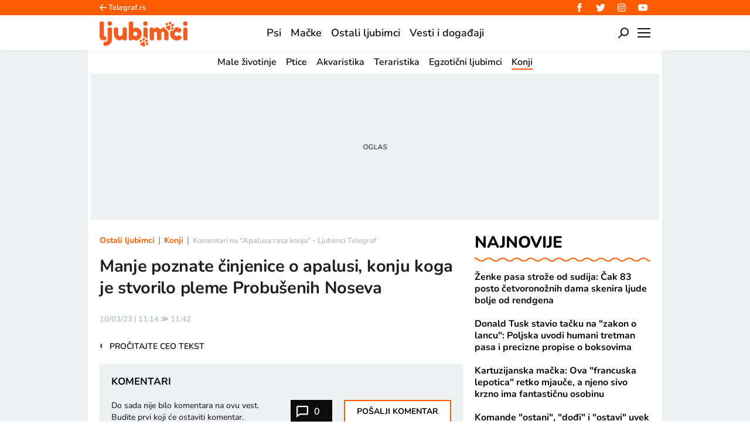

--- FILE ---
content_type: text/css
request_url: https://ljubimci.telegraf.rs/static/css/widgetCategory.min.css?v=1.0.59
body_size: 2138
content:
.widget-category-wrapper.vesti .btn{border-color:#e5282a}.widget-category-wrapper.sport .btn{border-color:#27d050}.widget-category-wrapper.jetset .btn{border-color:#da2569}.widget-category-wrapper.biznis .btn{border-color:#14bdcc}.widget-category-wrapper.aero .btn{border-color:#053263}.widget-category-wrapper.nauka .btn{border-color:#7313d8}.widget-category-wrapper.pop-i-kultura .btn{border-color:#9144c4}.widget-category-wrapper.hi-tech .btn{border-color:#276ad1}.widget-category-wrapper.zanimljivosti .btn{border-color:#29b2a3}.widget-category-wrapper.zivot-i-stil .btn{border-color:#f7a324}.widget-category-wrapper.foto .btn{border-color:#b51719}.widget-category-wrapper.putovanja .btn{border-color:#f82}.widget-category-wrapper.esports .btn{border-color:#26ce45}.widget-category-wrapper.auto .btn{border-color:#871b1b}.widget-category-wrapper.ona .btn{border-color:#b798ec}html.no-touch .widget-category-wrapper.vesti .btn:hover{background:#e5282a}html.no-touch .widget-category-wrapper.sport .btn:hover{background:#27d050}html.no-touch .widget-category-wrapper.jetset .btn:hover{background:#da2569}html.no-touch .widget-category-wrapper.biznis .btn:hover{background:#14bdcc}html.no-touch .widget-category-wrapper.aero .btn:hover{background:#053263}html.no-touch .widget-category-wrapper.nauka .btn:hover{background:#7313d8}html.no-touch .widget-category-wrapper.pop-i-kultura .btn:hover{background:#9144c4}html.no-touch .widget-category-wrapper.hi-tech .btn:hover{background:#276ad1}html.no-touch .widget-category-wrapper.zanimljivosti .btn:hover{background:#29b2a3}html.no-touch .widget-category-wrapper.zivot-i-stil .btn:hover{background:#f7a324}html.no-touch .widget-category-wrapper.foto .btn:hover{background:#b51719}html.no-touch .widget-category-wrapper.putovanja .btn:hover{background:#f82}html.no-touch .widget-category-wrapper.esports .btn:hover{background:#26ce45}html.no-touch .widget-category-wrapper.auto .btn:hover{background:#871b1b}html.no-touch .widget-category-wrapper.ona .btn:hover{background:#b798ec}.widget-category-wrapper.vesti .live-badge{color:#e5282a}.widget-category-wrapper.sport .live-badge{color:#27d050}.widget-category-wrapper.jetset .live-badge{color:#da2569}.widget-category-wrapper.biznis .live-badge{color:#14bdcc}.widget-category-wrapper.aero .live-badge{background:#8ea2ae}.widget-category-wrapper.nauka .live-badge{background:#7313d8}.widget-category-wrapper.pop-i-kultura .live-badge{color:#9144c4}.widget-category-wrapper.hi-tech .live-badge{color:#276ad1}.widget-category-wrapper.zanimljivosti .live-badge{color:#29b2a3}.widget-category-wrapper.zivot-i-stil .live-badge{color:#f7a324}.widget-category-wrapper.foto .live-badge{color:#b51719}.widget-category-wrapper.putovanja .live-badge{color:#f82}.widget-category-wrapper.esports .live-badge{color:#26ce45}.widget-category-wrapper.auto .live-badge{color:#871b1b}.widget-category-wrapper.ona .live-badge{color:#b798ec}.widget-category-wrapper.widget-2 figure:first-child .live-badge .live-badge-inner{width:5.6vw;height:5.6vw;vertical-align:-.7vw;margin-right:.56vw}.list-hotest-content .live-badge .live-badge-inner{width:1.125rem;height:1.125rem;vertical-align:-.140625rem;margin-right:.1125rem}@media (min-width:480px){.widget-category-wrapper.widget-2 figure:first-child .live-badge .live-badge-inner{width:4.8vw;height:4.8vw;vertical-align:-.6vw;margin-right:.48vw}}@media (min-width:600px){.widget-category-wrapper .live-badge .live-badge-inner{width:3.2vw;height:3.2vw;vertical-align:-.4vw;margin-right:.32vw}.widget-category-wrapper.widget-2 figure:first-child .live-badge .live-badge-inner{width:3.8vw;height:3.8vw;vertical-align:-.475vw;margin-right:.38vw}.list-hotest-content .live-badge .live-badge-inner{width:1.25rem;height:1.25rem;vertical-align:-.15625rem;margin-right:.125rem}}@media (min-width:850px){.widget-category-wrapper.widget-2 figure:first-child .live-badge .live-badge-inner{width:2vw;height:2vw;vertical-align:-.25vw;margin-right:.2vw}.widget-category-wrapper .live-badge .live-badge-inner{width:1.5vw;height:1.5vw;vertical-align:-.1875vw;margin-right:.15vw}.list-hotest-content .live-badge .live-badge-inner{width:16px;height:16px;vertical-align:-1px;margin-right:1.6px}}@media (min-width:995px){.widget-category-wrapper .live-badge .live-badge-inner{width:15px;height:15px;vertical-align:-2px;margin-right:1.5px}.widget-category-wrapper.widget-2 figure:first-child .live-badge .live-badge-inner{width:20px;height:20px;vertical-align:-3px;margin-right:2px}}@media (min-width:1390px){.list-hotest-content .live-badge .live-badge-inner{width:17px;height:17px;vertical-align:-2px;margin-right:1.7px}}.widget-category-wrapper.vesti .live-badge .live-badge-inner svg{fill:#e5282a}.widget-category-wrapper.sport .live-badge .live-badge-inner svg{fill:#27d050}.widget-category-wrapper.jetset .live-badge .live-badge-inner svg{fill:#da2569}.widget-category-wrapper.biznis .live-badge .live-badge-inner svg{fill:#14bdcc}.widget-category-wrapper.aero .live-badge .live-badge-inner svg{fill:#8ea2ae}.widget-category-wrapper.nauka .live-badge .live-badge-inner svg{fill:#7313d8}.widget-category-wrapper.pop-i-kultura .live-badge .live-badge-inner svg{fill:#9144c4}.widget-category-wrapper.hi-tech .live-badge .live-badge-inner svg{fill:#276ad1}.widget-category-wrapper.zanimljivosti .live-badge .live-badge-inner svg{fill:#29b2a3}.widget-category-wrapper.zivot-i-stil .live-badge .live-badge-inner svg{fill:#f7a324}.widget-category-wrapper.foto .live-badge .live-badge-inner svg{fill:#b51719}.widget-category-wrapper.putovanja .live-badge .live-badge-inner svg{fill:#f82}.widget-category-wrapper.esports .live-badge .live-badge-inner svg{fill:#26ce45}.widget-category-wrapper.auto .live-badge .live-badge-inner svg{fill:#871b1b}.widget-category-wrapper.ona .live-badge .live-badge-inner svg{fill:#b798ec}.widget-category-wrapper.widget-2 figure:first-child .camera_icon-outer,.widget-category-wrapper.widget-2 figure:first-child .play_icon-outer,.widget-category-wrapper.widget-2 figure:first-child .video_icon-outer{width:12%;padding-bottom:12%}.widget-category-wrapper.vesti .camera_icon-outer,.widget-category-wrapper.vesti .play_icon-outer,.widget-category-wrapper.vesti .video_icon-outer{background:#e5282a}.widget-category-wrapper.sport .camera_icon-outer,.widget-category-wrapper.sport .play_icon-outer,.widget-category-wrapper.sport .video_icon-outer{background:#27d050}.widget-category-wrapper.jetset .camera_icon-outer,.widget-category-wrapper.jetset .play_icon-outer,.widget-category-wrapper.jetset .video_icon-outer{background:#da2569}.widget-category-wrapper.biznis .camera_icon-outer,.widget-category-wrapper.biznis .play_icon-outer,.widget-category-wrapper.biznis .video_icon-outer{background:#14bdcc}.widget-category-wrapper.aero .camera_icon-outer,.widget-category-wrapper.aero .play_icon-outer,.widget-category-wrapper.aero .video_icon-outer{background:#8ea2ae}.widget-category-wrapper.nauka .camera_icon-outer,.widget-category-wrapper.nauka .play_icon-outer,.widget-category-wrapper.nauka .video_icon-outer{background:#7313d8}.widget-category-wrapper.pop-i-kultura .camera_icon-outer,.widget-category-wrapper.pop-i-kultura .play_icon-outer,.widget-category-wrapper.pop-i-kultura .video_icon-outer{background:#9144c4}.widget-category-wrapper.hi-tech .camera_icon-outer,.widget-category-wrapper.hi-tech .play_icon-outer,.widget-category-wrapper.hi-tech .video_icon-outer{background:#276ad1}.widget-category-wrapper.zanimljivosti .camera_icon-outer,.widget-category-wrapper.zanimljivosti .play_icon-outer,.widget-category-wrapper.zanimljivosti .video_icon-outer{background:#29b2a3}.widget-category-wrapper.zivot-i-stil .camera_icon-outer,.widget-category-wrapper.zivot-i-stil .play_icon-outer,.widget-category-wrapper.zivot-i-stil .video_icon-outer{background:#f7a324}.widget-category-wrapper.foto .camera_icon-outer,.widget-category-wrapper.foto .play_icon-outer,.widget-category-wrapper.foto .video_icon-outer{background:#b51719}.widget-category-wrapper.putovanja .camera_icon-outer,.widget-category-wrapper.putovanja .play_icon-outer,.widget-category-wrapper.putovanja .video_icon-outer{background:#f82}.widget-category-wrapper.esports .camera_icon-outer,.widget-category-wrapper.esports .play_icon-outer,.widget-category-wrapper.esports .video_icon-outer{background:#26ce45}.widget-category-wrapper.auto .camera_icon-outer,.widget-category-wrapper.auto .play_icon-outer,.widget-category-wrapper.auto .video_icon-outer{background:#871b1b}.widget-category-wrapper.ona .camera_icon-outer,.widget-category-wrapper.ona .play_icon-outer,.widget-category-wrapper.ona .video_icon-outer{background:#b798ec}.widget-category-wrapper.vesti .video-duration{background:#e5282a}.widget-category-wrapper.sport .video-duration{background:#27d050}.widget-category-wrapper.jetset .video-duration{background:#da2569}.widget-category-wrapper.biznis .video-duration{background:#14bdcc}.widget-category-wrapper.aero .video-duration{background:#8ea2ae}.widget-category-wrapper.nauka .video-duration{background:#7313d8}.widget-category-wrapper.pop-i-kultura .video-duration{background:#9144c4}.widget-category-wrapper.hi-tech .video-duration{background:#276ad1}.widget-category-wrapper.zanimljivosti .video-duration{background:#29b2a3}.widget-category-wrapper.zivot-i-stil .video-duration{background:#f7a324}.widget-category-wrapper.foto .video-duration{background:#b51719}.widget-category-wrapper.putovanja .video-duration{background:#f82}.widget-category-wrapper.esports .video-duration{background:#26ce45}.widget-category-wrapper.auto .video-duration{background:#871b1b}.widget-category-wrapper.ona .video-duration{background:#b798ec}.widget-category-wrapper figure{margin-bottom:5.26316%}.widget-category-wrapper figure:after,.widget-category-wrapper figure:before{content:" ";display:table}.widget-category-wrapper figure:after{clear:both}@media (min-width:600px){.widget-category-wrapper figure{margin-bottom:3.22754%}}@media (min-width:600px) and (min-width:1390px){.widget-category-wrapper figure{margin-bottom:4.00093%}}@media (min-width:850px){.widget-category-wrapper figure{margin-bottom:3.22754%}}@media (min-width:850px) and (min-width:850px){.widget-category-wrapper figure{margin-bottom:6.66862%}}@media (min-width:850px) and (min-width:1390px){.widget-category-wrapper figure{margin-bottom:8.335%}}.widget-category-wrapper figure .grid-image-wrapper{width:39.78393%;float:left;margin-right:3.22754%}@media (min-width:850px){.widget-category-wrapper figure .grid-image-wrapper{width:31.18164%;float:left;margin-right:3.22754%}}@media (min-width:1390px){.widget-category-wrapper figure .grid-image-wrapper{width:30.66604%;float:left;margin-right:4.00093%}}.widget-category-wrapper .figure-category{margin-bottom:0;display:block}@media (min-width:850px){.widget-category-wrapper .figure-category{display:none}}.widget-category-wrapper figcaption{width:56.98852%;float:left;margin-right:0;float:none;position:absolute;right:0;top:-2px;bottom:0}@media (min-width:850px){.widget-category-wrapper figcaption{width:65.59082%;float:left;margin-right:0;float:none}}@media (min-width:1390px){.widget-category-wrapper figcaption{width:65.33302%;float:left;margin-right:0;float:none}}.widget-category-wrapper .widget-type-video figcaption h2{height:20.8vw}.widget-category-wrapper.widget-2 figure:first-child figcaption h2{height:auto!important;line-height:7vw;font-size:5.6vw}@media (min-width:480px){.widget-category-wrapper .widget-type-video figcaption h2,.widget-category-wrapper figcaption h2{height:21vw}.widget-category-wrapper.widget-2 figure:first-child figcaption h2{line-height:5.6vw;font-size:4.8vw}}@media (min-width:600px){.widget-category-wrapper .widget-type-video figcaption h2,.widget-category-wrapper figcaption h2{line-height:4vw;font-size:3.2vw;height:20vw}.widget-category-wrapper.widget-2 figure:first-child figcaption h2{font-size:3.8vw;line-height:5vw}.widget-category-wrapper .widget-type-video figcaption h2{height:16vw}}@media (min-width:850px){.widget-category-wrapper.widget-2 figure:first-child figcaption h2{font-size:2vw;line-height:2.4vw}.widget-category-wrapper .widget-type-video figcaption h2,.widget-category-wrapper figcaption h2{font-size:1.5vw;line-height:1.8vw;height:7.2vw}.widget-category-wrapper .widget-type-video figcaption h2{height:5.4vw}}@media (min-width:995px){.widget-category-wrapper .widget-type-video figcaption h2,.widget-category-wrapper figcaption h2{font-size:15px;line-height:18px;height:72px}.widget-category-wrapper .widget-type-video figcaption h2{height:54px}.widget-category-wrapper.widget-2 figure:first-child figcaption h2{font-size:20px;line-height:24px}}.widget-category-wrapper>div>h2{position:relative;font-size:2rem;line-height:1.3;margin-bottom:3.94737%;font-weight:800;color:#0c0c0d;text-transform:uppercase}@media (min-width:850px){.widget-category-wrapper>div>h2{font-size:2.8vw}}@media (min-width:995px){.widget-category-wrapper>div>h2{font-size:28px}}.widget-category-wrapper>div>h2 a{color:#0c0c0d}.no-touch .widget-category-wrapper>div>h2 a:hover{color:rgba(12,12,13,.7);-webkit-transition:color .15s ease-in-out;transition:color .15s ease-in-out;-webkit-backface-visibility:hidden;backface-visibility:hidden}.widget-category-wrapper>div>h2.title-curvy-line{padding-bottom:15px;margin-bottom:5.26316%}.widget-category-wrapper>div>h2.title-curvy-line:before{top:auto;bottom:0;-webkit-transform:translateY(0);transform:translateY(0);-webkit-backface-visibility:hidden;backface-visibility:hidden}.widget-category-wrapper .eklinika_icon-outer,.widget-category-wrapper .logo-white-small_icon-outer,.widget-category-wrapper .telegraftv_small_icon-wrapper{position:absolute;top:50%;right:0;-webkit-transform:translateY(-50%);transform:translateY(-50%);-webkit-backface-visibility:hidden;backface-visibility:hidden}.widget-category-wrapper .telegraftv_small_icon-wrapper{width:36px}.widget-category-wrapper .eklinika_icon-outer,.widget-category-wrapper .logo-white-small_icon-outer{width:36px;height:36px;border-radius:50%;background:#b798ec}.widget-category-wrapper .eklinika_icon-outer>div,.widget-category-wrapper .logo-white-small_icon-outer>div{display:block;position:absolute;top:50%;left:50%;width:20px;-webkit-transform:translate(-50%,-50%);transform:translate(-50%,-50%);-webkit-backface-visibility:hidden;backface-visibility:hidden}.widget-category-wrapper .eklinika_icon-outer{background:#1188ea}.widget-category-wrapper .eklinika_icon_id,.widget-category-wrapper .logo-white-small_icon_id{fill:#fff}.widget-category-wrapper .btn-action{text-transform:uppercase}.widget-category-wrapper .btn-action a{font-size:13px}.widget-category-wrapper figcaption{margin-top:0}.widget-category-wrapper.widget-2 figure:first-child .figure-category{display:block}.widget-category-wrapper.widget-2 figure:first-child figcaption{width:100%;position:static;margin-top:2.63158%}.widget-category-wrapper.widget-2 figure:first-child .grid-image-wrapper{width:100%;float:none;margin-right:0}.widget-category-wrapper .video-duration{display:none}.widget-category-wrapper figure:first-child .video-duration{display:block}.widget-category-wrapper.vesti .logo-white-small_icon-outer{background:#e5282a}.widget-category-wrapper.sport .logo-white-small_icon-outer{background:#27d050}.widget-category-wrapper.jetset .logo-white-small_icon-outer{background:#da2569}.widget-category-wrapper.biznis .logo-white-small_icon-outer{background:#14bdcc}.widget-category-wrapper.aero .logo-white-small_icon-outer{background:#053263}.widget-category-wrapper.nauka .logo-white-small_icon-outer{background:#7313d8}.widget-category-wrapper.pop-i-kultura .logo-white-small_icon-outer{background:#9144c4}.widget-category-wrapper.hi-tech .logo-white-small_icon-outer{background:#276ad1}.widget-category-wrapper.zanimljivosti .logo-white-small_icon-outer{background:#29b2a3}.widget-category-wrapper.zivot-i-stil .logo-white-small_icon-outer{background:#f7a324}.widget-category-wrapper.putovanja .logo-white-small_icon-outer{background:#f82}.widget-category-wrapper.esports .logo-white-small_icon-outer{background:#26ce45}.widget-category-wrapper.auto .logo-white-small_icon-outer{background:#871b1b}aside .banner-widget-wrapper{padding:0!important;margin-top:0!important}@media (min-width:850px){aside .banner-widget-wrapper{margin-bottom:3.22754%;margin-top:0!important;margin-left:0!important;margin-right:0!important;display:block}}@media (min-width:850px) and (min-width:850px){aside .banner-widget-wrapper{margin-bottom:6.66862%}}@media (min-width:850px) and (min-width:1390px){aside .banner-widget-wrapper{margin-bottom:8.335%}}.banner-widget-wrapper .banner-widget-image{width:100%;height:0;padding-bottom:17.33%;background-size:100%;background-repeat:no-repeat;text-indent:-100000px}.list-hotest-content .list-hotest-item{margin-bottom:1.5rem}@media (min-width:600px){.list-hotest-content .list-hotest-item{margin-bottom:3.22754%}}@media (min-width:600px) and (min-width:1390px){.list-hotest-content .list-hotest-item{margin-bottom:4.00093%}}@media (min-width:850px){.list-hotest-content .list-hotest-item{margin-bottom:3.22754%}}@media (min-width:850px) and (min-width:850px){.list-hotest-content .list-hotest-item{margin-bottom:6.66862%}}@media (min-width:850px) and (min-width:1390px){.list-hotest-content .list-hotest-item{margin-bottom:8.335%}}.list-hotest-content a{display:block;font-weight:700;color:#0c0c0d;font-size:1.125rem;line-height:1.3;-webkit-transition:opacity .15s ease-in-out;transition:opacity .15s ease-in-out;-webkit-backface-visibility:hidden;backface-visibility:hidden}@media (min-width:600px){.list-hotest-content a{font-size:1.25rem}}@media (min-width:850px){.list-hotest-content a{font-size:16px;line-height:20px}}@media (min-width:1390px){.list-hotest-content a{font-size:17px}}.list-hotest-content a:hover{opacity:.7;-webkit-transition:opacity .15s ease-in-out;transition:opacity .15s ease-in-out;-webkit-backface-visibility:hidden;backface-visibility:hidden}.list-hotest-content .list-hotest-item-category{margin-bottom:3px;color:#fb5b01;font-weight:600;text-transform:uppercase;font-size:.875rem;line-height:1.3}@media (min-width:600px){.list-hotest-content .list-hotest-item-category{font-size:14px}}

--- FILE ---
content_type: image/svg+xml
request_url: https://ljubimci.telegraf.rs/static/images/background/curvy-line.svg
body_size: -203
content:
<svg viewBox="0 0 24 7" fill="none" xmlns="http://www.w3.org/2000/svg">
<path fill-rule="evenodd" clip-rule="evenodd" d="M3.1288 2.63469C2.333 2.26179 1.35588 2 0 2V0C1.63776 0 2.90586 0.321543 3.97741 0.823648C5.02419 1.31414 5.84983 1.96405 6.58046 2.53918L6.60041 2.55488C8.04462 3.69169 9.28322 4.66667 11.8571 4.66667C13.213 4.66667 14.1901 4.40488 14.9859 4.03198C15.8014 3.64986 16.4623 3.13704 17.2112 2.54756L17.2437 2.52203C18.7516 1.33495 20.4473 0 23.7143 0V2C21.1404 2 19.9018 2.97497 18.4576 4.11179L18.4376 4.12748C17.707 4.70261 16.8813 5.35252 15.8346 5.84302C14.763 6.34512 13.4949 6.66667 11.8571 6.66667C8.59016 6.66667 6.89443 5.33172 5.38651 4.14464L5.35408 4.1191C4.6052 3.52962 3.94429 3.0168 3.1288 2.63469Z" fill="#FB5B01"/>
</svg>


--- FILE ---
content_type: application/javascript
request_url: https://ljubimci.telegraf.rs/static/js/build/vendor.min.js?v=1.0.59
body_size: 82719
content:
(window.webpackJsonp=window.webpackJsonp||[]).push([[0],[function(t,e,n){var r=n(4),o=n(53).f,i=n(10),a=n(22),s=n(85),u=n(121),c=n(76);t.exports=function(t,e){var n,f,l,p,d,v=t.target,h=t.global,m=t.stat;if(n=h?r:m?r[v]||s(v,{}):(r[v]||{}).prototype)for(f in e){if(p=e[f],l=t.noTargetGet?(d=o(n,f))&&d.value:n[f],!c(h?f:v+(m?".":"#")+f,t.forced)&&void 0!==l){if(typeof p==typeof l)continue;u(p,l)}(t.sham||l&&l.sham)&&i(p,"sham",!0),a(n,f,p,t)}}},function(t,e,n){"use strict";n.r(e),n.d(e,"weatherObj",function(){return i}),n.d(e,"mainNavObj",function(){return a}),n.d(e,"categoryObj",function(){return u}),n.d(e,"appObj",function(){return c}),n.d(e,"shareCountObj",function(){return l}),n.d(e,"locale",function(){return f}),n.d(e,"mediaSectionObj",function(){return s}),n.d(e,"widgetCategory",function(){return p}),n.d(e,"sectionMedia",function(){return d}),n.d(e,"exchangeWeather",function(){return v});n(37),n(39),n(40),n(47),n(48),n(26),n(42),n(23),n(144),n(145),n(18),n(49),n(30),n(33),n(31);var r=n(5);function o(t){return function(t){if(Array.isArray(t)){for(var e=0,n=new Array(t.length);e<t.length;e++)n[e]=t[e];return n}}(t)||function(t){if(Symbol.iterator in Object(t)||"[object Arguments]"===Object.prototype.toString.call(t))return Array.from(t)}(t)||function(){throw new TypeError("Invalid attempt to spread non-iterable instance")}()}var i={state:{init:!1,loaded:!1},exchange:{usd:"",eur:""},forecast:[],getData:function(){var t=this;this.state.init||(this.state.init=!0,(new r.Data).getData(window.telegrafSettings.homeUrl+"/api/weather-exchange").then(function(e){var n;(e.data.exchange_rate&&(t.exchange.usd=Number(e.data.exchange_rate.usd.sre).toFixed(2),t.exchange.eur=Number(e.data.exchange_rate.eur.sre).toFixed(2)),e.data.forecast)&&(n=t.forecast).push.apply(n,o(e.data.forecast));t.state.loaded=!0}).catch(function(t){console.log(t)}))}},a={init:!1,navigationData:{kategorije:[],redakcija:{},servisi:{}},getData:function(){var t=this;this.init||(this.init=!0,(new r.Data).getData(window.telegrafSettings.homeUrl+"/api/navigation/main").then(function(e){for(var n in t.navigationData)e.data[n]&&(t.navigationData[n]=e.data[n])}).catch(function(t){console.log(t)}))}},s={init:!1,video:{init:!1,loaded:!1,items:[]},foto:{init:!1,loaded:!1,items:[]},galleries:{init:!1,loaded:!1,items:[]},getData:function(t,e,n){var i=this;if(!this[t].init){this[t].init=!0;var a=n?t+"/"+n:t;(new r.Data).getData(window.telegrafSettings.homeUrl+"/api/section/"+a).then(function(n){var r;n.data&&n.data.items&&0!=n.data.items.length?(i[t].loaded=!0,(r=i[t].items).push.apply(r,o(n.data.items)),"galleries"==t&&(i[t].items=i[t].items.slice(0,3))):e()}).catch(function(t){console.log(t),e()})}}},u={categoryData:[],getData:function(){var t=this;(new r.Data).getData(window.telegrafSettings.homeUrl+"/api/categories").then(function(e){var n;(n=t.categoryData).push.apply(n,o(e.data))}).catch(function(t){console.log(t)})}},c={iosUrl:{nav:"https://apps.apple.com/app/apple-store/id548251852?pt=1175422&ct=telegraf%20meni&mt=8",footer:"https://apps.apple.com/app/apple-store/id548251852?pt=1175422&ct=telegraf%20footer&mt=8"},androidUrl:{footer:"https://play.google.com/store/apps/details?id=rs.telegraf.io&referrer=utm_source%3Dtelegraf-footer%26utm_medium%3Dlink",nav:"https://play.google.com/store/apps/details?id=rs.telegraf.io&referrer=utm_source%3Dtelegraf-meni%26utm_medium%3Dlink",alert:"https://play.google.com/store/apps/details?id=rs.telegraf.io&referrer=utm_source%3Dtelegraf-alert%26utm_medium%3Dlink"},frqy:6048e5},f={rs:{month:["januar","februar","mart","april","maj","jun","jul","avgust","septembar","oktobar","novembar","decembar"]},en:{month:["January","February","March","April","May","June","July","August","September","October","November","December"]}},l={count:null,shareCounterFunction:function(t){var e;if(t>1e3){var n=t%1e3;e=n>=0&&n<50?parseInt(t/1e3):(t/1e3).toFixed(1),e+="k"}else e=t;return e}},p={loaded:!1},d={loaded:!1},v={loaded:!1}},function(t,e,n){t.exports=n(148)},function(t,e,n){"use strict";n.r(e),n.d(e,"loadScript",function(){return o}),n.d(e,"getCurrentBasicUrl",function(){return i}),n.d(e,"destroyIns",function(){return a}),n.d(e,"isElementXPercentInViewport",function(){return s}),n.d(e,"scrollToHelper",function(){return u}),n.d(e,"env",function(){return c});n(64),n(18),n(141),n(34),n(35);var r=n(109);function o(t){return new Promise(function(e,n){var o,i=document.createElement("script");i.setAttribute("src",t),i.onload=function(){o||e(i),o=!0},i.onerror=function(){n(new r.loadScriptError("Script not loaded"))},document.getElementsByTagName("head")[0].appendChild(i)})}function i(t){var e=t.indexOf("?");if(-1==e)return t;var n=t.substring(e);return t.replace(n,"")}function a(t){t.$destroy(),t.$el&&t.$el.parentNode.removeChild(t.$el)}var s=function(t,e){var n=t.getBoundingClientRect(),r=window.innerHeight||document.documentElement.clientHeight;return!(Math.floor(100-(n.top>=0?0:n.top)/(+-n.height/1)*100)<e||Math.floor(100-(n.bottom-r)/n.height*100)<e)};function u(t){window.scrollTo({top:t,left:0,behavior:"smooth"})}var c="dev"==window.telegrafSettings.env?"":".min"},function(t,e,n){(function(e){var n="object",r=function(t){return t&&t.Math==Math&&t};t.exports=r(typeof globalThis==n&&globalThis)||r(typeof window==n&&window)||r(typeof self==n&&self)||r(typeof e==n&&e)||Function("return this")()}).call(this,n(71))},function(t,e,n){"use strict";n.r(e),n.d(e,"Data",function(){return a});n(52);var r=n(82),o=n.n(r);function i(t,e){for(var n=0;n<e.length;n++){var r=e[n];r.enumerable=r.enumerable||!1,r.configurable=!0,"value"in r&&(r.writable=!0),Object.defineProperty(t,r.key,r)}}var a=function(){function t(){!function(t,e){if(!(t instanceof e))throw new TypeError("Cannot call a class as a function")}(this,t)}var e,n,r;return e=t,(n=[{key:"getData",value:function(t){return o.a.get(t)}},{key:"postData",value:function(t,e){return o.a.post(t,e)}}])&&i(e.prototype,n),r&&i(e,r),t}()},function(t,e){t.exports=function(t){try{return!!t()}catch(t){return!0}}},function(t,e,n){var r=n(4),o=n(57),i=n(73),a=n(123),s=r.Symbol,u=o("wks");t.exports=function(t){return u[t]||(u[t]=a&&s[t]||(a?s:i)("Symbol."+t))}},function(t,e){t.exports=function(t){return"object"==typeof t?null!==t:"function"==typeof t}},function(t,e,n){var r=n(8);t.exports=function(t){if(!r(t))throw TypeError(String(t)+" is not an object");return t}},function(t,e,n){var r=n(12),o=n(13),i=n(54);t.exports=r?function(t,e,n){return o.f(t,e,i(1,n))}:function(t,e,n){return t[e]=n,t}},function(t,e,n){var r=n(24);t.exports=function(t){return Object(r(t))}},function(t,e,n){var r=n(6);t.exports=!r(function(){return 7!=Object.defineProperty({},"a",{get:function(){return 7}}).a})},function(t,e,n){var r=n(12),o=n(119),i=n(9),a=n(56),s=Object.defineProperty;e.f=r?s:function(t,e,n){if(i(t),e=a(e,!0),i(n),o)try{return s(t,e,n)}catch(t){}if("get"in n||"set"in n)throw TypeError("Accessors not supported");return"value"in n&&(t[e]=n.value),t}},function(t,e,n){var r=n(27),o=Math.min;t.exports=function(t){return t>0?o(r(t),9007199254740991):0}},,function(t,e,n){"use strict";var r=n(111),o=n(152),i=Object.prototype.toString;function a(t){return"[object Array]"===i.call(t)}function s(t){return null!==t&&"object"==typeof t}function u(t){return"[object Function]"===i.call(t)}function c(t,e){if(null!=t)if("object"!=typeof t&&(t=[t]),a(t))for(var n=0,r=t.length;n<r;n++)e.call(null,t[n],n,t);else for(var o in t)Object.prototype.hasOwnProperty.call(t,o)&&e.call(null,t[o],o,t)}t.exports={isArray:a,isArrayBuffer:function(t){return"[object ArrayBuffer]"===i.call(t)},isBuffer:o,isFormData:function(t){return"undefined"!=typeof FormData&&t instanceof FormData},isArrayBufferView:function(t){return"undefined"!=typeof ArrayBuffer&&ArrayBuffer.isView?ArrayBuffer.isView(t):t&&t.buffer&&t.buffer instanceof ArrayBuffer},isString:function(t){return"string"==typeof t},isNumber:function(t){return"number"==typeof t},isObject:s,isUndefined:function(t){return void 0===t},isDate:function(t){return"[object Date]"===i.call(t)},isFile:function(t){return"[object File]"===i.call(t)},isBlob:function(t){return"[object Blob]"===i.call(t)},isFunction:u,isStream:function(t){return s(t)&&u(t.pipe)},isURLSearchParams:function(t){return"undefined"!=typeof URLSearchParams&&t instanceof URLSearchParams},isStandardBrowserEnv:function(){return("undefined"==typeof navigator||"ReactNative"!==navigator.product&&"NativeScript"!==navigator.product&&"NS"!==navigator.product)&&"undefined"!=typeof window&&"undefined"!=typeof document},forEach:c,merge:function t(){var e={};function n(n,r){"object"==typeof e[r]&&"object"==typeof n?e[r]=t(e[r],n):e[r]=n}for(var r=0,o=arguments.length;r<o;r++)c(arguments[r],n);return e},deepMerge:function t(){var e={};function n(n,r){"object"==typeof e[r]&&"object"==typeof n?e[r]=t(e[r],n):e[r]="object"==typeof n?t({},n):n}for(var r=0,o=arguments.length;r<o;r++)c(arguments[r],n);return e},extend:function(t,e,n){return c(e,function(e,o){t[o]=n&&"function"==typeof e?r(e,n):e}),t},trim:function(t){return t.replace(/^\s*/,"").replace(/\s*$/,"")}}},function(t,e){var n={}.hasOwnProperty;t.exports=function(t,e){return n.call(t,e)}},function(t,e,n){var r=n(22),o=n(179),i=Object.prototype;o!==i.toString&&r(i,"toString",o,{unsafe:!0})},,,function(t,e){var n={}.toString;t.exports=function(t){return n.call(t).slice(8,-1)}},function(t,e,n){var r=n(4),o=n(57),i=n(10),a=n(17),s=n(85),u=n(120),c=n(43),f=c.get,l=c.enforce,p=String(u).split("toString");o("inspectSource",function(t){return u.call(t)}),(t.exports=function(t,e,n,o){var u=!!o&&!!o.unsafe,c=!!o&&!!o.enumerable,f=!!o&&!!o.noTargetGet;"function"==typeof n&&("string"!=typeof e||a(n,"name")||i(n,"name",e),l(n).source=p.join("string"==typeof e?e:"")),t!==r?(u?!f&&t[e]&&(c=!0):delete t[e],c?t[e]=n:i(t,e,n)):c?t[e]=n:s(e,n)})(Function.prototype,"toString",function(){return"function"==typeof this&&f(this).source||u.call(this)})},function(t,e,n){var r=n(22),o=Date.prototype,i=o.toString,a=o.getTime;new Date(NaN)+""!="Invalid Date"&&r(o,"toString",function(){var t=a.call(this);return t==t?i.call(this):"Invalid Date"})},function(t,e){t.exports=function(t){if(null==t)throw TypeError("Can't call method on "+t);return t}},function(t,e,n){"use strict";var r=n(6);t.exports=function(t,e){var n=[][t];return!n||!r(function(){n.call(null,e||function(){throw 1},1)})}},function(t,e,n){"use strict";var r=n(32),o=n(77),i=n(65),a=n(43),s=n(90),u=a.set,c=a.getterFor("Array Iterator");t.exports=s(Array,"Array",function(t,e){u(this,{type:"Array Iterator",target:r(t),index:0,kind:e})},function(){var t=c(this),e=t.target,n=t.kind,r=t.index++;return!e||r>=e.length?(t.target=void 0,{value:void 0,done:!0}):"keys"==n?{value:r,done:!1}:"values"==n?{value:e[r],done:!1}:{value:[r,e[r]],done:!1}},"values"),i.Arguments=i.Array,o("keys"),o("values"),o("entries")},function(t,e){var n=Math.ceil,r=Math.floor;t.exports=function(t){return isNaN(t=+t)?0:(t>0?r:n)(t)}},function(t,e,n){var r=n(63),o=n(55),i=n(11),a=n(14),s=n(45),u=[].push,c=function(t){var e=1==t,n=2==t,c=3==t,f=4==t,l=6==t,p=5==t||l;return function(d,v,h,m){for(var y,g,b=i(d),x=o(b),w=r(v,h,3),_=a(x.length),S=0,O=m||s,A=e?O(d,_):n?O(d,0):void 0;_>S;S++)if((p||S in x)&&(g=w(y=x[S],S,b),t))if(e)A[S]=g;else if(g)switch(t){case 3:return!0;case 5:return y;case 6:return S;case 2:u.call(A,y)}else if(f)return!1;return l?-1:c||f?f:A}};t.exports={forEach:c(0),map:c(1),filter:c(2),some:c(3),every:c(4),find:c(5),findIndex:c(6)}},function(t,e){t.exports=function(t){if("function"!=typeof t)throw TypeError(String(t)+" is not a function");return t}},function(t,e,n){"use strict";var r=n(22),o=n(9),i=n(6),a=n(139),s=RegExp.prototype,u=s.toString,c=i(function(){return"/a/b"!=u.call({source:"a",flags:"b"})}),f="toString"!=u.name;(c||f)&&r(RegExp.prototype,"toString",function(){var t=o(this),e=String(t.source),n=t.flags;return"/"+e+"/"+String(void 0===n&&t instanceof RegExp&&!("flags"in s)?a.call(t):n)},{unsafe:!0})},function(t,e,n){var r=n(4),o=n(46),i=n(26),a=n(10),s=n(7),u=s("iterator"),c=s("toStringTag"),f=i.values;for(var l in o){var p=r[l],d=p&&p.prototype;if(d){if(d[u]!==f)try{a(d,u,f)}catch(t){d[u]=f}if(d[c]||a(d,c,l),o[l])for(var v in i)if(d[v]!==i[v])try{a(d,v,i[v])}catch(t){d[v]=i[v]}}}},function(t,e,n){var r=n(55),o=n(24);t.exports=function(t){return r(o(t))}},function(t,e,n){"use strict";var r=n(140).charAt,o=n(43),i=n(90),a=o.set,s=o.getterFor("String Iterator");i(String,"String",function(t){a(this,{type:"String Iterator",string:String(t),index:0})},function(){var t,e=s(this),n=e.string,o=e.index;return o>=n.length?{value:void 0,done:!0}:(t=r(n,o),e.index+=t.length,{value:t,done:!1})})},function(t,e,n){"use strict";var r=n(0),o=n(67);r({target:"RegExp",proto:!0,forced:/./.exec!==o},{exec:o})},function(t,e,n){"use strict";var r=n(97),o=n(9),i=n(11),a=n(14),s=n(27),u=n(24),c=n(98),f=n(99),l=Math.max,p=Math.min,d=Math.floor,v=/\$([$&'`]|\d\d?|<[^>]*>)/g,h=/\$([$&'`]|\d\d?)/g;r("replace",2,function(t,e,n){return[function(n,r){var o=u(this),i=null==n?void 0:n[t];return void 0!==i?i.call(n,o,r):e.call(String(o),n,r)},function(t,i){var u=n(e,t,this,i);if(u.done)return u.value;var d=o(t),v=String(this),h="function"==typeof i;h||(i=String(i));var m=d.global;if(m){var y=d.unicode;d.lastIndex=0}for(var g=[];;){var b=f(d,v);if(null===b)break;if(g.push(b),!m)break;""===String(b[0])&&(d.lastIndex=c(v,a(d.lastIndex),y))}for(var x,w="",_=0,S=0;S<g.length;S++){b=g[S];for(var O=String(b[0]),A=l(p(s(b.index),v.length),0),C=[],T=1;T<b.length;T++)C.push(void 0===(x=b[T])?x:String(x));var k=b.groups;if(h){var $=[O].concat(C,A,v);void 0!==k&&$.push(k);var E=String(i.apply(void 0,$))}else E=r(O,v,A,C,k,i);A>=_&&(w+=v.slice(_,A)+E,_=A+O.length)}return w+v.slice(_)}];function r(t,n,r,o,a,s){var u=r+t.length,c=o.length,f=h;return void 0!==a&&(a=i(a),f=v),e.call(s,f,function(e,i){var s;switch(i.charAt(0)){case"$":return"$";case"&":return t;case"`":return n.slice(0,r);case"'":return n.slice(u);case"<":s=a[i.slice(1,-1)];break;default:var f=+i;if(0===f)return e;if(f>c){var l=d(f/10);return 0===l?e:l<=c?void 0===o[l-1]?i.charAt(1):o[l-1]+i.charAt(1):e}s=o[f-1]}return void 0===s?"":s})}})},function(t,e,n){var r=n(6),o=n(7)("species");t.exports=function(t){return!r(function(){var e=[];return(e.constructor={})[o]=function(){return{foo:1}},1!==e[t](Boolean).foo})}},function(t,e,n){"use strict";var r=n(0),o=n(4),i=n(58),a=n(12),s=n(123),u=n(6),c=n(17),f=n(44),l=n(8),p=n(9),d=n(11),v=n(32),h=n(56),m=n(54),y=n(38),g=n(89),b=n(74),x=n(170),w=n(88),_=n(53),S=n(13),O=n(83),A=n(10),C=n(22),T=n(57),k=n(72),$=n(59),E=n(73),j=n(7),N=n(125),I=n(126),M=n(62),D=n(43),L=n(28).forEach,P=k("hidden"),R=j("toPrimitive"),F=D.set,B=D.getterFor("Symbol"),H=Object.prototype,z=o.Symbol,U=o.JSON,W=U&&U.stringify,q=_.f,V=S.f,G=x.f,K=O.f,X=T("symbols"),J=T("op-symbols"),Y=T("string-to-symbol-registry"),Q=T("symbol-to-string-registry"),Z=T("wks"),tt=o.QObject,et=!tt||!tt.prototype||!tt.prototype.findChild,nt=a&&u(function(){return 7!=y(V({},"a",{get:function(){return V(this,"a",{value:7}).a}})).a})?function(t,e,n){var r=q(H,e);r&&delete H[e],V(t,e,n),r&&t!==H&&V(H,e,r)}:V,rt=function(t,e){var n=X[t]=y(z.prototype);return F(n,{type:"Symbol",tag:t,description:e}),a||(n.description=e),n},ot=s&&"symbol"==typeof z.iterator?function(t){return"symbol"==typeof t}:function(t){return Object(t)instanceof z},it=function(t,e,n){t===H&&it(J,e,n),p(t);var r=h(e,!0);return p(n),c(X,r)?(n.enumerable?(c(t,P)&&t[P][r]&&(t[P][r]=!1),n=y(n,{enumerable:m(0,!1)})):(c(t,P)||V(t,P,m(1,{})),t[P][r]=!0),nt(t,r,n)):V(t,r,n)},at=function(t,e){p(t);var n=v(e),r=g(n).concat(ft(n));return L(r,function(e){a&&!st.call(n,e)||it(t,e,n[e])}),t},st=function(t){var e=h(t,!0),n=K.call(this,e);return!(this===H&&c(X,e)&&!c(J,e))&&(!(n||!c(this,e)||!c(X,e)||c(this,P)&&this[P][e])||n)},ut=function(t,e){var n=v(t),r=h(e,!0);if(n!==H||!c(X,r)||c(J,r)){var o=q(n,r);return!o||!c(X,r)||c(n,P)&&n[P][r]||(o.enumerable=!0),o}},ct=function(t){var e=G(v(t)),n=[];return L(e,function(t){c(X,t)||c($,t)||n.push(t)}),n},ft=function(t){var e=t===H,n=G(e?J:v(t)),r=[];return L(n,function(t){!c(X,t)||e&&!c(H,t)||r.push(X[t])}),r};s||(C((z=function(){if(this instanceof z)throw TypeError("Symbol is not a constructor");var t=arguments.length&&void 0!==arguments[0]?String(arguments[0]):void 0,e=E(t),n=function(t){this===H&&n.call(J,t),c(this,P)&&c(this[P],e)&&(this[P][e]=!1),nt(this,e,m(1,t))};return a&&et&&nt(H,e,{configurable:!0,set:n}),rt(e,t)}).prototype,"toString",function(){return B(this).tag}),O.f=st,S.f=it,_.f=ut,b.f=x.f=ct,w.f=ft,a&&(V(z.prototype,"description",{configurable:!0,get:function(){return B(this).description}}),i||C(H,"propertyIsEnumerable",st,{unsafe:!0})),N.f=function(t){return rt(j(t),t)}),r({global:!0,wrap:!0,forced:!s,sham:!s},{Symbol:z}),L(g(Z),function(t){I(t)}),r({target:"Symbol",stat:!0,forced:!s},{for:function(t){var e=String(t);if(c(Y,e))return Y[e];var n=z(e);return Y[e]=n,Q[n]=e,n},keyFor:function(t){if(!ot(t))throw TypeError(t+" is not a symbol");if(c(Q,t))return Q[t]},useSetter:function(){et=!0},useSimple:function(){et=!1}}),r({target:"Object",stat:!0,forced:!s,sham:!a},{create:function(t,e){return void 0===e?y(t):at(y(t),e)},defineProperty:it,defineProperties:at,getOwnPropertyDescriptor:ut}),r({target:"Object",stat:!0,forced:!s},{getOwnPropertyNames:ct,getOwnPropertySymbols:ft}),r({target:"Object",stat:!0,forced:u(function(){w.f(1)})},{getOwnPropertySymbols:function(t){return w.f(d(t))}}),U&&r({target:"JSON",stat:!0,forced:!s||u(function(){var t=z();return"[null]"!=W([t])||"{}"!=W({a:t})||"{}"!=W(Object(t))})},{stringify:function(t){for(var e,n,r=[t],o=1;arguments.length>o;)r.push(arguments[o++]);if(n=e=r[1],(l(e)||void 0!==t)&&!ot(t))return f(e)||(e=function(t,e){if("function"==typeof n&&(e=n.call(this,t,e)),!ot(e))return e}),r[1]=e,W.apply(U,r)}}),z.prototype[R]||A(z.prototype,R,z.prototype.valueOf),M(z,"Symbol"),$[P]=!0},function(t,e,n){var r=n(9),o=n(169),i=n(87),a=n(59),s=n(124),u=n(84),c=n(72)("IE_PROTO"),f=function(){},l=function(){var t,e=u("iframe"),n=i.length;for(e.style.display="none",s.appendChild(e),e.src=String("javascript:"),(t=e.contentWindow.document).open(),t.write("<script>document.F=Object<\/script>"),t.close(),l=t.F;n--;)delete l.prototype[i[n]];return l()};t.exports=Object.create||function(t,e){var n;return null!==t?(f.prototype=r(t),n=new f,f.prototype=null,n[c]=t):n=l(),void 0===e?n:o(n,e)},a[c]=!0},function(t,e,n){"use strict";var r=n(0),o=n(12),i=n(4),a=n(17),s=n(8),u=n(13).f,c=n(121),f=i.Symbol;if(o&&"function"==typeof f&&(!("description"in f.prototype)||void 0!==f().description)){var l={},p=function(){var t=arguments.length<1||void 0===arguments[0]?void 0:String(arguments[0]),e=this instanceof p?new f(t):void 0===t?f():f(t);return""===t&&(l[e]=!0),e};c(p,f);var d=p.prototype=f.prototype;d.constructor=p;var v=d.toString,h="Symbol(test)"==String(f("test")),m=/^Symbol\((.*)\)[^)]+$/;u(d,"description",{configurable:!0,get:function(){var t=s(this)?this.valueOf():this,e=v.call(t);if(a(l,t))return"";var n=h?e.slice(7,-1):e.replace(m,"$1");return""===n?void 0:n}}),r({global:!0,forced:!0},{Symbol:p})}},function(t,e,n){n(126)("iterator")},function(t,e,n){"use strict";var r=n(56),o=n(13),i=n(54);t.exports=function(t,e,n){var a=r(e);a in t?o.f(t,a,i(0,n)):t[a]=n}},function(t,e,n){"use strict";var r=n(0),o=n(8),i=n(44),a=n(61),s=n(14),u=n(32),c=n(41),f=n(36),l=n(7)("species"),p=[].slice,d=Math.max;r({target:"Array",proto:!0,forced:!f("slice")},{slice:function(t,e){var n,r,f,v=u(this),h=s(v.length),m=a(t,h),y=a(void 0===e?h:e,h);if(i(v)&&("function"!=typeof(n=v.constructor)||n!==Array&&!i(n.prototype)?o(n)&&null===(n=n[l])&&(n=void 0):n=void 0,n===Array||void 0===n))return p.call(v,m,y);for(r=new(void 0===n?Array:n)(d(y-m,0)),f=0;m<y;m++,f++)m in v&&c(r,f,v[m]);return r.length=f,r}})},function(t,e,n){var r,o,i,a=n(167),s=n(4),u=n(8),c=n(10),f=n(17),l=n(72),p=n(59),d=s.WeakMap;if(a){var v=new d,h=v.get,m=v.has,y=v.set;r=function(t,e){return y.call(v,t,e),e},o=function(t){return h.call(v,t)||{}},i=function(t){return m.call(v,t)}}else{var g=l("state");p[g]=!0,r=function(t,e){return c(t,g,e),e},o=function(t){return f(t,g)?t[g]:{}},i=function(t){return f(t,g)}}t.exports={set:r,get:o,has:i,enforce:function(t){return i(t)?o(t):r(t,{})},getterFor:function(t){return function(e){var n;if(!u(e)||(n=o(e)).type!==t)throw TypeError("Incompatible receiver, "+t+" required");return n}}}},function(t,e,n){var r=n(21);t.exports=Array.isArray||function(t){return"Array"==r(t)}},function(t,e,n){var r=n(8),o=n(44),i=n(7)("species");t.exports=function(t,e){var n;return o(t)&&("function"!=typeof(n=t.constructor)||n!==Array&&!o(n.prototype)?r(n)&&null===(n=n[i])&&(n=void 0):n=void 0),new(void 0===n?Array:n)(0===e?0:e)}},function(t,e){t.exports={CSSRuleList:0,CSSStyleDeclaration:0,CSSValueList:0,ClientRectList:0,DOMRectList:0,DOMStringList:0,DOMTokenList:1,DataTransferItemList:0,FileList:0,HTMLAllCollection:0,HTMLCollection:0,HTMLFormElement:0,HTMLSelectElement:0,MediaList:0,MimeTypeArray:0,NamedNodeMap:0,NodeList:1,PaintRequestList:0,Plugin:0,PluginArray:0,SVGLengthList:0,SVGNumberList:0,SVGPathSegList:0,SVGPointList:0,SVGStringList:0,SVGTransformList:0,SourceBufferList:0,StyleSheetList:0,TextTrackCueList:0,TextTrackList:0,TouchList:0}},function(t,e,n){var r=n(0),o=n(186);r({target:"Array",stat:!0,forced:!n(95)(function(t){Array.from(t)})},{from:o})},function(t,e,n){n(0)({target:"Array",stat:!0},{isArray:n(44)})},function(t,e,n){var r=n(0),o=n(189);r({global:!0,forced:parseInt!=o},{parseInt:o})},,,function(t,e,n){var r=n(0),o=n(12);r({target:"Object",stat:!0,forced:!o,sham:!o},{defineProperty:n(13).f})},function(t,e,n){var r=n(12),o=n(83),i=n(54),a=n(32),s=n(56),u=n(17),c=n(119),f=Object.getOwnPropertyDescriptor;e.f=r?f:function(t,e){if(t=a(t),e=s(e,!0),c)try{return f(t,e)}catch(t){}if(u(t,e))return i(!o.f.call(t,e),t[e])}},function(t,e){t.exports=function(t,e){return{enumerable:!(1&t),configurable:!(2&t),writable:!(4&t),value:e}}},function(t,e,n){var r=n(6),o=n(21),i="".split;t.exports=r(function(){return!Object("z").propertyIsEnumerable(0)})?function(t){return"String"==o(t)?i.call(t,""):Object(t)}:Object},function(t,e,n){var r=n(8);t.exports=function(t,e){if(!r(t))return t;var n,o;if(e&&"function"==typeof(n=t.toString)&&!r(o=n.call(t)))return o;if("function"==typeof(n=t.valueOf)&&!r(o=n.call(t)))return o;if(!e&&"function"==typeof(n=t.toString)&&!r(o=n.call(t)))return o;throw TypeError("Can't convert object to primitive value")}},function(t,e,n){var r=n(4),o=n(85),i=n(58),a=r["__core-js_shared__"]||o("__core-js_shared__",{});(t.exports=function(t,e){return a[t]||(a[t]=void 0!==e?e:{})})("versions",[]).push({version:"3.2.1",mode:i?"pure":"global",copyright:"© 2019 Denis Pushkarev (zloirock.ru)"})},function(t,e){t.exports=!1},function(t,e){t.exports={}},function(t,e,n){var r=n(86),o=n(4),i=function(t){return"function"==typeof t?t:void 0};t.exports=function(t,e){return arguments.length<2?i(r[t])||i(o[t]):r[t]&&r[t][e]||o[t]&&o[t][e]}},function(t,e,n){var r=n(27),o=Math.max,i=Math.min;t.exports=function(t,e){var n=r(t);return n<0?o(n+e,0):i(n,e)}},function(t,e,n){var r=n(13).f,o=n(17),i=n(7)("toStringTag");t.exports=function(t,e,n){t&&!o(t=n?t:t.prototype,i)&&r(t,i,{configurable:!0,value:e})}},function(t,e,n){var r=n(29);t.exports=function(t,e,n){if(r(t),void 0===e)return t;switch(n){case 0:return function(){return t.call(e)};case 1:return function(n){return t.call(e,n)};case 2:return function(n,r){return t.call(e,n,r)};case 3:return function(n,r,o){return t.call(e,n,r,o)}}return function(){return t.apply(e,arguments)}}},function(t,e,n){"use strict";var r=n(0),o=n(75).indexOf,i=n(25),a=[].indexOf,s=!!a&&1/[1].indexOf(1,-0)<0,u=i("indexOf");r({target:"Array",proto:!0,forced:s||u},{indexOf:function(t){return s?a.apply(this,arguments)||0:o(this,t,arguments.length>1?arguments[1]:void 0)}})},function(t,e){t.exports={}},function(t,e,n){var r=n(60);t.exports=r("navigator","userAgent")||""},function(t,e,n){"use strict";var r,o,i=n(139),a=RegExp.prototype.exec,s=String.prototype.replace,u=a,c=(r=/a/,o=/b*/g,a.call(r,"a"),a.call(o,"a"),0!==r.lastIndex||0!==o.lastIndex),f=void 0!==/()??/.exec("")[1];(c||f)&&(u=function(t){var e,n,r,o,u=this;return f&&(n=new RegExp("^"+u.source+"$(?!\\s)",i.call(u))),c&&(e=u.lastIndex),r=a.call(u,t),c&&r&&(u.lastIndex=u.global?r.index+r[0].length:e),f&&r&&r.length>1&&s.call(r[0],n,function(){for(o=1;o<arguments.length-2;o++)void 0===arguments[o]&&(r[o]=void 0)}),r}),t.exports=u},,function(t,e,n){window,t.exports=function(t){var e={};function n(r){if(e[r])return e[r].exports;var o=e[r]={i:r,l:!1,exports:{}};return t[r].call(o.exports,o,o.exports,n),o.l=!0,o.exports}return n.m=t,n.c=e,n.d=function(t,e,r){n.o(t,e)||Object.defineProperty(t,e,{configurable:!1,enumerable:!0,get:r})},n.r=function(t){Object.defineProperty(t,"__esModule",{value:!0})},n.n=function(t){var e=t&&t.__esModule?function(){return t.default}:function(){return t};return n.d(e,"a",e),e},n.o=function(t,e){return Object.prototype.hasOwnProperty.call(t,e)},n.p="",n(n.s=1)}([function(t,e,n){"use strict";n.r(e);var r=window,o=r.requestAnimationFrame||r.webkitRequestAnimationFrame||r.mozRequestAnimationFrame||r.msRequestAnimationFrame||function(t){return setTimeout(t,16)},i=window,a=i.cancelAnimationFrame||i.mozCancelAnimationFrame||function(t){clearTimeout(t)};function s(){for(var t,e,n,r=arguments[0]||{},o=1,i=arguments.length;o<i;o++)if(null!==(t=arguments[o]))for(e in t)r!==(n=t[e])&&void 0!==n&&(r[e]=n);return r}function u(t){return["true","false"].indexOf(t)>=0?JSON.parse(t):t}function c(t,e,n,r){return r&&t.setItem(e,n),n}function f(){var t=document,e=t.body;return e||((e=t.createElement("body")).fake=!0),e}var l=document.documentElement;function p(t){var e="";return t.fake&&(e=l.style.overflow,t.style.background="",t.style.overflow=l.style.overflow="hidden",l.appendChild(t)),e}function d(t,e){t.fake&&(t.remove(),l.style.overflow=e,l.offsetHeight)}function v(t,e,n,r){"insertRule"in t?t.insertRule(e+"{"+n+"}",r):t.addRule(e,n,r)}function h(t){return("insertRule"in t?t.cssRules:t.rules).length}function m(t,e,n){for(var r=0,o=t.length;r<o;r++)e.call(n,t[r],r)}var y="classList"in document.createElement("_"),g=y?function(t,e){return t.classList.contains(e)}:function(t,e){return t.className.indexOf(e)>=0},b=y?function(t,e){g(t,e)||t.classList.add(e)}:function(t,e){g(t,e)||(t.className+=" "+e)},x=y?function(t,e){g(t,e)&&t.classList.remove(e)}:function(t,e){g(t,e)&&(t.className=t.className.replace(e,""))};function w(t,e){return t.hasAttribute(e)}function _(t,e){return t.getAttribute(e)}function S(t){return void 0!==t.item}function O(t,e){if(t=S(t)||t instanceof Array?t:[t],"[object Object]"===Object.prototype.toString.call(e))for(var n=t.length;n--;)for(var r in e)t[n].setAttribute(r,e[r])}function A(t,e){t=S(t)||t instanceof Array?t:[t];for(var n=(e=e instanceof Array?e:[e]).length,r=t.length;r--;)for(var o=n;o--;)t[r].removeAttribute(e[o])}function C(t,e){"none"!==t.style.display&&(t.style.display="none")}function T(t,e){"none"===t.style.display&&(t.style.display="")}function k(t){return"none"!==window.getComputedStyle(t).display}function $(t){if("string"==typeof t){var e=[t],n=t.charAt(0).toUpperCase()+t.substr(1);["Webkit","Moz","ms","O"].forEach(function(r){"ms"===r&&"transform"!==t||e.push(r+n)}),t=e}for(var r=document.createElement("fakeelement"),o=(t.length,0);o<t.length;o++){var i=t[o];if(void 0!==r.style[i])return i}return!1}function E(t,e){var n=!1;return/^Webkit/.test(t)?n="webkit"+e+"End":/^O/.test(t)?n="o"+e+"End":t&&(n=e.toLowerCase()+"end"),n}var j=!1;try{var N=Object.defineProperty({},"passive",{get:function(){j=!0}});window.addEventListener("test",null,N)}catch(t){}var I=!!j&&{passive:!0};function M(t,e){for(var n in e){var r=("touchstart"===n||"touchmove"===n)&&I;t.addEventListener(n,e[n],r)}}function D(t,e){for(var n in e){var r=["touchstart","touchmove"].indexOf(n)>=0&&I;t.removeEventListener(n,e[n],r)}}n.d(e,"tns",function(){return L}),Object.keys||(Object.keys=function(t){var e=[];for(var n in t)Object.prototype.hasOwnProperty.call(t,n)&&e.push(n);return e}),"remove"in Element.prototype||(Element.prototype.remove=function(){this.parentNode&&this.parentNode.removeChild(this)});var L=function(t){t=s({container:".slider",mode:"carousel",axis:"horizontal",items:1,gutter:0,edgePadding:0,fixedWidth:!1,autoWidth:!1,viewportMax:!1,slideBy:1,controls:!0,controlsText:["prev","next"],controlsContainer:!1,prevButton:!1,nextButton:!1,nav:!0,navContainer:!1,navAsThumbnails:!1,arrowKeys:!1,speed:300,autoplay:!1,autoplayTimeout:5e3,autoplayDirection:"forward",autoplayText:["start","stop"],autoplayHoverPause:!1,autoplayButton:!1,autoplayButtonOutput:!0,autoplayResetOnVisibility:!0,animateIn:"tns-fadeIn",animateOut:"tns-fadeOut",animateNormal:"tns-normal",animateDelay:!1,loop:!0,rewind:!1,autoHeight:!1,responsive:!1,lazyload:!1,touch:!0,mouseDrag:!1,swipeAngle:15,nested:!1,freezable:!0,onInit:!1,useLocalStorage:!0},t||{});var e=document,n=window,r={ENTER:13,SPACE:32,PAGEUP:33,PAGEDOWN:34,END:35,HOME:36,LEFT:37,UP:38,RIGHT:39,DOWN:40},i={},l=t.useLocalStorage;if(l){var y=navigator.userAgent,S=new Date;try{(i=n.localStorage)?(i.setItem(S,S),l=i.getItem(S)==S,i.removeItem(S)):l=!1,l||(i={})}catch(t){l=!1}l&&(i.tnsApp&&i.tnsApp!==y&&["tC","tPL","tMQ","tTf","t3D","tTDu","tTDe","tADu","tADe","tTE","tAE"].forEach(function(t){i.removeItem(t)}),localStorage.tnsApp=y)}for(var j=i.tC?u(i.tC):c(i,"tC",function(){var t=document,e=f(),n=p(e),r=t.createElement("div"),o=!1;e.appendChild(r);try{for(var i,a="(10px * 10)",s=["calc"+a,"-moz-calc"+a,"-webkit-calc"+a],u=0;u<3;u++)if(i=s[u],r.style.width=i,100===r.offsetWidth){o=i.replace(a,"");break}}catch(t){}return e.fake?d(e,n):r.remove(),o}(),l),N=i.tPL?u(i.tPL):c(i,"tPL",function(){var t,e=document,n=f(),r=p(n),o=e.createElement("div"),i=e.createElement("div"),a="";o.className="tns-t-subp2",i.className="tns-t-ct";for(var s=0;s<70;s++)a+="<div></div>";return i.innerHTML=a,o.appendChild(i),n.appendChild(o),t=Math.abs(o.getBoundingClientRect().left-i.children[67].getBoundingClientRect().left)<2,n.fake?d(n,r):o.remove(),t}(),l),I=i.tMQ?u(i.tMQ):c(i,"tMQ",function(){var t,e=document,n=f(),r=p(n),o=e.createElement("div"),i=e.createElement("style"),a="@media all and (min-width:1px){.tns-mq-test{position:absolute}}";return i.type="text/css",o.className="tns-mq-test",n.appendChild(i),n.appendChild(o),i.styleSheet?i.styleSheet.cssText=a:i.appendChild(e.createTextNode(a)),t=window.getComputedStyle?window.getComputedStyle(o).position:o.currentStyle.position,n.fake?d(n,r):o.remove(),"absolute"===t}(),l),P=i.tTf?u(i.tTf):c(i,"tTf",$("transform"),l),R=i.t3D?u(i.t3D):c(i,"t3D",function(t){if(!t)return!1;if(!window.getComputedStyle)return!1;var e,n=document,r=f(),o=p(r),i=n.createElement("p"),a=t.length>9?"-"+t.slice(0,-9).toLowerCase()+"-":"";return a+="transform",r.insertBefore(i,null),i.style[t]="translate3d(1px,1px,1px)",e=window.getComputedStyle(i).getPropertyValue(a),r.fake?d(r,o):i.remove(),void 0!==e&&e.length>0&&"none"!==e}(P),l),F=i.tTDu?u(i.tTDu):c(i,"tTDu",$("transitionDuration"),l),B=i.tTDe?u(i.tTDe):c(i,"tTDe",$("transitionDelay"),l),H=i.tADu?u(i.tADu):c(i,"tADu",$("animationDuration"),l),z=i.tADe?u(i.tADe):c(i,"tADe",$("animationDelay"),l),U=i.tTE?u(i.tTE):c(i,"tTE",E(F,"Transition"),l),W=i.tAE?u(i.tAE):c(i,"tAE",E(H,"Animation"),l),q=n.console&&"function"==typeof n.console.warn,V=["container","controlsContainer","prevButton","nextButton","navContainer","autoplayButton"],G={},K=V.length;K--;){var X=V[K];if("string"==typeof t[X]){var J=t[X],Y=e.querySelector(J);if(G[X]=J,!Y||!Y.nodeName)return void(q&&console.warn("Can't find",t[X]));t[X]=Y}}if(!(t.container.children.length<1)){var Q=t.responsive,Z=t.nested,tt="carousel"===t.mode;if(Q){0 in Q&&(t=s(t,Q[0]),delete Q[0]);var et={};for(var nt in Q){var rt=Q[nt];rt="number"==typeof rt?{items:rt}:rt,et[nt]=rt}Q=et,et=null}if(tt&&"outer"!==Z||function t(e){for(var n in e)tt||("slideBy"===n&&(e[n]="page"),"edgePadding"===n&&(e[n]=!1),"autoHeight"===n&&(e[n]=!1)),"outer"===Z&&"autoHeight"===n&&(e[n]=!0),"responsive"===n&&t(e[n])}(t),!tt){t.axis="horizontal",t.slideBy="page",t.edgePadding=!1;var ot=t.animateIn,it=t.animateOut,at=t.animateDelay,st=t.animateNormal}var ut,ct="horizontal"===t.axis,ft=e.createElement("div"),lt=e.createElement("div"),pt=t.container,dt=pt.parentNode,vt=pt.outerHTML,ht=pt.children,mt=ht.length,yt=_n(),gt=!0;Q&&Fn();var bt,xt,wt,_t,St,Ot,At=t.autoWidth,Ct=An("fixedWidth"),Tt=An("edgePadding"),kt=An("gutter"),$t=Sn(),Et=At?1:Math.floor(An("items")),jt=An("slideBy"),Nt=t.viewportMax||t.fixedWidthViewportWidth,It=An("arrowKeys"),Mt=An("speed"),Dt=t.rewind,Lt=!Dt&&t.loop,Pt=An("autoHeight"),Rt=An("controls"),Ft=An("controlsText"),Bt=An("nav"),Ht=An("touch"),zt=An("mouseDrag"),Ut=An("autoplay"),Wt=An("autoplayTimeout"),qt=An("autoplayText"),Vt=An("autoplayHoverPause"),Gt=An("autoplayResetOnVisibility"),Kt=(Ot=document.createElement("style"),document.querySelector("head").appendChild(Ot),Ot.sheet?Ot.sheet:Ot.styleSheet),Xt=t.lazyload,Jt=[],Yt=Lt?(_t=function(){if(At||Ct&&!Nt)return mt-1;var e=Ct?"fixedWidth":"items",n=[];if((Ct||t[e]<mt)&&n.push(t[e]),Q)for(var r in Q){var o=Q[r][e];o&&(Ct||o<mt)&&n.push(o)}return n.length||n.push(0),Math.ceil(Ct?Nt/Math.min.apply(null,n):Math.max.apply(null,n))}(),St=tt?Math.ceil((5*_t-mt)/2):4*_t-mt,St=Math.max(_t,St),On("edgePadding")?St+1:St):0,Qt=tt?mt+2*Yt:mt+Yt,Zt=!(!Ct&&!At||Lt),te=Ct?ar():null,ee=!tt||!Lt,ne=ct?"left":"top",re="",oe="",ie=Ct?function(){return Math.floor(-te/(Ct+kt))+1}:At?function(){for(var t=Qt,e=t-1;t--;)bt[t]>-te&&(e=t);return e}:function(){return Lt||tt?Math.max(0,Qt-Math.ceil(Et)):Qt-1},ae=xn(An("startIndex")),se=ae,ue=0,ce=At?null:ie(),fe=t.swipeAngle,le=!fe||"?",pe=!1,de=t.onInit,ve=new function(){return{topics:{},on:function(t,e){this.topics[t]=this.topics[t]||[],this.topics[t].push(e)},off:function(t,e){if(this.topics[t])for(var n=0;n<this.topics[t].length;n++)if(this.topics[t][n]===e){this.topics[t].splice(n,1);break}},emit:function(t,e){this.topics[t]&&this.topics[t].forEach(function(t){t(e)})}}},he=" tns-slider tns-"+t.mode,me=pt.id||(wt=window.tnsId,window.tnsId=wt?wt+1:1,"tns"+window.tnsId),ye=An("disable"),ge=!1,be=t.freezable,xe=!(!be||At)&&Rn(),we=!1,_e={click:hr,keydown:function(t){switch((t=Sr(t)).keyCode){case r.LEFT:case r.UP:case r.PAGEUP:ze.disabled||hr(t,-1);break;case r.RIGHT:case r.DOWN:case r.PAGEDOWN:Ue.disabled||hr(t,1);break;case r.HOME:vr("first",t);break;case r.END:vr("last",t)}}},Se={click:function(t){pe&&dr();for(var e=(t=Sr(t)).target||t.srcElement;e!==Ge&&!w(e,"data-nav");)e=e.parentNode;w(e,"data-nav")&&vr(Ye=[].indexOf.call(Ve,e),t)},keydown:function(n){var o=e.activeElement;if(w(o,"data-nav")){var i=(n=Sr(n)).keyCode,a=[].indexOf.call(Ve,o),s=Xe.length,u=Xe.indexOf(a);switch(t.navContainer&&(s=mt,u=a),i){case r.LEFT:case r.PAGEUP:u>0&&_r(Ve[c(u-1)]);break;case r.UP:case r.HOME:u>0&&_r(Ve[c(0)]);break;case r.RIGHT:case r.PAGEDOWN:u<s-1&&_r(Ve[c(u+1)]);break;case r.DOWN:case r.END:u<s-1&&_r(Ve[c(s-1)]);break;case r.ENTER:case r.SPACE:Ye=a,vr(a,n)}}function c(e){return t.navContainer?e:Xe[e]}}},Oe={mouseover:function(){nn&&(yr(),rn=!0)},mouseout:function(){rn&&(mr(),rn=!1)}},Ae={visibilitychange:function(){e.hidden?nn&&(yr(),an=!0):an&&(mr(),an=!1)}},Ce={keydown:function(t){switch((t=Sr(t)).keyCode){case r.LEFT:hr(t,-1);break;case r.RIGHT:hr(t,1)}}},Te={touchstart:Tr,touchmove:kr,touchend:Er,touchcancel:Er},ke={mousedown:Tr,mousemove:kr,mouseup:Er,mouseleave:Er},$e=On("controls"),Ee=On("nav"),je=!!At||t.navAsThumbnails,Ne=On("autoplay"),Ie=On("touch"),Me=On("mouseDrag"),De="tns-slide-active",Le="tns-complete",Pe={load:qn,error:qn};if($e)var Re,Fe,Be=t.controlsContainer,He=t.controlsContainer?t.controlsContainer.outerHTML:"",ze=t.prevButton,Ue=t.nextButton,We=t.prevButton?t.prevButton.outerHTML:"",qe=t.nextButton?t.nextButton.outerHTML:"";if(Ee)var Ve,Ge=t.navContainer,Ke=t.navContainer?t.navContainer.outerHTML:"",Xe=[],Je=Xe,Ye=-1,Qe=wn(),Ze=Qe,tn="tns-nav-active";if(Ne)var en,nn,rn,on,an,sn="forward"===t.autoplayDirection?1:-1,un=t.autoplayButton,cn=t.autoplayButton?t.autoplayButton.outerHTML:"",fn=["<span class='tns-visually-hidden'>"," animation</span>"];if(Ie||Me)var ln,pn={},dn={},vn=!1,hn=0,mn=ct?function(t,e){return t.x-e.x}:function(t,e){return t.y-e.y};At||bn(ye||xe),P&&(ne=P,re="translate",R?(re+=ct?"3d(":"3d(0px, ",oe=ct?", 0px, 0px)":", 0px)"):(re+=ct?"X(":"Y(",oe=")")),function(){Q&&Fn(),function(){if(On("gutter"),ft.className="tns-outer",lt.className="tns-inner",ft.id=me+"-ow",lt.id=me+"-iw",Pt&&(lt.className+=" tns-ah"),""===pt.id&&(pt.id=me),he+=N||At?" tns-subpixel":" tns-no-subpixel",he+=j?" tns-calc":" tns-no-calc",he+=" tns-"+t.axis,pt.className+=he,tt){var n=e.createElement("div");n.className="tns-ovh",ft.appendChild(n),n.appendChild(lt)}else ft.appendChild(lt);dt.insertBefore(ft,pt),lt.appendChild(pt)}();for(var r=0;r<mt;r++){var o=ht[r];o.id||(o.id=me+"-item"+r),b(o,"tns-item"),!tt&&st&&b(o,st),O(o,{"aria-hidden":"true",tabindex:"-1"})}if(Yt){for(var i=e.createDocumentFragment(),a=e.createDocumentFragment(),s=Yt;s--;){var u=s%mt,c=ht[u].cloneNode(!0);if(A(c,"id"),a.insertBefore(c,a.firstChild),tt){var f=ht[mt-1-u].cloneNode(!0);A(f,"id"),i.appendChild(f)}}pt.insertBefore(i,pt.firstChild),pt.appendChild(a),ht=pt.children}(function(){for(var e=ae,r=ae+Math.min(mt,Et);e<r;e++){var o=ht[e];O(o,{"aria-hidden":"false"}),A(o,["tabindex"]),b(o,De),tt||(o.style.left=100*(e-ae)/Et+"%",b(o,ot),x(o,st))}if(tt&&ct&&(N||At?(v(Kt,"#"+me+" > .tns-item","font-size:"+n.getComputedStyle(ht[0]).fontSize+";",h(Kt)),v(Kt,"#"+me,"font-size:0;",h(Kt))):m(ht,function(t,e){t.style.marginLeft=j?j+"(NaN% / "+Qt+")":NaN/Qt+"%"})),I){var i=Cn(t.edgePadding,t.gutter,t.fixedWidth,t.speed);v(Kt,"#"+me+"-iw",i,h(Kt)),tt&&(i=ct&&!At?"width:"+Tn(t.fixedWidth,t.gutter,t.items)+";":"",F&&(i+=jn(Mt)),v(Kt,"#"+me,i,h(Kt))),i=ct&&!At?kn(t.fixedWidth,t.gutter,t.items):"",t.gutter&&(i+=$n(t.gutter)),tt||(F&&(i+=jn(Mt)),H&&(i+=Nn(Mt))),i&&v(Kt,"#"+me+" > .tns-item",i,h(Kt))}else{lt.style.cssText=Cn(Tt,kt,Ct),tt&&ct&&!At&&(pt.style.width=Tn(Ct,kt,Et));var i=ct&&!At?kn(Ct,kt,Et):"";kt&&(i+=$n(kt)),i&&v(Kt,"#"+me+" > .tns-item",i,h(Kt))}if(Q&&I)for(var a in Q){a=parseInt(a);var s=Q[a],i="",u="",c="",f="",l=At?null:An("items",a),p=An("fixedWidth",a),d=An("speed",a),y=An("edgePadding",a),g=An("gutter",a);("edgePadding"in s||"gutter"in s)&&(u="#"+me+"-iw{"+Cn(y,g,p,d)+"}"),tt&&ct&&!At&&("fixedWidth"in s||"items"in s||Ct&&"gutter"in s)&&(c="width:"+Tn(p,g,l)+";"),F&&"speed"in s&&(c+=jn(d)),c&&(c="#"+me+"{"+c+"}"),("fixedWidth"in s||Ct&&"gutter"in s||!tt&&"items"in s)&&(f+=kn(p,g,l)),"gutter"in s&&(f+=$n(g)),!tt&&"speed"in s&&(F&&(f+=jn(d)),H&&(f+=Nn(d))),f&&(f="#"+me+" > .tns-item{"+f+"}"),(i=u+c+f)&&Kt.insertRule("@media (min-width: "+a/16+"em) {"+i+"}",Kt.cssRules.length)}})(),In()}();var yn=Lt?tt?function(){var t=ue,e=ce;t+=jt,e-=jt,Tt?(t+=1,e-=1):Ct&&$t%(Ct+kt)&&(e-=1),Yt&&(ae>e?ae-=mt:ae<t&&(ae+=mt))}:function(){if(ae>ce)for(;ae>=ue+mt;)ae-=mt;else if(ae<ue)for(;ae<=ce-mt;)ae+=mt}:function(){ae=Math.max(ue,Math.min(ce,ae))},gn=tt?function(){var t,e,n,r,o,i,a,s,u,c,f;or(pt,""),F||!Mt?(cr(),Mt&&k(pt)||dr()):(t=pt,e=ne,n=re,r=oe,o=sr(),i=Mt,a=dr,s=Math.min(i,10),u=o.indexOf("%")>=0?"%":"px",o=o.replace(u,""),c=Number(t.style[e].replace(n,"").replace(r,"").replace(u,"")),f=(o-c)/i*s,setTimeout(function o(){i-=s,c+=f,t.style[e]=n+c+u+r,i>0?setTimeout(o,s):a()},s)),ct||jr()}:function(){Jt=[];var t={};t[U]=t[W]=dr,D(ht[se],t),M(ht[ae],t),fr(se,ot,it,!0),fr(ae,st,ot),U&&W&&Mt&&k(pt)||dr()};return{version:"2.8.7",getInfo:Ir,events:ve,goTo:vr,play:function(){Ut&&!nn&&(br(),on=!1)},pause:function(){nn&&(xr(),on=!0)},isOn:gt,updateSliderHeight:Yn,refresh:In,destroy:function(){if(Kt.disabled=!0,Kt.ownerNode&&Kt.ownerNode.remove(),D(n,{resize:Ln}),It&&D(e,Ce),Be&&D(Be,_e),Ge&&D(Ge,Se),D(pt,Oe),D(pt,Ae),un&&D(un,{click:wr}),Ut&&clearInterval(en),tt&&U){var r={};r[U]=dr,D(pt,r)}Ht&&D(pt,Te),zt&&D(pt,ke);var o=[vt,He,We,qe,Ke,cn];for(var i in V.forEach(function(e,n){var r="container"===e?ft:t[e];if("object"==typeof r){var i=!!r.previousElementSibling&&r.previousElementSibling,a=r.parentNode;r.outerHTML=o[n],t[e]=i?i.nextElementSibling:a.firstElementChild}}),V=ot=it=at=st=ct=ft=lt=pt=dt=vt=ht=mt=ut=yt=At=Ct=Tt=kt=$t=Et=jt=Nt=It=Mt=Dt=Lt=Pt=Kt=Xt=bt=Jt=Yt=Qt=Zt=te=ee=ne=re=oe=ie=ae=se=ue=ce=fe=le=pe=de=ve=he=me=ye=ge=be=xe=we=_e=Se=Oe=Ae=Ce=Te=ke=$e=Ee=je=Ne=Ie=Me=De=Le=Pe=xt=Rt=Ft=Be=He=ze=Ue=Re=Fe=Bt=Ge=Ke=Ve=Xe=Je=Ye=Qe=Ze=tn=Ut=Wt=sn=qt=Vt=un=cn=Gt=fn=en=nn=rn=on=an=pn=dn=ln=vn=hn=mn=Ht=zt=null,this)"rebuild"!==i&&(this[i]=null);gt=!1},rebuild:function(){return L(s(t,G))}}}function bn(t){t&&(Rt=Bt=Ht=zt=It=Ut=Vt=Gt=!1)}function xn(t){return t=t?Math.max(0,Math.min(Lt?mt-1:mt-Et,t)):0,tt?t+Yt:t}function wn(t){for(null==t&&(t=ae),tt&&(t-=Yt);t<0;)t+=mt;return Math.floor(t%mt)}function _n(){return n.innerWidth||e.documentElement.clientWidth||e.body.clientWidth}function Sn(){return function t(e){return e.clientWidth||t(e.parentNode)}(dt)-(2*Tt-kt)}function On(e){if(t[e])return!0;if(Q)for(var n in Q)if(Q[n][e])return!0;return!1}function An(e,n){if(null==n&&(n=yt),"items"===e&&Ct)return Math.floor($t/(Ct+kt))||1;var r=t[e];if(Q)for(var o in Q)n>=parseInt(o)&&e in Q[o]&&(r=Q[o][e]);return"slideBy"===e&&"page"===r&&(r=An("items")),tt||"slideBy"!==e&&"items"!==e||(r=Math.floor(r)),r}function Cn(t,e,n,r){var o="";if(t){var i=t;e&&(i-=e),o=ct?"margin: 0 "+i+"px 0 "+t+"px;":"margin: "+t+"px 0 "+i+"px 0;"}else if(e&&!n){var a="-"+e+"px";o="margin: 0 "+(ct?a+" 0 0":"0 "+a+" 0")+";"}return F&&r&&(o+=jn(r)),o}function Tn(t,e,n){return t?(t+e)*Qt+"px":j?j+"("+100*Qt+"% / "+n+")":100*Qt/n+"%"}function kn(t,e,n){var r;if(t)r=t+e+"px";else{tt||(n=Math.floor(n));var o=tt?Qt:n;r=j?j+"(100% / "+o+")":100/o+"%"}return r="width:"+r,"inner"!==Z?r+";":r+" !important;"}function $n(t){var e="";return!1!==t&&(e=(ct?"padding-":"margin-")+(ct?"right":"bottom")+": "+t+"px;"),e}function En(t,e){var n=t.substring(0,t.length-e).toLowerCase();return n&&(n="-"+n+"-"),n}function jn(t){return En(F,18)+"transition-duration:"+t/1e3+"s;"}function Nn(t){return En(H,17)+"animation-duration:"+t/1e3+"s;"}function In(){if(On("autoHeight")||At||!ct){var t=pt.querySelectorAll("img");m(t,function(t){var e=t.src;e.indexOf("data:image")<0?(M(t,Pe),t.src="[data-uri]",t.src=e):b(t,Le)}),o(function(){Kn(function(t){for(var e=[],n=0,r=t.length;n<r;n++)e.push(t[n]);return e}(t),function(){if(xt=!0,At){var t=Lt?ae:mt-1;!function n(){ht[t-1].getBoundingClientRect().right.toFixed(2)===ht[t].getBoundingClientRect().left.toFixed(2)?e():setTimeout(function(){n()},16)}()}else e();function e(){ct&&!At||(Qn(),At?(te=ar(),be&&(xe=Rn()),ce=ie(),bn(ye||xe)):jr()),tt&&ur(),Mn(),Dn()}})})}else tt&&ur(),Mn(),Dn()}function Mn(){if(Ne){var e=Ut?"stop":"start";un?O(un,{"data-action":e}):t.autoplayButtonOutput&&(ft.insertAdjacentHTML("afterbegin",'<button data-action="'+e+'" type="button">'+fn[0]+e+fn[1]+qt[0]+"</button>"),un=ft.querySelector("[data-action]")),un&&M(un,{click:wr}),Ut&&(br(),Vt&&M(pt,Oe),Gt&&M(pt,Ae))}if(Ee){var n=tt?Yt:0;if(Ge){O(Ge,{"aria-label":"Carousel Pagination"}),Ve=Ge.children;for(var r=0;r<mt;r++){var o=Ve[r];o&&O(o,{"data-nav":r,tabindex:"-1","aria-selected":"false","aria-controls":ht[n+r].id})}}else{var i="",a=je?"":'style="display:none"';for(r=0;r<mt;r++)i+='<button data-nav="'+r+'" tabindex="-1" aria-selected="false" aria-controls="'+ht[n+r].id+'" '+a+' type="button"></button>';i='<div class="tns-nav" aria-label="Carousel Pagination">'+i+"</div>",ft.insertAdjacentHTML("afterbegin",i),Ge=ft.querySelector(".tns-nav"),Ve=Ge.children}if(Nr(),F){var s=F.substring(0,F.length-18).toLowerCase(),u="transition: all "+Mt/1e3+"s";s&&(u="-"+s+"-"+u),v(Kt,"[aria-controls^="+me+"-item]",u,h(Kt))}O(Ve[Qe],{tabindex:"0","aria-selected":"true"}),b(Ve[Qe],tn),M(Ge,Se)}$e&&(Be||ze&&Ue?(Be&&(ze=Be.children[0],Ue=Be.children[1],O(Be,{"aria-label":"Carousel Navigation",tabindex:"0"}),O(Be.children,{"aria-controls":me,tabindex:"-1"})),O(ze,{"data-controls":"prev"}),O(Ue,{"data-controls":"next"})):(ft.insertAdjacentHTML("afterbegin",'<div class="tns-controls" aria-label="Carousel Navigation" tabindex="0"><button data-controls="prev" tabindex="-1" aria-controls="'+me+'" type="button">'+Ft[0]+'</button><button data-controls="next" tabindex="-1" aria-controls="'+me+'" type="button">'+Ft[1]+"</button></div>"),Be=ft.querySelector(".tns-controls"),ze=Be.children[0],Ue=Be.children[1]),Re=tr(ze),Fe=tr(Ue),rr(),Be?M(Be,_e):(M(ze,_e),M(Ue,_e))),Bn()}function Dn(){if(tt&&U){var t={};t[U]=dr,M(pt,t)}Ht&&M(pt,Te),zt&&M(pt,ke),It&&M(e,Ce),"inner"===Z?ve.on("outerResized",function(){Pn(),ve.emit("innerLoaded",Ir())}):(Q||Ct||At||Pt||!ct)&&M(n,{resize:Ln}),"outer"===Z?ve.on("innerLoaded",Gn):Pt&&!ye&&Gn(),Wn(),ye?Un():xe&&zn(),ve.on("indexChanged",Xn),"function"==typeof de&&de(Ir()),"inner"===Z&&ve.emit("innerLoaded",Ir())}function Ln(t){o(function(){Pn(Sr(t))})}function Pn(t){if(gt){"outer"===Z&&ve.emit("outerResized",Ir(t)),yt=_n();var n,r=ut,o=!1;Q&&(Fn(),(n=r!==ut)&&ve.emit("newBreakpointStart",Ir(t)));var i,a,s=Et,u=ye,c=xe,f=It,l=Rt,p=Bt,d=Ht,y=zt,g=Ut,w=Vt,_=Gt,S=ae;if(n){var O=Ct,A=Pt,k=Ft,$=qt;if(!I)var E=kt,j=Tt}if(It=An("arrowKeys"),Rt=An("controls"),Bt=An("nav"),Ht=An("touch"),zt=An("mouseDrag"),Ut=An("autoplay"),Vt=An("autoplayHoverPause"),Gt=An("autoplayResetOnVisibility"),n&&(ye=An("disable"),Ct=An("fixedWidth"),Mt=An("speed"),Pt=An("autoHeight"),Ft=An("controlsText"),qt=An("autoplayText"),Wt=An("autoplayTimeout"),I||(Tt=An("edgePadding"),kt=An("gutter"))),bn(ye),$t=Sn(),ct&&!At||ye||(Qn(),ct||(jr(),o=!0)),(Ct||At)&&(te=ar(),ce=ie()),(n||Ct)&&(Et=An("items"),jt=An("slideBy"),(a=Et!==s)&&(Ct||At||(ce=ie()),yn())),n&&ye!==u&&(ye?Un():function(){if(ge){if(Kt.disabled=!1,pt.className+=he,ur(),Lt)for(var t=Yt;t--;)tt&&T(ht[t]),T(ht[Qt-t-1]);if(!tt)for(var e=ae,n=ae+mt;e<n;e++){var r=ht[e],o=e<ae+Et?ot:st;r.style.left=100*(e-ae)/Et+"%",b(r,o)}Hn(),ge=!1}}()),be&&(n||Ct||At)&&(xe=Rn())!==c&&(xe?(cr(sr(xn(0))),zn()):(function(){if(we){if(Tt&&I&&(lt.style.margin=""),Yt)for(var t="tns-transparent",e=Yt;e--;)tt&&x(ht[e],t),x(ht[Qt-e-1],t);Hn(),we=!1}}(),o=!0)),bn(ye||xe),Ut||(Vt=Gt=!1),It!==f&&(It?M(e,Ce):D(e,Ce)),Rt!==l&&(Rt?Be?T(Be):(ze&&T(ze),Ue&&T(Ue)):Be?C(Be):(ze&&C(ze),Ue&&C(Ue))),Bt!==p&&(Bt?(T(Ge),Nr()):C(Ge)),Ht!==d&&(Ht?M(pt,Te):D(pt,Te)),zt!==y&&(zt?M(pt,ke):D(pt,ke)),Ut!==g&&(Ut?(un&&T(un),nn||on||br()):(un&&C(un),nn&&xr())),Vt!==w&&(Vt?M(pt,Oe):D(pt,Oe)),Gt!==_&&(Gt?M(e,Ae):D(e,Ae)),n&&(Ct!==O&&(o=!0),Pt!==A&&(Pt||(lt.style.height="")),Rt&&Ft!==k&&(ze.innerHTML=Ft[0],Ue.innerHTML=Ft[1]),un&&qt!==$)){var N=Ut?1:0,L=un.innerHTML,P=L.length-$[N].length;L.substring(P)===$[N]&&(un.innerHTML=L.substring(0,P)+qt[N])}if((i=ae!==S)&&(ve.emit("indexChanged",Ir()),o=!0),a&&(i||Xn(),tt||function(){for(var t=ae+Math.min(mt,Et),e=Qt;e--;){var n=ht[e];e>=ae&&e<t?(b(n,"tns-moving"),n.style.left=100*(e-ae)/Et+"%",b(n,ot),x(n,st)):n.style.left&&(n.style.left="",b(n,st),x(n,ot)),x(n,it)}setTimeout(function(){m(ht,function(t){x(t,"tns-moving")})},300)}()),!ye&&!xe){if(n&&!I&&(Tt===j&&kt===E||(lt.style.cssText=Cn(Tt,kt,Ct)),ct)){tt&&(pt.style.width=Tn(Ct,kt,Et));var R=kn(Ct,kt,Et)+$n(kt);!function(t,e){"deleteRule"in t?t.deleteRule(e):t.removeRule(e)}(Kt,h(Kt)-1),v(Kt,"#"+me+" > .tns-item",R,h(Kt))}Pt&&Gn(),o&&(ur(),se=ae)}n&&ve.emit("newBreakpointEnd",Ir(t))}}function Rn(){return Ct||At?Ct?(Ct+kt)*mt<=$t+2*Tt:(Lt?bt[mt]:ir())<=$t+2*Tt:mt<=Et}function Fn(){for(var t in ut=0,Q)t=parseInt(t),yt>=t&&(ut=t)}function Bn(){!Ut&&un&&C(un),!Bt&&Ge&&C(Ge),Rt||(Be?C(Be):(ze&&C(ze),Ue&&C(Ue)))}function Hn(){Ut&&un&&T(un),Bt&&Ge&&T(Ge),Rt&&(Be?T(Be):(ze&&T(ze),Ue&&T(Ue)))}function zn(){if(!we){if(Tt&&(lt.style.margin="0px"),Yt)for(var t="tns-transparent",e=Yt;e--;)tt&&b(ht[e],t),b(ht[Qt-e-1],t);Bn(),we=!0}}function Un(){if(!ge){if(Kt.disabled=!0,pt.className=pt.className.replace(he.substring(1),""),A(pt,["style"]),Lt)for(var t=Yt;t--;)tt&&C(ht[t]),C(ht[Qt-t-1]);if(ct&&tt||A(lt,["style"]),!tt)for(var e=ae,n=ae+mt;e<n;e++){var r=ht[e];A(r,["style"]),x(r,ot),x(r,st)}Bn(),ge=!0}}function Wn(){if(Xt&&!ye){var t=ae;if(At)for(var e=ae+1,n=e,r=bt[ae]+$t+Tt-kt;bt[e]<r;)n=++e;else n=ae+Et;for(Tt&&(t-=1,At||(n+=1)),t=Math.floor(Math.max(t,0)),n=Math.ceil(Math.min(n,Qt));t<n;t++)m(ht[t].querySelectorAll(".tns-lazy-img"),function(t){var e={};if(e[U]=function(t){t.stopPropagation()},M(t,e),!g(t,"loaded")){var n=_(t,"data-srcset");n&&(t.srcset=n),t.src=_(t,"data-src"),b(t,"loaded")}})}}function qn(t){var e=Or(t);b(e,Le),D(e,Pe)}function Vn(t,e){for(var n=[],r=t,o=Math.min(t+e,Qt);r<o;r++)m(ht[r].querySelectorAll("img"),function(t){n.push(t)});return n}function Gn(){var t=Pt?Vn(ae,Et):Vn(Yt,mt);o(function(){Kn(t,Yn)})}function Kn(t,e){return xt?e():(t.forEach(function(e,n){g(e,Le)&&t.splice(n,1)}),t.length?void o(function(){Kn(t,e)}):e())}function Xn(){Wn(),function(){for(var t=ae+Math.min(mt,Et),e=Qt;e--;){var n=ht[e];e>=ae&&e<t?w(n,"tabindex")&&(O(n,{"aria-hidden":"false"}),A(n,["tabindex"]),b(n,De)):(w(n,"tabindex")||O(n,{"aria-hidden":"true",tabindex:"-1"}),g(n,De)&&x(n,De))}}(),rr(),Nr(),function(){if(Bt&&(Qe=-1!==Ye?Ye:wn(),Ye=-1,Qe!==Ze)){var t=Ve[Ze],e=Ve[Qe];O(t,{tabindex:"-1","aria-selected":"false"}),O(e,{tabindex:"0","aria-selected":"true"}),x(t,tn),b(e,tn),Ze=Qe}}()}function Jn(t,e){for(var n=[],r=t,o=Math.min(t+e,Qt);r<o;r++)n.push(ht[r].offsetHeight);return Math.max.apply(null,n)}function Yn(){var t=Pt?Jn(ae,Et):Jn(Yt,mt);lt.style.height!==t&&(lt.style.height=t+"px")}function Qn(){bt=[0];for(var t,e=ct?"left":"top",n=ht[0].getBoundingClientRect()[e],r=1;r<Qt;r++)t=ht[r].getBoundingClientRect()[e],bt.push(t-n)}function Zn(t){return t.nodeName.toLowerCase()}function tr(t){return"button"===Zn(t)}function er(t){return"true"===t.getAttribute("aria-disabled")}function nr(t,e,n){t?e.disabled=n:e.setAttribute("aria-disabled",n.toString())}function rr(){if(Rt&&!Dt&&!Lt){var t=Re?ze.disabled:er(ze),e=Fe?Ue.disabled:er(Ue),n=ae<=ue,r=!Dt&&ae>=ce;n&&!t&&nr(Re,ze,!0),!n&&t&&nr(Re,ze,!1),r&&!e&&nr(Fe,Ue,!0),!r&&e&&nr(Fe,Ue,!1)}}function or(t,e){F&&(t.style[F]=e)}function ir(){return Ct?(Ct+kt)*Qt:bt[Qt-1]+ht[Qt-1].getBoundingClientRect().width}function ar(){var t=$t-(ir()-kt);return Tt&&(t+=Tt-kt),t>0&&(t=0),t}function sr(t){var e;return null==t&&(t=ae),e=ct&&!At?Ct?-(Ct+kt)*t:100*-t/(P?Qt:Et):-bt[t],Zt&&(e=Math.max(e,te)),e+=!ct||At||Ct?"px":"%"}function ur(t){or(pt,"0s"),cr(t)}function cr(t){null==t&&(t=sr()),pt.style[ne]=re+t+oe}function fr(t,e,n,r){var o=t+Et;Lt||(o=Math.min(o,Qt));for(var i=t;i<o;i++){var a=ht[i];r||(a.style.left=100*(i-ae)/Et+"%"),at&&B&&(a.style[B]=a.style[z]=at*(i-t)/1e3+"s"),x(a,e),b(a,n),r&&Jt.push(a)}}function lr(t,e){ee&&yn(),(ae!==se||e)&&(ve.emit("indexChanged",Ir()),ve.emit("transitionStart",Ir()),Pt&&Gn(),nn&&t&&["click","keydown"].indexOf(t.type)>=0&&xr(),pe=!0,gn())}function pr(t){return t.toLowerCase().replace(/-/g,"")}function dr(t){if(tt||pe){if(ve.emit("transitionEnd",Ir(t)),!tt&&Jt.length>0)for(var e=0;e<Jt.length;e++){var n=Jt[e];n.style.left="",z&&B&&(n.style[z]="",n.style[B]=""),x(n,it),b(n,st)}if(!t||!tt&&t.target.parentNode===pt||t.target===pt&&pr(t.propertyName)===pr(ne)){if(!ee){var r=ae;yn(),ae!==r&&(ve.emit("indexChanged",Ir()),ur())}"inner"===Z&&ve.emit("innerLoaded",Ir()),pe=!1,se=ae}}}function vr(t,e){if(!xe)if("prev"===t)hr(e,-1);else if("next"===t)hr(e,1);else{pe&&dr();var n=wn(),r=0;if("first"===t?r=-n:"last"===t?r=tt?mt-Et-n:mt-1-n:("number"!=typeof t&&(t=parseInt(t)),isNaN(t)||(e||(t=Math.max(0,Math.min(mt-1,t))),r=t-n)),!tt&&r&&Math.abs(r)<Et){var o=r>0?1:-1;r+=ae+r-mt>=ue?mt*o:2*mt*o*-1}ae+=r,tt&&Lt&&(ae<ue&&(ae+=mt),ae>ce&&(ae-=mt)),wn(ae)!==wn(se)&&lr(e)}}function hr(t,e){var n;if(pe&&dr(),!e){for(var r=(t=Sr(t)).target||t.srcElement;r!==Be&&[ze,Ue].indexOf(r)<0;)r=r.parentNode;var o=[ze,Ue].indexOf(r);o>=0&&(n=!0,e=0===o?-1:1)}if(Dt){if(ae===ue&&-1===e)return void vr("last",t);if(ae===ce&&1===e)return void vr("first",t)}e&&(ae+=jt*e,At&&(ae=Math.floor(ae)),lr(n||t&&"keydown"===t.type?t:null))}function mr(){en=setInterval(function(){hr(null,sn)},Wt),nn=!0}function yr(){clearInterval(en),nn=!1}function gr(t,e){O(un,{"data-action":t}),un.innerHTML=fn[0]+t+fn[1]+e}function br(){mr(),un&&gr("stop",qt[1])}function xr(){yr(),un&&gr("start",qt[0])}function wr(){nn?(xr(),on=!0):(br(),on=!1)}function _r(t){t.focus()}function Sr(t){return Ar(t=t||n.event)?t.changedTouches[0]:t}function Or(t){return t.target||n.event.srcElement}function Ar(t){return t.type.indexOf("touch")>=0}function Cr(t){t.preventDefault?t.preventDefault():t.returnValue=!1}function Tr(t){pe&&dr(),vn=!0,tt&&(a(hn),hn=0);var e=Sr(t);ve.emit(Ar(t)?"touchStart":"dragStart",Ir(t)),!Ar(t)&&["img","a"].indexOf(Zn(Or(t)))>=0&&Cr(t),dn.x=pn.x=parseInt(e.clientX),dn.y=pn.y=parseInt(e.clientY),tt&&(ln=parseFloat(pt.style[ne].replace(re,"").replace(oe,"")),or(pt,"0s"))}function kr(t){if(vn){var e=Sr(t);dn.x=parseInt(e.clientX),dn.y=parseInt(e.clientY),tt&&!hn&&(hn=o(function(){!function t(e){if(le){if(a(hn),vn&&(hn=o(function(){t(e)})),$r(),le){try{e.type&&ve.emit(Ar(e)?"touchMove":"dragMove",Ir(e))}catch(t){}var n=ln,r=mn(dn,pn);if(!ct||Ct||At)n+=r,n+="px";else{var i=P?r*Et*100/($t*Qt):100*r/$t;n+=i,n+="%"}pt.style[ne]=re+n+oe}}else vn=!1}(t)}))}}function $r(){var e,n,r,o,i,a;"?"===le&&dn.x!==pn.x&&dn.y!==pn.y&&(i=dn.y-pn.y,a=dn.x-pn.x,e=Math.atan2(i,a)*(180/Math.PI),n=fe,r=!1,(o=Math.abs(90-Math.abs(e)))>=90-n?r="horizontal":o<=n&&(r="vertical"),le=r===t.axis)}function Er(t){if(vn){tt&&(a(hn),or(pt,"")),vn=!1;var e=Sr(t);dn.x=parseInt(e.clientX),dn.y=parseInt(e.clientY);var n=mn(dn,pn);if(Math.abs(n)>=5){if(!Ar(t)){var r=Or(t);M(r,{click:function t(e){Cr(e),D(r,{click:t})}})}tt?hn=o(function(){if(ct&&!At){var e=-n*Et/$t;e=n>0?Math.floor(e):Math.ceil(e),ae+=e}else{var r=-(ln+n);if(r<=0)ae=ue;else if(r>=bt[bt.length-1])ae=ce;else for(var o=0;o<Qt&&r>=bt[o];)ae=o,r>bt[o]&&n<0&&(ae+=1),o++}lr(t,n),ve.emit(Ar(t)?"touchEnd":"dragEnd",Ir(t))}):($r(),le&&hr(t,n>0?-1:1))}}fe&&(le="?")}function jr(){lt.style.height=bt[ae+Et]-bt[ae]+"px"}function Nr(){Bt&&!je&&(function(){Xe=[];for(var t=wn()%Et;t<mt;)tt&&!Lt&&t+Et>mt&&(t=mt-Et),Xe.push(t),t+=Et;(Lt&&Xe.length*Et<mt||!Lt&&Xe[0]>0)&&Xe.unshift(0)}(),Xe!==Je&&(m(Ve,function(t,e){Xe.indexOf(e)<0?C(t):T(t)}),Je=Xe))}function Ir(t){return{container:pt,slideItems:ht,navContainer:Ge,navItems:Ve,controlsContainer:Be,hasControls:$e,prevButton:ze,nextButton:Ue,items:Et,slideBy:jt,cloneCount:Yt,slideCount:mt,slideCountNew:Qt,index:ae,indexCached:se,navCurrentIndex:Qe,navCurrentIndexCached:Ze,visibleNavIndexes:Xe,visibleNavIndexesCached:Je,sheet:Kt,event:t||{}}}q&&console.warn("No slides found in",t.container)}},function(t,e,n){"use strict";var r=n(0),o={eventsList:["indexChanged","transitionStart","transitionEnd","newBreakpointStart","newBreakpointEnd","touchStart","touchMove","touchEnd","dragStart","dragMove","dragEnd"],props:{mode:[String],autoInit:{type:[Boolean],default:!0},axis:{type:[String],validator:function(t){return"horizontal"===t||"vertical"===t}},items:{type:[String,Number],default:1},gutter:{type:[String,Number],default:0},edgePadding:{type:[String,Number],default:0},fixedWidth:{type:[String,Boolean,Number],default:!1},swipeAngle:{type:[Boolean,Number],default:15},slideBy:{type:[String,Number],default:1},controls:{type:[String,Boolean],default:!0},controlsText:{type:[Array],default:function(){return["prev","next"]}},controlsContainer:{type:[Boolean,Node,String],default:!1},nav:{type:[Boolean],default:!1},navPosition:{type:[String],default:"top"},navContainer:{type:[Boolean,Node,String],default:!1},arrowKeys:{type:[Boolean],default:!1},speed:{type:[String,Number],default:300},autoplay:{type:[Boolean],default:!1},autoplayTimeout:{type:[Number],default:5e3},autoplayDirection:{type:[String],default:"forward",validator:function(t){return"forward"===t||"backward"===t}},autoplayText:{type:[Array],default:function(){return["start","stop"]}},autoplayHoverPause:{type:[Boolean],default:!1},autoplayButton:{type:[Boolean,Node,String],default:!1},autoplayButtonOutput:{type:[Boolean],default:!0},autoplayResetOnVisibility:{type:[Boolean],default:!0},animateIn:{type:[String],default:"tns-fadeIn"},animateOut:{type:[String],default:"tns-fadeOut"},animateNormal:{type:[String],default:"tns-normal"},animateDelay:{type:[String,Number,Boolean],default:!1},loop:{type:[Boolean],default:!0},rewind:{type:[Boolean],default:!1},autoHeight:{type:[Boolean],default:!1},responsive:{type:[Boolean,Object],default:!1},lazyload:{type:[Boolean],default:!1},touch:{type:[Boolean],default:!0},mouseDrag:{type:[Boolean],default:!1},nested:{type:[String,Boolean],default:!1,validator:function(t){return"inner"===t||"outer"===t||!1===t}},freezable:{type:[Boolean],default:!0},disable:{type:[Boolean],default:!1},startIndex:{type:[Number],default:0},onInit:{type:[Function,Boolean],default:!1},center:{type:Boolean,default:!1},lazyLoadSelector:{type:String,default:".tns-lazy-img"},preventActionWhenRunning:{type:Boolean,default:!1},autoWidth:{type:Boolean,default:!1},preventScrollOnTouch:{type:[String,Boolean],default:!1,validator:function(t){return"auto"===t||"force"===t||!1===t}}},mounted:function(){this.autoInit&&this.init()},beforeDestroy:function(){this.slider&&this.slider.destroy()},methods:{$_vueTinySlider_subscribeTo:function(t){var e=this;this.slider.events.on(t,function(n){e.$emit(t,n)})},$_vueTinySlider_subscribeToAll:function(){this.$options.eventsList.forEach(this.$_vueTinySlider_subscribeTo)},goTo:function(t){this.slider.goTo(t)},rebuild:function(){this.slider=this.slider.rebuild(),this.$emit("rebuild")},getInfo:function(){this.$emit("getInfo",this.slider.getInfo(),this.slider)},destroy:function(){this.slider.destroy()},init:function(){var t={container:this.$el,axis:this.axis,items:parseInt(this.items),mode:this.mode,gutter:this.gutter,edgePadding:this.edgePadding,fixedWidth:this.fixedWidth?parseInt(this.fixedWidth,10):this.fixedWidth,slideBy:this.slideBy,controls:this.controls,controlsText:this.controlsText,controlsContainer:this.controlsContainer,nav:this.nav,navPosition:this.navPosition,navContainer:this.navContainer,arrowKeys:this.arrowKeys,speed:this.speed,autoplay:this.autoplay,autoplayTimeout:this.autoplayTimeout,autoplayDirection:this.autoplayDirection,autoplayText:this.autoplayText,autoplayHoverPause:this.autoplayHoverPause,autoplayButton:this.autoplayButton,autoplayButtonOutput:this.autoplayButtonOutput,autoplayResetOnVisibility:this.autoplayResetOnVisibility,animateIn:this.animateIn,animateOut:this.animateOut,animateNormal:this.animateNormal,animateDelay:this.animateDelay,loop:this.loop,rewind:this.rewind,autoHeight:this.autoHeight,responsive:this.responsive,lazyload:this.lazyload,touch:this.touch,mouseDrag:this.mouseDrag,nested:this.nested,freezable:this.freezable,disable:this.disable,onInit:this.onInit,swipeAngle:this.swipeAngle,startIndex:this.startIndex,center:this.center,lazyLoadSelector:this.lazyLoadSelector,preventActionWhenRunning:this.preventActionWhenRunning,preventScrollOnTouch:this.preventScrollOnTouch,autoWidth:this.autoWidth};!function(t){for(var e in t)t.hasOwnProperty(e)&&void 0===t[e]&&delete t[e]}(t),this.slider=(0,r.tns)(t),this.$emit("init"),this.$_vueTinySlider_subscribeToAll()}},render:function(t){return t("div",this.$slots.default)}};t.exports=o}])},,function(t,e){var n;n=function(){return this}();try{n=n||new Function("return this")()}catch(t){"object"==typeof window&&(n=window)}t.exports=n},function(t,e,n){var r=n(57),o=n(73),i=r("keys");t.exports=function(t){return i[t]||(i[t]=o(t))}},function(t,e){var n=0,r=Math.random();t.exports=function(t){return"Symbol("+String(void 0===t?"":t)+")_"+(++n+r).toString(36)}},function(t,e,n){var r=n(122),o=n(87).concat("length","prototype");e.f=Object.getOwnPropertyNames||function(t){return r(t,o)}},function(t,e,n){var r=n(32),o=n(14),i=n(61),a=function(t){return function(e,n,a){var s,u=r(e),c=o(u.length),f=i(a,c);if(t&&n!=n){for(;c>f;)if((s=u[f++])!=s)return!0}else for(;c>f;f++)if((t||f in u)&&u[f]===n)return t||f||0;return!t&&-1}};t.exports={includes:a(!0),indexOf:a(!1)}},function(t,e,n){var r=n(6),o=/#|\.prototype\./,i=function(t,e){var n=s[a(t)];return n==c||n!=u&&("function"==typeof e?r(e):!!e)},a=i.normalize=function(t){return String(t).replace(o,".").toLowerCase()},s=i.data={},u=i.NATIVE="N",c=i.POLYFILL="P";t.exports=i},function(t,e,n){var r=n(7),o=n(38),i=n(10),a=r("unscopables"),s=Array.prototype;null==s[a]&&i(s,a,o(null)),t.exports=function(t){s[a][t]=!0}},function(t,e,n){n(0)({target:"Function",proto:!0},{bind:n(129)})},function(t,e,n){var r=n(12),o=n(13).f,i=Function.prototype,a=i.toString,s=/^\s*function ([^ (]*)/;!r||"name"in i||o(i,"name",{configurable:!0,get:function(){try{return a.call(this).match(s)[1]}catch(t){return""}}})},function(t,e,n){"use strict";n.r(e);n(190),n(23),n(18),n(49),n(30);var r=n(2),o=n.n(r),i=n(147),a=n.n(i),s=n(1);n(146);o.a.use(a.a),o.a.filter("formatTime",function(t){if(t){var e=10==t.toString().length?new Date(1e3*t):new Date(t);return(e.getHours()<10?"0"+e.getHours():e.getHours())+":"+(e.getMinutes()<10?"0"+e.getMinutes():e.getMinutes())}}),o.a.filter("formatDate",function(t,e){if(t&&e){var n=10==t.toString().length?new Date(1e3*t):new Date(t);return"rs"==e?n.getDate()+". "+s.locale[e].month[parseInt(n.getMonth())]+" "+n.getFullYear():s.locale[e].month[parseInt(n.getMonth())]+" "+n.getDate()+", "+ +n.getFullYear()}})},,function(t,e,n){t.exports=n(151)},function(t,e,n){"use strict";var r={}.propertyIsEnumerable,o=Object.getOwnPropertyDescriptor,i=o&&!r.call({1:2},1);e.f=i?function(t){var e=o(this,t);return!!e&&e.enumerable}:r},function(t,e,n){var r=n(4),o=n(8),i=r.document,a=o(i)&&o(i.createElement);t.exports=function(t){return a?i.createElement(t):{}}},function(t,e,n){var r=n(4),o=n(10);t.exports=function(t,e){try{o(r,t,e)}catch(n){r[t]=e}return e}},function(t,e,n){t.exports=n(4)},function(t,e){t.exports=["constructor","hasOwnProperty","isPrototypeOf","propertyIsEnumerable","toLocaleString","toString","valueOf"]},function(t,e){e.f=Object.getOwnPropertySymbols},function(t,e,n){var r=n(122),o=n(87);t.exports=Object.keys||function(t){return r(t,o)}},function(t,e,n){"use strict";var r=n(0),o=n(171),i=n(91),a=n(92),s=n(62),u=n(10),c=n(22),f=n(7),l=n(58),p=n(65),d=n(127),v=d.IteratorPrototype,h=d.BUGGY_SAFARI_ITERATORS,m=f("iterator"),y=function(){return this};t.exports=function(t,e,n,f,d,g,b){o(n,e,f);var x,w,_,S=function(t){if(t===d&&k)return k;if(!h&&t in C)return C[t];switch(t){case"keys":case"values":case"entries":return function(){return new n(this,t)}}return function(){return new n(this)}},O=e+" Iterator",A=!1,C=t.prototype,T=C[m]||C["@@iterator"]||d&&C[d],k=!h&&T||S(d),$="Array"==e&&C.entries||T;if($&&(x=i($.call(new t)),v!==Object.prototype&&x.next&&(l||i(x)===v||(a?a(x,v):"function"!=typeof x[m]&&u(x,m,y)),s(x,O,!0,!0),l&&(p[O]=y))),"values"==d&&T&&"values"!==T.name&&(A=!0,k=function(){return T.call(this)}),l&&!b||C[m]===k||u(C,m,k),p[e]=k,d)if(w={values:S("values"),keys:g?k:S("keys"),entries:S("entries")},b)for(_ in w)!h&&!A&&_ in C||c(C,_,w[_]);else r({target:e,proto:!0,forced:h||A},w);return w}},function(t,e,n){var r=n(17),o=n(11),i=n(72),a=n(128),s=i("IE_PROTO"),u=Object.prototype;t.exports=a?Object.getPrototypeOf:function(t){return t=o(t),r(t,s)?t[s]:"function"==typeof t.constructor&&t instanceof t.constructor?t.constructor.prototype:t instanceof Object?u:null}},function(t,e,n){var r=n(9),o=n(172);t.exports=Object.setPrototypeOf||("__proto__"in{}?function(){var t,e=!1,n={};try{(t=Object.getOwnPropertyDescriptor(Object.prototype,"__proto__").set).call(n,[]),e=n instanceof Array}catch(t){}return function(n,i){return r(n),o(i),e?t.call(n,i):n.__proto__=i,n}}():void 0)},function(t,e,n){var r=n(9),o=n(132),i=n(14),a=n(63),s=n(133),u=n(135),c=function(t,e){this.stopped=t,this.result=e};(t.exports=function(t,e,n,f,l){var p,d,v,h,m,y,g=a(e,n,f?2:1);if(l)p=t;else{if("function"!=typeof(d=s(t)))throw TypeError("Target is not iterable");if(o(d)){for(v=0,h=i(t.length);h>v;v++)if((m=f?g(r(y=t[v])[0],y[1]):g(t[v]))&&m instanceof c)return m;return new c(!1)}p=d.call(t)}for(;!(y=p.next()).done;)if((m=u(p,g,y.value,f))&&m instanceof c)return m;return new c(!1)}).stop=function(t){return new c(!0,t)}},function(t,e){t.exports=function(t,e,n){if(!(t instanceof e))throw TypeError("Incorrect "+(n?n+" ":"")+"invocation");return t}},function(t,e,n){var r=n(7)("iterator"),o=!1;try{var i=0,a={next:function(){return{done:!!i++}},return:function(){o=!0}};a[r]=function(){return this},Array.from(a,function(){throw 2})}catch(t){}t.exports=function(t,e){if(!e&&!o)return!1;var n=!1;try{var i={};i[r]=function(){return{next:function(){return{done:n=!0}}}},t(i)}catch(t){}return n}},function(t,e,n){var r=n(9),o=n(29),i=n(7)("species");t.exports=function(t,e){var n,a=r(t).constructor;return void 0===a||null==(n=r(a)[i])?e:o(n)}},function(t,e,n){"use strict";var r=n(10),o=n(22),i=n(6),a=n(7),s=n(67),u=a("species"),c=!i(function(){var t=/./;return t.exec=function(){var t=[];return t.groups={a:"7"},t},"7"!=="".replace(t,"$<a>")}),f=!i(function(){var t=/(?:)/,e=t.exec;t.exec=function(){return e.apply(this,arguments)};var n="ab".split(t);return 2!==n.length||"a"!==n[0]||"b"!==n[1]});t.exports=function(t,e,n,l){var p=a(t),d=!i(function(){var e={};return e[p]=function(){return 7},7!=""[t](e)}),v=d&&!i(function(){var e=!1,n=/a/;return n.exec=function(){return e=!0,null},"split"===t&&(n.constructor={},n.constructor[u]=function(){return n}),n[p](""),!e});if(!d||!v||"replace"===t&&!c||"split"===t&&!f){var h=/./[p],m=n(p,""[t],function(t,e,n,r,o){return e.exec===s?d&&!o?{done:!0,value:h.call(e,n,r)}:{done:!0,value:t.call(n,e,r)}:{done:!1}}),y=m[0],g=m[1];o(String.prototype,t,y),o(RegExp.prototype,p,2==e?function(t,e){return g.call(t,this,e)}:function(t){return g.call(t,this)}),l&&r(RegExp.prototype[p],"sham",!0)}}},function(t,e,n){"use strict";var r=n(140).charAt;t.exports=function(t,e,n){return e+(n?r(t,e).length:1)}},function(t,e,n){var r=n(21),o=n(67);t.exports=function(t,e){var n=t.exec;if("function"==typeof n){var i=n.call(t,e);if("object"!=typeof i)throw TypeError("RegExp exec method returned something other than an Object or null");return i}if("RegExp"!==r(t))throw TypeError("RegExp#exec called on incompatible receiver");return o.call(t,e)}},function(t,e,n){var r=n(24),o="["+n(101)+"]",i=RegExp("^"+o+o+"*"),a=RegExp(o+o+"*$"),s=function(t){return function(e){var n=String(r(e));return 1&t&&(n=n.replace(i,"")),2&t&&(n=n.replace(a,"")),n}};t.exports={start:s(1),end:s(2),trim:s(3)}},function(t,e){t.exports="\t\n\v\f\r                　\u2028\u2029\ufeff"},,,,,,,,function(t,e,n){"use strict";n.r(e),n.d(e,"loadScriptError",function(){return c});n(37),n(39),n(40),n(64),n(26),n(23),n(78),n(79),n(130),n(176),n(177),n(178),n(18),n(180),n(30),n(33),n(31);function r(t){return(r="function"==typeof Symbol&&"symbol"==typeof Symbol.iterator?function(t){return typeof t}:function(t){return t&&"function"==typeof Symbol&&t.constructor===Symbol&&t!==Symbol.prototype?"symbol":typeof t})(t)}function o(t,e){return!e||"object"!==r(e)&&"function"!=typeof e?function(t){if(void 0===t)throw new ReferenceError("this hasn't been initialised - super() hasn't been called");return t}(t):e}function i(t){var e="function"==typeof Map?new Map:void 0;return(i=function(t){if(null===t||(n=t,-1===Function.toString.call(n).indexOf("[native code]")))return t;var n;if("function"!=typeof t)throw new TypeError("Super expression must either be null or a function");if(void 0!==e){if(e.has(t))return e.get(t);e.set(t,r)}function r(){return a(t,arguments,u(this).constructor)}return r.prototype=Object.create(t.prototype,{constructor:{value:r,enumerable:!1,writable:!0,configurable:!0}}),s(r,t)})(t)}function a(t,e,n){return(a=function(){if("undefined"==typeof Reflect||!Reflect.construct)return!1;if(Reflect.construct.sham)return!1;if("function"==typeof Proxy)return!0;try{return Date.prototype.toString.call(Reflect.construct(Date,[],function(){})),!0}catch(t){return!1}}()?Reflect.construct:function(t,e,n){var r=[null];r.push.apply(r,e);var o=new(Function.bind.apply(t,r));return n&&s(o,n.prototype),o}).apply(null,arguments)}function s(t,e){return(s=Object.setPrototypeOf||function(t,e){return t.__proto__=e,t})(t,e)}function u(t){return(u=Object.setPrototypeOf?Object.getPrototypeOf:function(t){return t.__proto__||Object.getPrototypeOf(t)})(t)}var c=function(t){function e(t){var n;return function(t,e){if(!(t instanceof e))throw new TypeError("Cannot call a class as a function")}(this,e),(n=o(this,u(e).call(this,t))).name="loadScriptError",n}return function(t,e){if("function"!=typeof e&&null!==e)throw new TypeError("Super expression must either be null or a function");t.prototype=Object.create(e&&e.prototype,{constructor:{value:t,writable:!0,configurable:!0}}),e&&s(t,e)}(e,i(Error)),e}()},function(t,e){var n,r,o=t.exports={};function i(){throw new Error("setTimeout has not been defined")}function a(){throw new Error("clearTimeout has not been defined")}function s(t){if(n===setTimeout)return setTimeout(t,0);if((n===i||!n)&&setTimeout)return n=setTimeout,setTimeout(t,0);try{return n(t,0)}catch(e){try{return n.call(null,t,0)}catch(e){return n.call(this,t,0)}}}!function(){try{n="function"==typeof setTimeout?setTimeout:i}catch(t){n=i}try{r="function"==typeof clearTimeout?clearTimeout:a}catch(t){r=a}}();var u,c=[],f=!1,l=-1;function p(){f&&u&&(f=!1,u.length?c=u.concat(c):l=-1,c.length&&d())}function d(){if(!f){var t=s(p);f=!0;for(var e=c.length;e;){for(u=c,c=[];++l<e;)u&&u[l].run();l=-1,e=c.length}u=null,f=!1,function(t){if(r===clearTimeout)return clearTimeout(t);if((r===a||!r)&&clearTimeout)return r=clearTimeout,clearTimeout(t);try{r(t)}catch(e){try{return r.call(null,t)}catch(e){return r.call(this,t)}}}(t)}}function v(t,e){this.fun=t,this.array=e}function h(){}o.nextTick=function(t){var e=new Array(arguments.length-1);if(arguments.length>1)for(var n=1;n<arguments.length;n++)e[n-1]=arguments[n];c.push(new v(t,e)),1!==c.length||f||s(d)},v.prototype.run=function(){this.fun.apply(null,this.array)},o.title="browser",o.browser=!0,o.env={},o.argv=[],o.version="",o.versions={},o.on=h,o.addListener=h,o.once=h,o.off=h,o.removeListener=h,o.removeAllListeners=h,o.emit=h,o.prependListener=h,o.prependOnceListener=h,o.listeners=function(t){return[]},o.binding=function(t){throw new Error("process.binding is not supported")},o.cwd=function(){return"/"},o.chdir=function(t){throw new Error("process.chdir is not supported")},o.umask=function(){return 0}},function(t,e,n){"use strict";t.exports=function(t,e){return function(){for(var n=new Array(arguments.length),r=0;r<n.length;r++)n[r]=arguments[r];return t.apply(e,n)}}},function(t,e,n){"use strict";var r=n(16);function o(t){return encodeURIComponent(t).replace(/%40/gi,"@").replace(/%3A/gi,":").replace(/%24/g,"$").replace(/%2C/gi,",").replace(/%20/g,"+").replace(/%5B/gi,"[").replace(/%5D/gi,"]")}t.exports=function(t,e,n){if(!e)return t;var i;if(n)i=n(e);else if(r.isURLSearchParams(e))i=e.toString();else{var a=[];r.forEach(e,function(t,e){null!=t&&(r.isArray(t)?e+="[]":t=[t],r.forEach(t,function(t){r.isDate(t)?t=t.toISOString():r.isObject(t)&&(t=JSON.stringify(t)),a.push(o(e)+"="+o(t))}))}),i=a.join("&")}if(i){var s=t.indexOf("#");-1!==s&&(t=t.slice(0,s)),t+=(-1===t.indexOf("?")?"?":"&")+i}return t}},function(t,e,n){"use strict";t.exports=function(t){return!(!t||!t.__CANCEL__)}},function(t,e,n){"use strict";(function(e){var r=n(16),o=n(157),i={"Content-Type":"application/x-www-form-urlencoded"};function a(t,e){!r.isUndefined(t)&&r.isUndefined(t["Content-Type"])&&(t["Content-Type"]=e)}var s,u={adapter:(void 0!==e&&"[object process]"===Object.prototype.toString.call(e)?s=n(115):"undefined"!=typeof XMLHttpRequest&&(s=n(115)),s),transformRequest:[function(t,e){return o(e,"Accept"),o(e,"Content-Type"),r.isFormData(t)||r.isArrayBuffer(t)||r.isBuffer(t)||r.isStream(t)||r.isFile(t)||r.isBlob(t)?t:r.isArrayBufferView(t)?t.buffer:r.isURLSearchParams(t)?(a(e,"application/x-www-form-urlencoded;charset=utf-8"),t.toString()):r.isObject(t)?(a(e,"application/json;charset=utf-8"),JSON.stringify(t)):t}],transformResponse:[function(t){if("string"==typeof t)try{t=JSON.parse(t)}catch(t){}return t}],timeout:0,xsrfCookieName:"XSRF-TOKEN",xsrfHeaderName:"X-XSRF-TOKEN",maxContentLength:-1,validateStatus:function(t){return t>=200&&t<300}};u.headers={common:{Accept:"application/json, text/plain, */*"}},r.forEach(["delete","get","head"],function(t){u.headers[t]={}}),r.forEach(["post","put","patch"],function(t){u.headers[t]=r.merge(i)}),t.exports=u}).call(this,n(110))},function(t,e,n){"use strict";var r=n(16),o=n(158),i=n(112),a=n(160),s=n(161),u=n(116);t.exports=function(t){return new Promise(function(e,c){var f=t.data,l=t.headers;r.isFormData(f)&&delete l["Content-Type"];var p=new XMLHttpRequest;if(t.auth){var d=t.auth.username||"",v=t.auth.password||"";l.Authorization="Basic "+btoa(d+":"+v)}if(p.open(t.method.toUpperCase(),i(t.url,t.params,t.paramsSerializer),!0),p.timeout=t.timeout,p.onreadystatechange=function(){if(p&&4===p.readyState&&(0!==p.status||p.responseURL&&0===p.responseURL.indexOf("file:"))){var n="getAllResponseHeaders"in p?a(p.getAllResponseHeaders()):null,r={data:t.responseType&&"text"!==t.responseType?p.response:p.responseText,status:p.status,statusText:p.statusText,headers:n,config:t,request:p};o(e,c,r),p=null}},p.onabort=function(){p&&(c(u("Request aborted",t,"ECONNABORTED",p)),p=null)},p.onerror=function(){c(u("Network Error",t,null,p)),p=null},p.ontimeout=function(){c(u("timeout of "+t.timeout+"ms exceeded",t,"ECONNABORTED",p)),p=null},r.isStandardBrowserEnv()){var h=n(162),m=(t.withCredentials||s(t.url))&&t.xsrfCookieName?h.read(t.xsrfCookieName):void 0;m&&(l[t.xsrfHeaderName]=m)}if("setRequestHeader"in p&&r.forEach(l,function(t,e){void 0===f&&"content-type"===e.toLowerCase()?delete l[e]:p.setRequestHeader(e,t)}),t.withCredentials&&(p.withCredentials=!0),t.responseType)try{p.responseType=t.responseType}catch(e){if("json"!==t.responseType)throw e}"function"==typeof t.onDownloadProgress&&p.addEventListener("progress",t.onDownloadProgress),"function"==typeof t.onUploadProgress&&p.upload&&p.upload.addEventListener("progress",t.onUploadProgress),t.cancelToken&&t.cancelToken.promise.then(function(t){p&&(p.abort(),c(t),p=null)}),void 0===f&&(f=null),p.send(f)})}},function(t,e,n){"use strict";var r=n(159);t.exports=function(t,e,n,o,i){var a=new Error(t);return r(a,e,n,o,i)}},function(t,e,n){"use strict";var r=n(16);t.exports=function(t,e){e=e||{};var n={};return r.forEach(["url","method","params","data"],function(t){void 0!==e[t]&&(n[t]=e[t])}),r.forEach(["headers","auth","proxy"],function(o){r.isObject(e[o])?n[o]=r.deepMerge(t[o],e[o]):void 0!==e[o]?n[o]=e[o]:r.isObject(t[o])?n[o]=r.deepMerge(t[o]):void 0!==t[o]&&(n[o]=t[o])}),r.forEach(["baseURL","transformRequest","transformResponse","paramsSerializer","timeout","withCredentials","adapter","responseType","xsrfCookieName","xsrfHeaderName","onUploadProgress","onDownloadProgress","maxContentLength","validateStatus","maxRedirects","httpAgent","httpsAgent","cancelToken","socketPath"],function(r){void 0!==e[r]?n[r]=e[r]:void 0!==t[r]&&(n[r]=t[r])}),n}},function(t,e,n){"use strict";function r(t){this.message=t}r.prototype.toString=function(){return"Cancel"+(this.message?": "+this.message:"")},r.prototype.__CANCEL__=!0,t.exports=r},function(t,e,n){var r=n(12),o=n(6),i=n(84);t.exports=!r&&!o(function(){return 7!=Object.defineProperty(i("div"),"a",{get:function(){return 7}}).a})},function(t,e,n){var r=n(57);t.exports=r("native-function-to-string",Function.toString)},function(t,e,n){var r=n(17),o=n(168),i=n(53),a=n(13);t.exports=function(t,e){for(var n=o(e),s=a.f,u=i.f,c=0;c<n.length;c++){var f=n[c];r(t,f)||s(t,f,u(e,f))}}},function(t,e,n){var r=n(17),o=n(32),i=n(75).indexOf,a=n(59);t.exports=function(t,e){var n,s=o(t),u=0,c=[];for(n in s)!r(a,n)&&r(s,n)&&c.push(n);for(;e.length>u;)r(s,n=e[u++])&&(~i(c,n)||c.push(n));return c}},function(t,e,n){var r=n(6);t.exports=!!Object.getOwnPropertySymbols&&!r(function(){return!String(Symbol())})},function(t,e,n){var r=n(60);t.exports=r("document","documentElement")},function(t,e,n){e.f=n(7)},function(t,e,n){var r=n(86),o=n(17),i=n(125),a=n(13).f;t.exports=function(t){var e=r.Symbol||(r.Symbol={});o(e,t)||a(e,t,{value:i.f(t)})}},function(t,e,n){"use strict";var r,o,i,a=n(91),s=n(10),u=n(17),c=n(7),f=n(58),l=c("iterator"),p=!1;[].keys&&("next"in(i=[].keys())?(o=a(a(i)))!==Object.prototype&&(r=o):p=!0),null==r&&(r={}),f||u(r,l)||s(r,l,function(){return this}),t.exports={IteratorPrototype:r,BUGGY_SAFARI_ITERATORS:p}},function(t,e,n){var r=n(6);t.exports=!r(function(){function t(){}return t.prototype.constructor=null,Object.getPrototypeOf(new t)!==t.prototype})},function(t,e,n){"use strict";var r=n(29),o=n(8),i=[].slice,a={};t.exports=Function.bind||function(t){var e=r(this),n=i.call(arguments,1),s=function(){var r=n.concat(i.call(arguments));return this instanceof s?function(t,e,n){if(!(e in a)){for(var r=[],o=0;o<e;o++)r[o]="a["+o+"]";a[e]=Function("C,a","return new C("+r.join(",")+")")}return a[e](t,n)}(e,r.length,r):e.apply(t,r)};return o(e.prototype)&&(s.prototype=e.prototype),s}},function(t,e,n){"use strict";var r=n(173),o=n(175);t.exports=r("Map",function(t){return function(){return t(this,arguments.length?arguments[0]:void 0)}},o,!0)},function(t,e,n){var r=n(59),o=n(8),i=n(17),a=n(13).f,s=n(73),u=n(174),c=s("meta"),f=0,l=Object.isExtensible||function(){return!0},p=function(t){a(t,c,{value:{objectID:"O"+ ++f,weakData:{}}})},d=t.exports={REQUIRED:!1,fastKey:function(t,e){if(!o(t))return"symbol"==typeof t?t:("string"==typeof t?"S":"P")+t;if(!i(t,c)){if(!l(t))return"F";if(!e)return"E";p(t)}return t[c].objectID},getWeakData:function(t,e){if(!i(t,c)){if(!l(t))return!0;if(!e)return!1;p(t)}return t[c].weakData},onFreeze:function(t){return u&&d.REQUIRED&&l(t)&&!i(t,c)&&p(t),t}};r[c]=!0},function(t,e,n){var r=n(7),o=n(65),i=r("iterator"),a=Array.prototype;t.exports=function(t){return void 0!==t&&(o.Array===t||a[i]===t)}},function(t,e,n){var r=n(134),o=n(65),i=n(7)("iterator");t.exports=function(t){if(null!=t)return t[i]||t["@@iterator"]||o[r(t)]}},function(t,e,n){var r=n(21),o=n(7)("toStringTag"),i="Arguments"==r(function(){return arguments}());t.exports=function(t){var e,n,a;return void 0===t?"Undefined":null===t?"Null":"string"==typeof(n=function(t,e){try{return t[e]}catch(t){}}(e=Object(t),o))?n:i?r(e):"Object"==(a=r(e))&&"function"==typeof e.callee?"Arguments":a}},function(t,e,n){var r=n(9);t.exports=function(t,e,n,o){try{return o?e(r(n)[0],n[1]):e(n)}catch(e){var i=t.return;throw void 0!==i&&r(i.call(t)),e}}},function(t,e,n){var r=n(8),o=n(92);t.exports=function(t,e,n){var i,a;return o&&"function"==typeof(i=e.constructor)&&i!==n&&r(a=i.prototype)&&a!==n.prototype&&o(t,a),t}},function(t,e,n){var r=n(22);t.exports=function(t,e,n){for(var o in e)r(t,o,e[o],n);return t}},function(t,e,n){"use strict";var r=n(60),o=n(13),i=n(7),a=n(12),s=i("species");t.exports=function(t){var e=r(t),n=o.f;a&&e&&!e[s]&&n(e,s,{configurable:!0,get:function(){return this}})}},function(t,e,n){"use strict";var r=n(9);t.exports=function(){var t=r(this),e="";return t.global&&(e+="g"),t.ignoreCase&&(e+="i"),t.multiline&&(e+="m"),t.dotAll&&(e+="s"),t.unicode&&(e+="u"),t.sticky&&(e+="y"),e}},function(t,e,n){var r=n(27),o=n(24),i=function(t){return function(e,n){var i,a,s=String(o(e)),u=r(n),c=s.length;return u<0||u>=c?t?"":void 0:(i=s.charCodeAt(u))<55296||i>56319||u+1===c||(a=s.charCodeAt(u+1))<56320||a>57343?t?s.charAt(u):i:t?s.slice(u,u+2):a-56320+(i-55296<<10)+65536}};t.exports={codeAt:i(!1),charAt:i(!0)}},function(t,e,n){"use strict";var r,o,i,a,s=n(0),u=n(58),c=n(4),f=n(86),l=n(181),p=n(22),d=n(137),v=n(62),h=n(138),m=n(8),y=n(29),g=n(94),b=n(21),x=n(93),w=n(95),_=n(96),S=n(142).set,O=n(182),A=n(183),C=n(184),T=n(143),k=n(185),$=n(66),E=n(43),j=n(76),N=n(7)("species"),I="Promise",M=E.get,D=E.set,L=E.getterFor(I),P=l,R=c.TypeError,F=c.document,B=c.process,H=c.fetch,z=B&&B.versions,U=z&&z.v8||"",W=T.f,q=W,V="process"==b(B),G=!!(F&&F.createEvent&&c.dispatchEvent),K=j(I,function(){var t=P.resolve(1),e=function(){},n=(t.constructor={})[N]=function(t){t(e,e)};return!((V||"function"==typeof PromiseRejectionEvent)&&(!u||t.finally)&&t.then(e)instanceof n&&0!==U.indexOf("6.6")&&-1===$.indexOf("Chrome/66"))}),X=K||!w(function(t){P.all(t).catch(function(){})}),J=function(t){var e;return!(!m(t)||"function"!=typeof(e=t.then))&&e},Y=function(t,e,n){if(!e.notified){e.notified=!0;var r=e.reactions;O(function(){for(var o=e.value,i=1==e.state,a=0;r.length>a;){var s,u,c,f=r[a++],l=i?f.ok:f.fail,p=f.resolve,d=f.reject,v=f.domain;try{l?(i||(2===e.rejection&&et(t,e),e.rejection=1),!0===l?s=o:(v&&v.enter(),s=l(o),v&&(v.exit(),c=!0)),s===f.promise?d(R("Promise-chain cycle")):(u=J(s))?u.call(s,p,d):p(s)):d(o)}catch(t){v&&!c&&v.exit(),d(t)}}e.reactions=[],e.notified=!1,n&&!e.rejection&&Z(t,e)})}},Q=function(t,e,n){var r,o;G?((r=F.createEvent("Event")).promise=e,r.reason=n,r.initEvent(t,!1,!0),c.dispatchEvent(r)):r={promise:e,reason:n},(o=c["on"+t])?o(r):"unhandledrejection"===t&&C("Unhandled promise rejection",n)},Z=function(t,e){S.call(c,function(){var n,r=e.value;if(tt(e)&&(n=k(function(){V?B.emit("unhandledRejection",r,t):Q("unhandledrejection",t,r)}),e.rejection=V||tt(e)?2:1,n.error))throw n.value})},tt=function(t){return 1!==t.rejection&&!t.parent},et=function(t,e){S.call(c,function(){V?B.emit("rejectionHandled",t):Q("rejectionhandled",t,e.value)})},nt=function(t,e,n,r){return function(o){t(e,n,o,r)}},rt=function(t,e,n,r){e.done||(e.done=!0,r&&(e=r),e.value=n,e.state=2,Y(t,e,!0))},ot=function(t,e,n,r){if(!e.done){e.done=!0,r&&(e=r);try{if(t===n)throw R("Promise can't be resolved itself");var o=J(n);o?O(function(){var r={done:!1};try{o.call(n,nt(ot,t,r,e),nt(rt,t,r,e))}catch(n){rt(t,r,n,e)}}):(e.value=n,e.state=1,Y(t,e,!1))}catch(n){rt(t,{done:!1},n,e)}}};K&&(P=function(t){g(this,P,I),y(t),r.call(this);var e=M(this);try{t(nt(ot,this,e),nt(rt,this,e))}catch(t){rt(this,e,t)}},(r=function(t){D(this,{type:I,done:!1,notified:!1,parent:!1,reactions:[],rejection:!1,state:0,value:void 0})}).prototype=d(P.prototype,{then:function(t,e){var n=L(this),r=W(_(this,P));return r.ok="function"!=typeof t||t,r.fail="function"==typeof e&&e,r.domain=V?B.domain:void 0,n.parent=!0,n.reactions.push(r),0!=n.state&&Y(this,n,!1),r.promise},catch:function(t){return this.then(void 0,t)}}),o=function(){var t=new r,e=M(t);this.promise=t,this.resolve=nt(ot,t,e),this.reject=nt(rt,t,e)},T.f=W=function(t){return t===P||t===i?new o(t):q(t)},u||"function"!=typeof l||(a=l.prototype.then,p(l.prototype,"then",function(t,e){var n=this;return new P(function(t,e){a.call(n,t,e)}).then(t,e)}),"function"==typeof H&&s({global:!0,enumerable:!0,forced:!0},{fetch:function(t){return A(P,H.apply(c,arguments))}}))),s({global:!0,wrap:!0,forced:K},{Promise:P}),v(P,I,!1,!0),h(I),i=f.Promise,s({target:I,stat:!0,forced:K},{reject:function(t){var e=W(this);return e.reject.call(void 0,t),e.promise}}),s({target:I,stat:!0,forced:u||K},{resolve:function(t){return A(u&&this===i?P:this,t)}}),s({target:I,stat:!0,forced:X},{all:function(t){var e=this,n=W(e),r=n.resolve,o=n.reject,i=k(function(){var n=y(e.resolve),i=[],a=0,s=1;x(t,function(t){var u=a++,c=!1;i.push(void 0),s++,n.call(e,t).then(function(t){c||(c=!0,i[u]=t,--s||r(i))},o)}),--s||r(i)});return i.error&&o(i.value),n.promise},race:function(t){var e=this,n=W(e),r=n.reject,o=k(function(){var o=y(e.resolve);x(t,function(t){o.call(e,t).then(n.resolve,r)})});return o.error&&r(o.value),n.promise}})},function(t,e,n){var r,o,i,a=n(4),s=n(6),u=n(21),c=n(63),f=n(124),l=n(84),p=a.location,d=a.setImmediate,v=a.clearImmediate,h=a.process,m=a.MessageChannel,y=a.Dispatch,g=0,b={},x=function(t){if(b.hasOwnProperty(t)){var e=b[t];delete b[t],e()}},w=function(t){return function(){x(t)}},_=function(t){x(t.data)},S=function(t){a.postMessage(t+"",p.protocol+"//"+p.host)};d&&v||(d=function(t){for(var e=[],n=1;arguments.length>n;)e.push(arguments[n++]);return b[++g]=function(){("function"==typeof t?t:Function(t)).apply(void 0,e)},r(g),g},v=function(t){delete b[t]},"process"==u(h)?r=function(t){h.nextTick(w(t))}:y&&y.now?r=function(t){y.now(w(t))}:m?(i=(o=new m).port2,o.port1.onmessage=_,r=c(i.postMessage,i,1)):!a.addEventListener||"function"!=typeof postMessage||a.importScripts||s(S)?r="onreadystatechange"in l("script")?function(t){f.appendChild(l("script")).onreadystatechange=function(){f.removeChild(this),x(t)}}:function(t){setTimeout(w(t),0)}:(r=S,a.addEventListener("message",_,!1))),t.exports={set:d,clear:v}},function(t,e,n){"use strict";var r=n(29),o=function(t){var e,n;this.promise=new t(function(t,r){if(void 0!==e||void 0!==n)throw TypeError("Bad Promise constructor");e=t,n=r}),this.resolve=r(e),this.reject=r(n)};t.exports.f=function(t){return new o(t)}},function(t,e,n){"use strict";var r=n(12),o=n(4),i=n(76),a=n(22),s=n(17),u=n(21),c=n(136),f=n(56),l=n(6),p=n(38),d=n(74).f,v=n(53).f,h=n(13).f,m=n(100).trim,y=o.Number,g=y.prototype,b="Number"==u(p(g)),x=function(t){var e,n,r,o,i,a,s,u,c=f(t,!1);if("string"==typeof c&&c.length>2)if(43===(e=(c=m(c)).charCodeAt(0))||45===e){if(88===(n=c.charCodeAt(2))||120===n)return NaN}else if(48===e){switch(c.charCodeAt(1)){case 66:case 98:r=2,o=49;break;case 79:case 111:r=8,o=55;break;default:return+c}for(a=(i=c.slice(2)).length,s=0;s<a;s++)if((u=i.charCodeAt(s))<48||u>o)return NaN;return parseInt(i,r)}return+c};if(i("Number",!y(" 0o1")||!y("0b1")||y("+0x1"))){for(var w,_=function(t){var e=arguments.length<1?0:t,n=this;return n instanceof _&&(b?l(function(){g.valueOf.call(n)}):"Number"!=u(n))?c(new y(x(e)),n,_):x(e)},S=r?d(y):"MAX_VALUE,MIN_VALUE,NaN,NEGATIVE_INFINITY,POSITIVE_INFINITY,EPSILON,isFinite,isInteger,isNaN,isSafeInteger,MAX_SAFE_INTEGER,MIN_SAFE_INTEGER,parseFloat,parseInt,isInteger".split(","),O=0;S.length>O;O++)s(y,w=S[O])&&!s(_,w)&&h(_,w,v(y,w));_.prototype=g,g.constructor=_,a(o,"Number",_)}},function(t,e,n){"use strict";var r=n(0),o=n(27),i=n(187),a=n(188),s=n(6),u=1..toFixed,c=Math.floor,f=function(t,e,n){return 0===e?n:e%2==1?f(t,e-1,n*t):f(t*t,e/2,n)};r({target:"Number",proto:!0,forced:u&&("0.000"!==8e-5.toFixed(3)||"1"!==.9.toFixed(0)||"1.25"!==1.255.toFixed(2)||"1000000000000000128"!==(0xde0b6b3a7640080).toFixed(0))||!s(function(){u.call({})})},{toFixed:function(t){var e,n,r,s,u=i(this),l=o(t),p=[0,0,0,0,0,0],d="",v="0",h=function(t,e){for(var n=-1,r=e;++n<6;)r+=t*p[n],p[n]=r%1e7,r=c(r/1e7)},m=function(t){for(var e=6,n=0;--e>=0;)n+=p[e],p[e]=c(n/t),n=n%t*1e7},y=function(){for(var t=6,e="";--t>=0;)if(""!==e||0===t||0!==p[t]){var n=String(p[t]);e=""===e?n:e+a.call("0",7-n.length)+n}return e};if(l<0||l>20)throw RangeError("Incorrect fraction digits");if(u!=u)return"NaN";if(u<=-1e21||u>=1e21)return String(u);if(u<0&&(d="-",u=-u),u>1e-21)if(n=(e=function(t){for(var e=0,n=t;n>=4096;)e+=12,n/=4096;for(;n>=2;)e+=1,n/=2;return e}(u*f(2,69,1))-69)<0?u*f(2,-e,1):u/f(2,e,1),n*=4503599627370496,(e=52-e)>0){for(h(0,n),r=l;r>=7;)h(1e7,0),r-=7;for(h(f(10,r,1),0),r=e-1;r>=23;)m(1<<23),r-=23;m(1<<r),h(1,1),m(2),v=y()}else h(0,n),h(1<<-e,0),v=y()+a.call("0",l);return v=l>0?d+((s=v.length)<=l?"0."+a.call("0",l-s)+v:v.slice(0,s-l)+"."+v.slice(s-l)):d+v}})},function(t,e,n){var r=n(0),o=n(191);r({target:"Object",stat:!0,forced:Object.assign!==o},{assign:o})},function(t,e,n){function r(t){return-1!==t.type.indexOf("mouse")?t.clientX:t.touches[0].clientX}function o(t){return-1!==t.type.indexOf("mouse")?t.clientY:t.touches[0].clientY}var i=function(){var t=!1;try{var e=Object.defineProperty({},"passive",{get:function(){t=!0}});window.addEventListener("test",null,e)}catch(t){}return t}(),a={install:function(t,e){var n=Object.assign({},{disableClick:!1,tapTolerance:10,swipeTolerance:30,touchHoldTolerance:400,longTapTimeInterval:400,touchClass:""},e);function a(t){var e=this.$$touchObj,n=t.type.indexOf("touch")>=0,i=t.type.indexOf("mouse")>=0,a=this;n&&(e.lastTouchStartTime=t.timeStamp),i&&e.lastTouchStartTime&&t.timeStamp-e.lastTouchStartTime<350||e.touchStarted||(d(this),e.touchStarted=!0,e.touchMoved=!1,e.swipeOutBounded=!1,e.startX=r(t),e.startY=o(t),e.currentX=0,e.currentY=0,e.touchStartTime=t.timeStamp,e.touchHoldTimer=setTimeout(function(){p(t,a,"touchhold")},e.options.touchHoldTolerance),p(t,this,"start"))}function s(t){var e=this.$$touchObj;if(e.currentX=r(t),e.currentY=o(t),e.touchMoved){if(!e.swipeOutBounded){var n=e.options.swipeTolerance;e.swipeOutBounded=Math.abs(e.startX-e.currentX)>n&&Math.abs(e.startY-e.currentY)>n}}else{var i=e.options.tapTolerance;e.touchMoved=Math.abs(e.startX-e.currentX)>i||Math.abs(e.startY-e.currentY)>i,e.touchMoved&&(h(e),p(t,this,"moved"))}e.touchMoved&&p(t,this,"moving")}function u(){var t=this.$$touchObj;h(t),v(this),t.touchStarted=t.touchMoved=!1,t.startX=t.startY=0}function c(t){var e=this.$$touchObj,n=t.type.indexOf("touch")>=0,r=t.type.indexOf("mouse")>=0;if(n&&(e.lastTouchEndTime=t.timeStamp),h(e),!(r&&e.lastTouchEndTime&&t.timeStamp-e.lastTouchEndTime<350))if(e.touchStarted=!1,v(this),p(t,this,"end"),e.touchMoved){if(!e.swipeOutBounded){var o,i=e.options.swipeTolerance;o=Math.abs(e.startX-e.currentX)<i?e.startY>e.currentY?"top":"bottom":e.startX>e.currentX?"left":"right",e.callbacks["swipe."+o]?p(t,this,"swipe."+o,o):p(t,this,"swipe",o)}}else e.callbacks.longtap&&t.timeStamp-e.touchStartTime>e.options.longTapTimeInterval?(t.preventDefault(),p(t,this,"longtap")):p(t,this,"tap")}function f(){d(this)}function l(){v(this)}function p(t,e,n,r){var o=e.$$touchObj.callbacks[n]||[];if(0===o.length)return null;for(var i=0;i<o.length;i++){var a=o[i];a.modifiers.stop&&t.stopPropagation(),a.modifiers.prevent&&t.preventDefault(),a.modifiers.self&&t.target!==t.currentTarget||"function"==typeof a.value&&(r?a.value(r,t):a.value(t))}}function d(t){var e=t.$$touchObj.options.touchClass;e&&t.classList.add(e)}function v(t){var e=t.$$touchObj.options.touchClass;e&&t.classList.remove(e)}function h(t){t.touchHoldTimer&&(clearTimeout(t.touchHoldTimer),t.touchHoldTimer=null)}function m(t,e){var r=t.$$touchObj||{callbacks:{},hasBindTouchEvents:!1,options:n};return e&&(r.options=Object.assign({},r.options,e)),t.$$touchObj=r,t.$$touchObj}t.directive("touch",{bind:function(t,e){var n=m(t),r=e.arg||"tap";switch(r){case"swipe":var o=e.modifiers;if(o.left||o.right||o.top||o.bottom){for(var p in e.modifiers)if(["left","right","top","bottom"].indexOf(p)>=0){var d="swipe."+p;n.callbacks[d]=n.callbacks[d]||[],n.callbacks[d].push(e)}}else n.callbacks.swipe=n.callbacks.swipe||[],n.callbacks.swipe.push(e);break;default:n.callbacks[r]=n.callbacks[r]||[],n.callbacks[r].push(e)}if(!n.hasBindTouchEvents){var v=!!i&&{passive:!0};t.addEventListener("touchstart",a,v),t.addEventListener("touchmove",s,v),t.addEventListener("touchcancel",u),t.addEventListener("touchend",c),n.options.disableClick||(t.addEventListener("mousedown",a),t.addEventListener("mousemove",s),t.addEventListener("mouseup",c),t.addEventListener("mouseenter",f),t.addEventListener("mouseleave",l)),n.hasBindTouchEvents=!0}},unbind:function(t){t.removeEventListener("touchstart",a),t.removeEventListener("touchmove",s),t.removeEventListener("touchcancel",u),t.removeEventListener("touchend",c),t.$$touchObj&&!t.$$touchObj.options.disableClick&&(t.removeEventListener("mousedown",a),t.removeEventListener("mousemove",s),t.removeEventListener("mouseup",c),t.removeEventListener("mouseenter",f),t.removeEventListener("mouseleave",l)),delete t.$$touchObj}}),t.directive("touch-class",{bind:function(t,e){m(t,{touchClass:e.value})}}),t.directive("touch-options",{bind:function(t,e){m(t,e.value)}})}};t.exports=a},function(t,e,n){"use strict";(function(e,n){
/*!
 * Vue.js v2.6.10
 * (c) 2014-2019 Evan You
 * Released under the MIT License.
 */
var r=Object.freeze({});function o(t){return null==t}function i(t){return null!=t}function a(t){return!0===t}function s(t){return"string"==typeof t||"number"==typeof t||"symbol"==typeof t||"boolean"==typeof t}function u(t){return null!==t&&"object"==typeof t}var c=Object.prototype.toString;function f(t){return"[object Object]"===c.call(t)}function l(t){var e=parseFloat(String(t));return e>=0&&Math.floor(e)===e&&isFinite(t)}function p(t){return i(t)&&"function"==typeof t.then&&"function"==typeof t.catch}function d(t){return null==t?"":Array.isArray(t)||f(t)&&t.toString===c?JSON.stringify(t,null,2):String(t)}function v(t){var e=parseFloat(t);return isNaN(e)?t:e}function h(t,e){for(var n=Object.create(null),r=t.split(","),o=0;o<r.length;o++)n[r[o]]=!0;return e?function(t){return n[t.toLowerCase()]}:function(t){return n[t]}}var m=h("slot,component",!0),y=h("key,ref,slot,slot-scope,is");function g(t,e){if(t.length){var n=t.indexOf(e);if(n>-1)return t.splice(n,1)}}var b=Object.prototype.hasOwnProperty;function x(t,e){return b.call(t,e)}function w(t){var e=Object.create(null);return function(n){return e[n]||(e[n]=t(n))}}var _=/-(\w)/g,S=w(function(t){return t.replace(_,function(t,e){return e?e.toUpperCase():""})}),O=w(function(t){return t.charAt(0).toUpperCase()+t.slice(1)}),A=/\B([A-Z])/g,C=w(function(t){return t.replace(A,"-$1").toLowerCase()}),T=Function.prototype.bind?function(t,e){return t.bind(e)}:function(t,e){function n(n){var r=arguments.length;return r?r>1?t.apply(e,arguments):t.call(e,n):t.call(e)}return n._length=t.length,n};function k(t,e){e=e||0;for(var n=t.length-e,r=new Array(n);n--;)r[n]=t[n+e];return r}function $(t,e){for(var n in e)t[n]=e[n];return t}function E(t){for(var e={},n=0;n<t.length;n++)t[n]&&$(e,t[n]);return e}function j(t,e,n){}var N=function(t,e,n){return!1},I=function(t){return t};function M(t,e){if(t===e)return!0;var n=u(t),r=u(e);if(!n||!r)return!n&&!r&&String(t)===String(e);try{var o=Array.isArray(t),i=Array.isArray(e);if(o&&i)return t.length===e.length&&t.every(function(t,n){return M(t,e[n])});if(t instanceof Date&&e instanceof Date)return t.getTime()===e.getTime();if(o||i)return!1;var a=Object.keys(t),s=Object.keys(e);return a.length===s.length&&a.every(function(n){return M(t[n],e[n])})}catch(t){return!1}}function D(t,e){for(var n=0;n<t.length;n++)if(M(t[n],e))return n;return-1}function L(t){var e=!1;return function(){e||(e=!0,t.apply(this,arguments))}}var P="data-server-rendered",R=["component","directive","filter"],F=["beforeCreate","created","beforeMount","mounted","beforeUpdate","updated","beforeDestroy","destroyed","activated","deactivated","errorCaptured","serverPrefetch"],B={optionMergeStrategies:Object.create(null),silent:!1,productionTip:!1,devtools:!1,performance:!1,errorHandler:null,warnHandler:null,ignoredElements:[],keyCodes:Object.create(null),isReservedTag:N,isReservedAttr:N,isUnknownElement:N,getTagNamespace:j,parsePlatformTagName:I,mustUseProp:N,async:!0,_lifecycleHooks:F},H=/a-zA-Z\u00B7\u00C0-\u00D6\u00D8-\u00F6\u00F8-\u037D\u037F-\u1FFF\u200C-\u200D\u203F-\u2040\u2070-\u218F\u2C00-\u2FEF\u3001-\uD7FF\uF900-\uFDCF\uFDF0-\uFFFD/;function z(t,e,n,r){Object.defineProperty(t,e,{value:n,enumerable:!!r,writable:!0,configurable:!0})}var U,W=new RegExp("[^"+H.source+".$_\\d]"),q="__proto__"in{},V="undefined"!=typeof window,G="undefined"!=typeof WXEnvironment&&!!WXEnvironment.platform,K=G&&WXEnvironment.platform.toLowerCase(),X=V&&window.navigator.userAgent.toLowerCase(),J=X&&/msie|trident/.test(X),Y=X&&X.indexOf("msie 9.0")>0,Q=X&&X.indexOf("edge/")>0,Z=(X&&X.indexOf("android"),X&&/iphone|ipad|ipod|ios/.test(X)||"ios"===K),tt=(X&&/chrome\/\d+/.test(X),X&&/phantomjs/.test(X),X&&X.match(/firefox\/(\d+)/)),et={}.watch,nt=!1;if(V)try{var rt={};Object.defineProperty(rt,"passive",{get:function(){nt=!0}}),window.addEventListener("test-passive",null,rt)}catch(r){}var ot=function(){return void 0===U&&(U=!V&&!G&&void 0!==e&&e.process&&"server"===e.process.env.VUE_ENV),U},it=V&&window.__VUE_DEVTOOLS_GLOBAL_HOOK__;function at(t){return"function"==typeof t&&/native code/.test(t.toString())}var st,ut="undefined"!=typeof Symbol&&at(Symbol)&&"undefined"!=typeof Reflect&&at(Reflect.ownKeys);st="undefined"!=typeof Set&&at(Set)?Set:function(){function t(){this.set=Object.create(null)}return t.prototype.has=function(t){return!0===this.set[t]},t.prototype.add=function(t){this.set[t]=!0},t.prototype.clear=function(){this.set=Object.create(null)},t}();var ct=j,ft=0,lt=function(){this.id=ft++,this.subs=[]};lt.prototype.addSub=function(t){this.subs.push(t)},lt.prototype.removeSub=function(t){g(this.subs,t)},lt.prototype.depend=function(){lt.target&&lt.target.addDep(this)},lt.prototype.notify=function(){for(var t=this.subs.slice(),e=0,n=t.length;e<n;e++)t[e].update()},lt.target=null;var pt=[];function dt(t){pt.push(t),lt.target=t}function vt(){pt.pop(),lt.target=pt[pt.length-1]}var ht=function(t,e,n,r,o,i,a,s){this.tag=t,this.data=e,this.children=n,this.text=r,this.elm=o,this.ns=void 0,this.context=i,this.fnContext=void 0,this.fnOptions=void 0,this.fnScopeId=void 0,this.key=e&&e.key,this.componentOptions=a,this.componentInstance=void 0,this.parent=void 0,this.raw=!1,this.isStatic=!1,this.isRootInsert=!0,this.isComment=!1,this.isCloned=!1,this.isOnce=!1,this.asyncFactory=s,this.asyncMeta=void 0,this.isAsyncPlaceholder=!1},mt={child:{configurable:!0}};mt.child.get=function(){return this.componentInstance},Object.defineProperties(ht.prototype,mt);var yt=function(t){void 0===t&&(t="");var e=new ht;return e.text=t,e.isComment=!0,e};function gt(t){return new ht(void 0,void 0,void 0,String(t))}function bt(t){var e=new ht(t.tag,t.data,t.children&&t.children.slice(),t.text,t.elm,t.context,t.componentOptions,t.asyncFactory);return e.ns=t.ns,e.isStatic=t.isStatic,e.key=t.key,e.isComment=t.isComment,e.fnContext=t.fnContext,e.fnOptions=t.fnOptions,e.fnScopeId=t.fnScopeId,e.asyncMeta=t.asyncMeta,e.isCloned=!0,e}var xt=Array.prototype,wt=Object.create(xt);["push","pop","shift","unshift","splice","sort","reverse"].forEach(function(t){var e=xt[t];z(wt,t,function(){for(var n=[],r=arguments.length;r--;)n[r]=arguments[r];var o,i=e.apply(this,n),a=this.__ob__;switch(t){case"push":case"unshift":o=n;break;case"splice":o=n.slice(2)}return o&&a.observeArray(o),a.dep.notify(),i})});var _t=Object.getOwnPropertyNames(wt),St=!0;function Ot(t){St=t}var At=function(t){var e;this.value=t,this.dep=new lt,this.vmCount=0,z(t,"__ob__",this),Array.isArray(t)?(q?(e=wt,t.__proto__=e):function(t,e,n){for(var r=0,o=n.length;r<o;r++){var i=n[r];z(t,i,e[i])}}(t,wt,_t),this.observeArray(t)):this.walk(t)};function Ct(t,e){var n;if(u(t)&&!(t instanceof ht))return x(t,"__ob__")&&t.__ob__ instanceof At?n=t.__ob__:St&&!ot()&&(Array.isArray(t)||f(t))&&Object.isExtensible(t)&&!t._isVue&&(n=new At(t)),e&&n&&n.vmCount++,n}function Tt(t,e,n,r,o){var i=new lt,a=Object.getOwnPropertyDescriptor(t,e);if(!a||!1!==a.configurable){var s=a&&a.get,u=a&&a.set;s&&!u||2!==arguments.length||(n=t[e]);var c=!o&&Ct(n);Object.defineProperty(t,e,{enumerable:!0,configurable:!0,get:function(){var e=s?s.call(t):n;return lt.target&&(i.depend(),c&&(c.dep.depend(),Array.isArray(e)&&function t(e){for(var n=void 0,r=0,o=e.length;r<o;r++)(n=e[r])&&n.__ob__&&n.__ob__.dep.depend(),Array.isArray(n)&&t(n)}(e))),e},set:function(e){var r=s?s.call(t):n;e===r||e!=e&&r!=r||s&&!u||(u?u.call(t,e):n=e,c=!o&&Ct(e),i.notify())}})}}function kt(t,e,n){if(Array.isArray(t)&&l(e))return t.length=Math.max(t.length,e),t.splice(e,1,n),n;if(e in t&&!(e in Object.prototype))return t[e]=n,n;var r=t.__ob__;return t._isVue||r&&r.vmCount?n:r?(Tt(r.value,e,n),r.dep.notify(),n):(t[e]=n,n)}function $t(t,e){if(Array.isArray(t)&&l(e))t.splice(e,1);else{var n=t.__ob__;t._isVue||n&&n.vmCount||x(t,e)&&(delete t[e],n&&n.dep.notify())}}At.prototype.walk=function(t){for(var e=Object.keys(t),n=0;n<e.length;n++)Tt(t,e[n])},At.prototype.observeArray=function(t){for(var e=0,n=t.length;e<n;e++)Ct(t[e])};var Et=B.optionMergeStrategies;function jt(t,e){if(!e)return t;for(var n,r,o,i=ut?Reflect.ownKeys(e):Object.keys(e),a=0;a<i.length;a++)"__ob__"!==(n=i[a])&&(r=t[n],o=e[n],x(t,n)?r!==o&&f(r)&&f(o)&&jt(r,o):kt(t,n,o));return t}function Nt(t,e,n){return n?function(){var r="function"==typeof e?e.call(n,n):e,o="function"==typeof t?t.call(n,n):t;return r?jt(r,o):o}:e?t?function(){return jt("function"==typeof e?e.call(this,this):e,"function"==typeof t?t.call(this,this):t)}:e:t}function It(t,e){var n=e?t?t.concat(e):Array.isArray(e)?e:[e]:t;return n?function(t){for(var e=[],n=0;n<t.length;n++)-1===e.indexOf(t[n])&&e.push(t[n]);return e}(n):n}function Mt(t,e,n,r){var o=Object.create(t||null);return e?$(o,e):o}Et.data=function(t,e,n){return n?Nt(t,e,n):e&&"function"!=typeof e?t:Nt(t,e)},F.forEach(function(t){Et[t]=It}),R.forEach(function(t){Et[t+"s"]=Mt}),Et.watch=function(t,e,n,r){if(t===et&&(t=void 0),e===et&&(e=void 0),!e)return Object.create(t||null);if(!t)return e;var o={};for(var i in $(o,t),e){var a=o[i],s=e[i];a&&!Array.isArray(a)&&(a=[a]),o[i]=a?a.concat(s):Array.isArray(s)?s:[s]}return o},Et.props=Et.methods=Et.inject=Et.computed=function(t,e,n,r){if(!t)return e;var o=Object.create(null);return $(o,t),e&&$(o,e),o},Et.provide=Nt;var Dt=function(t,e){return void 0===e?t:e};function Lt(t,e,n){if("function"==typeof e&&(e=e.options),function(t,e){var n=t.props;if(n){var r,o,i={};if(Array.isArray(n))for(r=n.length;r--;)"string"==typeof(o=n[r])&&(i[S(o)]={type:null});else if(f(n))for(var a in n)o=n[a],i[S(a)]=f(o)?o:{type:o};t.props=i}}(e),function(t,e){var n=t.inject;if(n){var r=t.inject={};if(Array.isArray(n))for(var o=0;o<n.length;o++)r[n[o]]={from:n[o]};else if(f(n))for(var i in n){var a=n[i];r[i]=f(a)?$({from:i},a):{from:a}}}}(e),function(t){var e=t.directives;if(e)for(var n in e){var r=e[n];"function"==typeof r&&(e[n]={bind:r,update:r})}}(e),!e._base&&(e.extends&&(t=Lt(t,e.extends,n)),e.mixins))for(var r=0,o=e.mixins.length;r<o;r++)t=Lt(t,e.mixins[r],n);var i,a={};for(i in t)s(i);for(i in e)x(t,i)||s(i);function s(r){var o=Et[r]||Dt;a[r]=o(t[r],e[r],n,r)}return a}function Pt(t,e,n,r){if("string"==typeof n){var o=t[e];if(x(o,n))return o[n];var i=S(n);if(x(o,i))return o[i];var a=O(i);return x(o,a)?o[a]:o[n]||o[i]||o[a]}}function Rt(t,e,n,r){var o=e[t],i=!x(n,t),a=n[t],s=Ht(Boolean,o.type);if(s>-1)if(i&&!x(o,"default"))a=!1;else if(""===a||a===C(t)){var u=Ht(String,o.type);(u<0||s<u)&&(a=!0)}if(void 0===a){a=function(t,e,n){if(x(e,"default")){var r=e.default;return t&&t.$options.propsData&&void 0===t.$options.propsData[n]&&void 0!==t._props[n]?t._props[n]:"function"==typeof r&&"Function"!==Ft(e.type)?r.call(t):r}}(r,o,t);var c=St;Ot(!0),Ct(a),Ot(c)}return a}function Ft(t){var e=t&&t.toString().match(/^\s*function (\w+)/);return e?e[1]:""}function Bt(t,e){return Ft(t)===Ft(e)}function Ht(t,e){if(!Array.isArray(e))return Bt(e,t)?0:-1;for(var n=0,r=e.length;n<r;n++)if(Bt(e[n],t))return n;return-1}function zt(t,e,n){dt();try{if(e)for(var r=e;r=r.$parent;){var o=r.$options.errorCaptured;if(o)for(var i=0;i<o.length;i++)try{if(!1===o[i].call(r,t,e,n))return}catch(t){Wt(t,r,"errorCaptured hook")}}Wt(t,e,n)}finally{vt()}}function Ut(t,e,n,r,o){var i;try{(i=n?t.apply(e,n):t.call(e))&&!i._isVue&&p(i)&&!i._handled&&(i.catch(function(t){return zt(t,r,o+" (Promise/async)")}),i._handled=!0)}catch(t){zt(t,r,o)}return i}function Wt(t,e,n){if(B.errorHandler)try{return B.errorHandler.call(null,t,e,n)}catch(e){e!==t&&qt(e,null,"config.errorHandler")}qt(t,e,n)}function qt(t,e,n){if(!V&&!G||"undefined"==typeof console)throw t;console.error(t)}var Vt,Gt=!1,Kt=[],Xt=!1;function Jt(){Xt=!1;var t=Kt.slice(0);Kt.length=0;for(var e=0;e<t.length;e++)t[e]()}if("undefined"!=typeof Promise&&at(Promise)){var Yt=Promise.resolve();Vt=function(){Yt.then(Jt),Z&&setTimeout(j)},Gt=!0}else if(J||"undefined"==typeof MutationObserver||!at(MutationObserver)&&"[object MutationObserverConstructor]"!==MutationObserver.toString())Vt=void 0!==n&&at(n)?function(){n(Jt)}:function(){setTimeout(Jt,0)};else{var Qt=1,Zt=new MutationObserver(Jt),te=document.createTextNode(String(Qt));Zt.observe(te,{characterData:!0}),Vt=function(){Qt=(Qt+1)%2,te.data=String(Qt)},Gt=!0}function ee(t,e){var n;if(Kt.push(function(){if(t)try{t.call(e)}catch(t){zt(t,e,"nextTick")}else n&&n(e)}),Xt||(Xt=!0,Vt()),!t&&"undefined"!=typeof Promise)return new Promise(function(t){n=t})}var ne=new st;function re(t){!function t(e,n){var r,o,i=Array.isArray(e);if(!(!i&&!u(e)||Object.isFrozen(e)||e instanceof ht)){if(e.__ob__){var a=e.__ob__.dep.id;if(n.has(a))return;n.add(a)}if(i)for(r=e.length;r--;)t(e[r],n);else for(r=(o=Object.keys(e)).length;r--;)t(e[o[r]],n)}}(t,ne),ne.clear()}var oe=w(function(t){var e="&"===t.charAt(0),n="~"===(t=e?t.slice(1):t).charAt(0),r="!"===(t=n?t.slice(1):t).charAt(0);return{name:t=r?t.slice(1):t,once:n,capture:r,passive:e}});function ie(t,e){function n(){var t=arguments,r=n.fns;if(!Array.isArray(r))return Ut(r,null,arguments,e,"v-on handler");for(var o=r.slice(),i=0;i<o.length;i++)Ut(o[i],null,t,e,"v-on handler")}return n.fns=t,n}function ae(t,e,n,r,i,s){var u,c,f,l;for(u in t)c=t[u],f=e[u],l=oe(u),o(c)||(o(f)?(o(c.fns)&&(c=t[u]=ie(c,s)),a(l.once)&&(c=t[u]=i(l.name,c,l.capture)),n(l.name,c,l.capture,l.passive,l.params)):c!==f&&(f.fns=c,t[u]=f));for(u in e)o(t[u])&&r((l=oe(u)).name,e[u],l.capture)}function se(t,e,n){var r;t instanceof ht&&(t=t.data.hook||(t.data.hook={}));var s=t[e];function u(){n.apply(this,arguments),g(r.fns,u)}o(s)?r=ie([u]):i(s.fns)&&a(s.merged)?(r=s).fns.push(u):r=ie([s,u]),r.merged=!0,t[e]=r}function ue(t,e,n,r,o){if(i(e)){if(x(e,n))return t[n]=e[n],o||delete e[n],!0;if(x(e,r))return t[n]=e[r],o||delete e[r],!0}return!1}function ce(t){return s(t)?[gt(t)]:Array.isArray(t)?function t(e,n){var r,u,c,f,l=[];for(r=0;r<e.length;r++)o(u=e[r])||"boolean"==typeof u||(f=l[c=l.length-1],Array.isArray(u)?u.length>0&&(fe((u=t(u,(n||"")+"_"+r))[0])&&fe(f)&&(l[c]=gt(f.text+u[0].text),u.shift()),l.push.apply(l,u)):s(u)?fe(f)?l[c]=gt(f.text+u):""!==u&&l.push(gt(u)):fe(u)&&fe(f)?l[c]=gt(f.text+u.text):(a(e._isVList)&&i(u.tag)&&o(u.key)&&i(n)&&(u.key="__vlist"+n+"_"+r+"__"),l.push(u)));return l}(t):void 0}function fe(t){return i(t)&&i(t.text)&&!1===t.isComment}function le(t,e){if(t){for(var n=Object.create(null),r=ut?Reflect.ownKeys(t):Object.keys(t),o=0;o<r.length;o++){var i=r[o];if("__ob__"!==i){for(var a=t[i].from,s=e;s;){if(s._provided&&x(s._provided,a)){n[i]=s._provided[a];break}s=s.$parent}if(!s&&"default"in t[i]){var u=t[i].default;n[i]="function"==typeof u?u.call(e):u}}}return n}}function pe(t,e){if(!t||!t.length)return{};for(var n={},r=0,o=t.length;r<o;r++){var i=t[r],a=i.data;if(a&&a.attrs&&a.attrs.slot&&delete a.attrs.slot,i.context!==e&&i.fnContext!==e||!a||null==a.slot)(n.default||(n.default=[])).push(i);else{var s=a.slot,u=n[s]||(n[s]=[]);"template"===i.tag?u.push.apply(u,i.children||[]):u.push(i)}}for(var c in n)n[c].every(de)&&delete n[c];return n}function de(t){return t.isComment&&!t.asyncFactory||" "===t.text}function ve(t,e,n){var o,i=Object.keys(e).length>0,a=t?!!t.$stable:!i,s=t&&t.$key;if(t){if(t._normalized)return t._normalized;if(a&&n&&n!==r&&s===n.$key&&!i&&!n.$hasNormal)return n;for(var u in o={},t)t[u]&&"$"!==u[0]&&(o[u]=he(e,u,t[u]))}else o={};for(var c in e)c in o||(o[c]=me(e,c));return t&&Object.isExtensible(t)&&(t._normalized=o),z(o,"$stable",a),z(o,"$key",s),z(o,"$hasNormal",i),o}function he(t,e,n){var r=function(){var t=arguments.length?n.apply(null,arguments):n({});return(t=t&&"object"==typeof t&&!Array.isArray(t)?[t]:ce(t))&&(0===t.length||1===t.length&&t[0].isComment)?void 0:t};return n.proxy&&Object.defineProperty(t,e,{get:r,enumerable:!0,configurable:!0}),r}function me(t,e){return function(){return t[e]}}function ye(t,e){var n,r,o,a,s;if(Array.isArray(t)||"string"==typeof t)for(n=new Array(t.length),r=0,o=t.length;r<o;r++)n[r]=e(t[r],r);else if("number"==typeof t)for(n=new Array(t),r=0;r<t;r++)n[r]=e(r+1,r);else if(u(t))if(ut&&t[Symbol.iterator]){n=[];for(var c=t[Symbol.iterator](),f=c.next();!f.done;)n.push(e(f.value,n.length)),f=c.next()}else for(a=Object.keys(t),n=new Array(a.length),r=0,o=a.length;r<o;r++)s=a[r],n[r]=e(t[s],s,r);return i(n)||(n=[]),n._isVList=!0,n}function ge(t,e,n,r){var o,i=this.$scopedSlots[t];i?(n=n||{},r&&(n=$($({},r),n)),o=i(n)||e):o=this.$slots[t]||e;var a=n&&n.slot;return a?this.$createElement("template",{slot:a},o):o}function be(t){return Pt(this.$options,"filters",t)||I}function xe(t,e){return Array.isArray(t)?-1===t.indexOf(e):t!==e}function we(t,e,n,r,o){var i=B.keyCodes[e]||n;return o&&r&&!B.keyCodes[e]?xe(o,r):i?xe(i,t):r?C(r)!==e:void 0}function _e(t,e,n,r,o){if(n&&u(n)){var i;Array.isArray(n)&&(n=E(n));var a=function(a){if("class"===a||"style"===a||y(a))i=t;else{var s=t.attrs&&t.attrs.type;i=r||B.mustUseProp(e,s,a)?t.domProps||(t.domProps={}):t.attrs||(t.attrs={})}var u=S(a),c=C(a);u in i||c in i||(i[a]=n[a],o&&((t.on||(t.on={}))["update:"+a]=function(t){n[a]=t}))};for(var s in n)a(s)}return t}function Se(t,e){var n=this._staticTrees||(this._staticTrees=[]),r=n[t];return r&&!e?r:(Ae(r=n[t]=this.$options.staticRenderFns[t].call(this._renderProxy,null,this),"__static__"+t,!1),r)}function Oe(t,e,n){return Ae(t,"__once__"+e+(n?"_"+n:""),!0),t}function Ae(t,e,n){if(Array.isArray(t))for(var r=0;r<t.length;r++)t[r]&&"string"!=typeof t[r]&&Ce(t[r],e+"_"+r,n);else Ce(t,e,n)}function Ce(t,e,n){t.isStatic=!0,t.key=e,t.isOnce=n}function Te(t,e){if(e&&f(e)){var n=t.on=t.on?$({},t.on):{};for(var r in e){var o=n[r],i=e[r];n[r]=o?[].concat(o,i):i}}return t}function ke(t,e,n,r){e=e||{$stable:!n};for(var o=0;o<t.length;o++){var i=t[o];Array.isArray(i)?ke(i,e,n):i&&(i.proxy&&(i.fn.proxy=!0),e[i.key]=i.fn)}return r&&(e.$key=r),e}function $e(t,e){for(var n=0;n<e.length;n+=2){var r=e[n];"string"==typeof r&&r&&(t[e[n]]=e[n+1])}return t}function Ee(t,e){return"string"==typeof t?e+t:t}function je(t){t._o=Oe,t._n=v,t._s=d,t._l=ye,t._t=ge,t._q=M,t._i=D,t._m=Se,t._f=be,t._k=we,t._b=_e,t._v=gt,t._e=yt,t._u=ke,t._g=Te,t._d=$e,t._p=Ee}function Ne(t,e,n,o,i){var s,u=this,c=i.options;x(o,"_uid")?(s=Object.create(o))._original=o:(s=o,o=o._original);var f=a(c._compiled),l=!f;this.data=t,this.props=e,this.children=n,this.parent=o,this.listeners=t.on||r,this.injections=le(c.inject,o),this.slots=function(){return u.$slots||ve(t.scopedSlots,u.$slots=pe(n,o)),u.$slots},Object.defineProperty(this,"scopedSlots",{enumerable:!0,get:function(){return ve(t.scopedSlots,this.slots())}}),f&&(this.$options=c,this.$slots=this.slots(),this.$scopedSlots=ve(t.scopedSlots,this.$slots)),c._scopeId?this._c=function(t,e,n,r){var i=He(s,t,e,n,r,l);return i&&!Array.isArray(i)&&(i.fnScopeId=c._scopeId,i.fnContext=o),i}:this._c=function(t,e,n,r){return He(s,t,e,n,r,l)}}function Ie(t,e,n,r,o){var i=bt(t);return i.fnContext=n,i.fnOptions=r,e.slot&&((i.data||(i.data={})).slot=e.slot),i}function Me(t,e){for(var n in e)t[S(n)]=e[n]}je(Ne.prototype);var De={init:function(t,e){if(t.componentInstance&&!t.componentInstance._isDestroyed&&t.data.keepAlive){var n=t;De.prepatch(n,n)}else(t.componentInstance=function(t,e){var n={_isComponent:!0,_parentVnode:t,parent:Ye},r=t.data.inlineTemplate;return i(r)&&(n.render=r.render,n.staticRenderFns=r.staticRenderFns),new t.componentOptions.Ctor(n)}(t)).$mount(e?t.elm:void 0,e)},prepatch:function(t,e){var n=e.componentOptions;!function(t,e,n,o,i){var a=o.data.scopedSlots,s=t.$scopedSlots,u=!!(a&&!a.$stable||s!==r&&!s.$stable||a&&t.$scopedSlots.$key!==a.$key),c=!!(i||t.$options._renderChildren||u);if(t.$options._parentVnode=o,t.$vnode=o,t._vnode&&(t._vnode.parent=o),t.$options._renderChildren=i,t.$attrs=o.data.attrs||r,t.$listeners=n||r,e&&t.$options.props){Ot(!1);for(var f=t._props,l=t.$options._propKeys||[],p=0;p<l.length;p++){var d=l[p],v=t.$options.props;f[d]=Rt(d,v,e,t)}Ot(!0),t.$options.propsData=e}n=n||r;var h=t.$options._parentListeners;t.$options._parentListeners=n,Je(t,n,h),c&&(t.$slots=pe(i,o.context),t.$forceUpdate())}(e.componentInstance=t.componentInstance,n.propsData,n.listeners,e,n.children)},insert:function(t){var e,n=t.context,r=t.componentInstance;r._isMounted||(r._isMounted=!0,en(r,"mounted")),t.data.keepAlive&&(n._isMounted?((e=r)._inactive=!1,rn.push(e)):tn(r,!0))},destroy:function(t){var e=t.componentInstance;e._isDestroyed||(t.data.keepAlive?function t(e,n){if(!(n&&(e._directInactive=!0,Ze(e))||e._inactive)){e._inactive=!0;for(var r=0;r<e.$children.length;r++)t(e.$children[r]);en(e,"deactivated")}}(e,!0):e.$destroy())}},Le=Object.keys(De);function Pe(t,e,n,s,c){if(!o(t)){var f=n.$options._base;if(u(t)&&(t=f.extend(t)),"function"==typeof t){var l;if(o(t.cid)&&void 0===(t=function(t,e){if(a(t.error)&&i(t.errorComp))return t.errorComp;if(i(t.resolved))return t.resolved;var n=Ue;if(n&&i(t.owners)&&-1===t.owners.indexOf(n)&&t.owners.push(n),a(t.loading)&&i(t.loadingComp))return t.loadingComp;if(n&&!i(t.owners)){var r=t.owners=[n],s=!0,c=null,f=null;n.$on("hook:destroyed",function(){return g(r,n)});var l=function(t){for(var e=0,n=r.length;e<n;e++)r[e].$forceUpdate();t&&(r.length=0,null!==c&&(clearTimeout(c),c=null),null!==f&&(clearTimeout(f),f=null))},d=L(function(n){t.resolved=We(n,e),s?r.length=0:l(!0)}),v=L(function(e){i(t.errorComp)&&(t.error=!0,l(!0))}),h=t(d,v);return u(h)&&(p(h)?o(t.resolved)&&h.then(d,v):p(h.component)&&(h.component.then(d,v),i(h.error)&&(t.errorComp=We(h.error,e)),i(h.loading)&&(t.loadingComp=We(h.loading,e),0===h.delay?t.loading=!0:c=setTimeout(function(){c=null,o(t.resolved)&&o(t.error)&&(t.loading=!0,l(!1))},h.delay||200)),i(h.timeout)&&(f=setTimeout(function(){f=null,o(t.resolved)&&v(null)},h.timeout)))),s=!1,t.loading?t.loadingComp:t.resolved}}(l=t,f)))return function(t,e,n,r,o){var i=yt();return i.asyncFactory=t,i.asyncMeta={data:e,context:n,children:r,tag:o},i}(l,e,n,s,c);e=e||{},Sn(t),i(e.model)&&function(t,e){var n=t.model&&t.model.prop||"value",r=t.model&&t.model.event||"input";(e.attrs||(e.attrs={}))[n]=e.model.value;var o=e.on||(e.on={}),a=o[r],s=e.model.callback;i(a)?(Array.isArray(a)?-1===a.indexOf(s):a!==s)&&(o[r]=[s].concat(a)):o[r]=s}(t.options,e);var d=function(t,e,n){var r=e.options.props;if(!o(r)){var a={},s=t.attrs,u=t.props;if(i(s)||i(u))for(var c in r){var f=C(c);ue(a,u,c,f,!0)||ue(a,s,c,f,!1)}return a}}(e,t);if(a(t.options.functional))return function(t,e,n,o,a){var s=t.options,u={},c=s.props;if(i(c))for(var f in c)u[f]=Rt(f,c,e||r);else i(n.attrs)&&Me(u,n.attrs),i(n.props)&&Me(u,n.props);var l=new Ne(n,u,a,o,t),p=s.render.call(null,l._c,l);if(p instanceof ht)return Ie(p,n,l.parent,s);if(Array.isArray(p)){for(var d=ce(p)||[],v=new Array(d.length),h=0;h<d.length;h++)v[h]=Ie(d[h],n,l.parent,s);return v}}(t,d,e,n,s);var v=e.on;if(e.on=e.nativeOn,a(t.options.abstract)){var h=e.slot;e={},h&&(e.slot=h)}!function(t){for(var e=t.hook||(t.hook={}),n=0;n<Le.length;n++){var r=Le[n],o=e[r],i=De[r];o===i||o&&o._merged||(e[r]=o?Re(i,o):i)}}(e);var m=t.options.name||c;return new ht("vue-component-"+t.cid+(m?"-"+m:""),e,void 0,void 0,void 0,n,{Ctor:t,propsData:d,listeners:v,tag:c,children:s},l)}}}function Re(t,e){var n=function(n,r){t(n,r),e(n,r)};return n._merged=!0,n}var Fe=1,Be=2;function He(t,e,n,r,c,f){return(Array.isArray(n)||s(n))&&(c=r,r=n,n=void 0),a(f)&&(c=Be),function(t,e,n,r,s){if(i(n)&&i(n.__ob__))return yt();if(i(n)&&i(n.is)&&(e=n.is),!e)return yt();var c,f,l;(Array.isArray(r)&&"function"==typeof r[0]&&((n=n||{}).scopedSlots={default:r[0]},r.length=0),s===Be?r=ce(r):s===Fe&&(r=function(t){for(var e=0;e<t.length;e++)if(Array.isArray(t[e]))return Array.prototype.concat.apply([],t);return t}(r)),"string"==typeof e)?(f=t.$vnode&&t.$vnode.ns||B.getTagNamespace(e),c=B.isReservedTag(e)?new ht(B.parsePlatformTagName(e),n,r,void 0,void 0,t):n&&n.pre||!i(l=Pt(t.$options,"components",e))?new ht(e,n,r,void 0,void 0,t):Pe(l,n,t,r,e)):c=Pe(e,n,t,r);return Array.isArray(c)?c:i(c)?(i(f)&&function t(e,n,r){if(e.ns=n,"foreignObject"===e.tag&&(n=void 0,r=!0),i(e.children))for(var s=0,u=e.children.length;s<u;s++){var c=e.children[s];i(c.tag)&&(o(c.ns)||a(r)&&"svg"!==c.tag)&&t(c,n,r)}}(c,f),i(n)&&function(t){u(t.style)&&re(t.style),u(t.class)&&re(t.class)}(n),c):yt()}(t,e,n,r,c)}var ze,Ue=null;function We(t,e){return(t.__esModule||ut&&"Module"===t[Symbol.toStringTag])&&(t=t.default),u(t)?e.extend(t):t}function qe(t){return t.isComment&&t.asyncFactory}function Ve(t){if(Array.isArray(t))for(var e=0;e<t.length;e++){var n=t[e];if(i(n)&&(i(n.componentOptions)||qe(n)))return n}}function Ge(t,e){ze.$on(t,e)}function Ke(t,e){ze.$off(t,e)}function Xe(t,e){var n=ze;return function r(){null!==e.apply(null,arguments)&&n.$off(t,r)}}function Je(t,e,n){ze=t,ae(e,n||{},Ge,Ke,Xe,t),ze=void 0}var Ye=null;function Qe(t){var e=Ye;return Ye=t,function(){Ye=e}}function Ze(t){for(;t&&(t=t.$parent);)if(t._inactive)return!0;return!1}function tn(t,e){if(e){if(t._directInactive=!1,Ze(t))return}else if(t._directInactive)return;if(t._inactive||null===t._inactive){t._inactive=!1;for(var n=0;n<t.$children.length;n++)tn(t.$children[n]);en(t,"activated")}}function en(t,e){dt();var n=t.$options[e],r=e+" hook";if(n)for(var o=0,i=n.length;o<i;o++)Ut(n[o],t,null,t,r);t._hasHookEvent&&t.$emit("hook:"+e),vt()}var nn=[],rn=[],on={},an=!1,sn=!1,un=0,cn=0,fn=Date.now;if(V&&!J){var ln=window.performance;ln&&"function"==typeof ln.now&&fn()>document.createEvent("Event").timeStamp&&(fn=function(){return ln.now()})}function pn(){var t,e;for(cn=fn(),sn=!0,nn.sort(function(t,e){return t.id-e.id}),un=0;un<nn.length;un++)(t=nn[un]).before&&t.before(),e=t.id,on[e]=null,t.run();var n=rn.slice(),r=nn.slice();un=nn.length=rn.length=0,on={},an=sn=!1,function(t){for(var e=0;e<t.length;e++)t[e]._inactive=!0,tn(t[e],!0)}(n),function(t){for(var e=t.length;e--;){var n=t[e],r=n.vm;r._watcher===n&&r._isMounted&&!r._isDestroyed&&en(r,"updated")}}(r),it&&B.devtools&&it.emit("flush")}var dn=0,vn=function(t,e,n,r,o){this.vm=t,o&&(t._watcher=this),t._watchers.push(this),r?(this.deep=!!r.deep,this.user=!!r.user,this.lazy=!!r.lazy,this.sync=!!r.sync,this.before=r.before):this.deep=this.user=this.lazy=this.sync=!1,this.cb=n,this.id=++dn,this.active=!0,this.dirty=this.lazy,this.deps=[],this.newDeps=[],this.depIds=new st,this.newDepIds=new st,this.expression="","function"==typeof e?this.getter=e:(this.getter=function(t){if(!W.test(t)){var e=t.split(".");return function(t){for(var n=0;n<e.length;n++){if(!t)return;t=t[e[n]]}return t}}}(e),this.getter||(this.getter=j)),this.value=this.lazy?void 0:this.get()};vn.prototype.get=function(){var t;dt(this);var e=this.vm;try{t=this.getter.call(e,e)}catch(t){if(!this.user)throw t;zt(t,e,'getter for watcher "'+this.expression+'"')}finally{this.deep&&re(t),vt(),this.cleanupDeps()}return t},vn.prototype.addDep=function(t){var e=t.id;this.newDepIds.has(e)||(this.newDepIds.add(e),this.newDeps.push(t),this.depIds.has(e)||t.addSub(this))},vn.prototype.cleanupDeps=function(){for(var t=this.deps.length;t--;){var e=this.deps[t];this.newDepIds.has(e.id)||e.removeSub(this)}var n=this.depIds;this.depIds=this.newDepIds,this.newDepIds=n,this.newDepIds.clear(),n=this.deps,this.deps=this.newDeps,this.newDeps=n,this.newDeps.length=0},vn.prototype.update=function(){this.lazy?this.dirty=!0:this.sync?this.run():function(t){var e=t.id;if(null==on[e]){if(on[e]=!0,sn){for(var n=nn.length-1;n>un&&nn[n].id>t.id;)n--;nn.splice(n+1,0,t)}else nn.push(t);an||(an=!0,ee(pn))}}(this)},vn.prototype.run=function(){if(this.active){var t=this.get();if(t!==this.value||u(t)||this.deep){var e=this.value;if(this.value=t,this.user)try{this.cb.call(this.vm,t,e)}catch(t){zt(t,this.vm,'callback for watcher "'+this.expression+'"')}else this.cb.call(this.vm,t,e)}}},vn.prototype.evaluate=function(){this.value=this.get(),this.dirty=!1},vn.prototype.depend=function(){for(var t=this.deps.length;t--;)this.deps[t].depend()},vn.prototype.teardown=function(){if(this.active){this.vm._isBeingDestroyed||g(this.vm._watchers,this);for(var t=this.deps.length;t--;)this.deps[t].removeSub(this);this.active=!1}};var hn={enumerable:!0,configurable:!0,get:j,set:j};function mn(t,e,n){hn.get=function(){return this[e][n]},hn.set=function(t){this[e][n]=t},Object.defineProperty(t,n,hn)}var yn={lazy:!0};function gn(t,e,n){var r=!ot();"function"==typeof n?(hn.get=r?bn(e):xn(n),hn.set=j):(hn.get=n.get?r&&!1!==n.cache?bn(e):xn(n.get):j,hn.set=n.set||j),Object.defineProperty(t,e,hn)}function bn(t){return function(){var e=this._computedWatchers&&this._computedWatchers[t];if(e)return e.dirty&&e.evaluate(),lt.target&&e.depend(),e.value}}function xn(t){return function(){return t.call(this,this)}}function wn(t,e,n,r){return f(n)&&(r=n,n=n.handler),"string"==typeof n&&(n=t[n]),t.$watch(e,n,r)}var _n=0;function Sn(t){var e=t.options;if(t.super){var n=Sn(t.super);if(n!==t.superOptions){t.superOptions=n;var r=function(t){var e,n=t.options,r=t.sealedOptions;for(var o in n)n[o]!==r[o]&&(e||(e={}),e[o]=n[o]);return e}(t);r&&$(t.extendOptions,r),(e=t.options=Lt(n,t.extendOptions)).name&&(e.components[e.name]=t)}}return e}function On(t){this._init(t)}function An(t){return t&&(t.Ctor.options.name||t.tag)}function Cn(t,e){return Array.isArray(t)?t.indexOf(e)>-1:"string"==typeof t?t.split(",").indexOf(e)>-1:(n=t,"[object RegExp]"===c.call(n)&&t.test(e));var n}function Tn(t,e){var n=t.cache,r=t.keys,o=t._vnode;for(var i in n){var a=n[i];if(a){var s=An(a.componentOptions);s&&!e(s)&&kn(n,i,r,o)}}}function kn(t,e,n,r){var o=t[e];!o||r&&o.tag===r.tag||o.componentInstance.$destroy(),t[e]=null,g(n,e)}On.prototype._init=function(t){var e=this;e._uid=_n++,e._isVue=!0,t&&t._isComponent?function(t,e){var n=t.$options=Object.create(t.constructor.options),r=e._parentVnode;n.parent=e.parent,n._parentVnode=r;var o=r.componentOptions;n.propsData=o.propsData,n._parentListeners=o.listeners,n._renderChildren=o.children,n._componentTag=o.tag,e.render&&(n.render=e.render,n.staticRenderFns=e.staticRenderFns)}(e,t):e.$options=Lt(Sn(e.constructor),t||{},e),e._renderProxy=e,e._self=e,function(t){var e=t.$options,n=e.parent;if(n&&!e.abstract){for(;n.$options.abstract&&n.$parent;)n=n.$parent;n.$children.push(t)}t.$parent=n,t.$root=n?n.$root:t,t.$children=[],t.$refs={},t._watcher=null,t._inactive=null,t._directInactive=!1,t._isMounted=!1,t._isDestroyed=!1,t._isBeingDestroyed=!1}(e),function(t){t._events=Object.create(null),t._hasHookEvent=!1;var e=t.$options._parentListeners;e&&Je(t,e)}(e),function(t){t._vnode=null,t._staticTrees=null;var e=t.$options,n=t.$vnode=e._parentVnode,o=n&&n.context;t.$slots=pe(e._renderChildren,o),t.$scopedSlots=r,t._c=function(e,n,r,o){return He(t,e,n,r,o,!1)},t.$createElement=function(e,n,r,o){return He(t,e,n,r,o,!0)};var i=n&&n.data;Tt(t,"$attrs",i&&i.attrs||r,null,!0),Tt(t,"$listeners",e._parentListeners||r,null,!0)}(e),en(e,"beforeCreate"),function(t){var e=le(t.$options.inject,t);e&&(Ot(!1),Object.keys(e).forEach(function(n){Tt(t,n,e[n])}),Ot(!0))}(e),function(t){t._watchers=[];var e=t.$options;e.props&&function(t,e){var n=t.$options.propsData||{},r=t._props={},o=t.$options._propKeys=[];t.$parent&&Ot(!1);var i=function(i){o.push(i);var a=Rt(i,e,n,t);Tt(r,i,a),i in t||mn(t,"_props",i)};for(var a in e)i(a);Ot(!0)}(t,e.props),e.methods&&function(t,e){for(var n in t.$options.props,e)t[n]="function"!=typeof e[n]?j:T(e[n],t)}(t,e.methods),e.data?function(t){var e=t.$options.data;f(e=t._data="function"==typeof e?function(t,e){dt();try{return t.call(e,e)}catch(t){return zt(t,e,"data()"),{}}finally{vt()}}(e,t):e||{})||(e={});for(var n,r=Object.keys(e),o=t.$options.props,i=(t.$options.methods,r.length);i--;){var a=r[i];o&&x(o,a)||36!==(n=(a+"").charCodeAt(0))&&95!==n&&mn(t,"_data",a)}Ct(e,!0)}(t):Ct(t._data={},!0),e.computed&&function(t,e){var n=t._computedWatchers=Object.create(null),r=ot();for(var o in e){var i=e[o],a="function"==typeof i?i:i.get;r||(n[o]=new vn(t,a||j,j,yn)),o in t||gn(t,o,i)}}(t,e.computed),e.watch&&e.watch!==et&&function(t,e){for(var n in e){var r=e[n];if(Array.isArray(r))for(var o=0;o<r.length;o++)wn(t,n,r[o]);else wn(t,n,r)}}(t,e.watch)}(e),function(t){var e=t.$options.provide;e&&(t._provided="function"==typeof e?e.call(t):e)}(e),en(e,"created"),e.$options.el&&e.$mount(e.$options.el)},function(t){Object.defineProperty(t.prototype,"$data",{get:function(){return this._data}}),Object.defineProperty(t.prototype,"$props",{get:function(){return this._props}}),t.prototype.$set=kt,t.prototype.$delete=$t,t.prototype.$watch=function(t,e,n){if(f(e))return wn(this,t,e,n);(n=n||{}).user=!0;var r=new vn(this,t,e,n);if(n.immediate)try{e.call(this,r.value)}catch(t){zt(t,this,'callback for immediate watcher "'+r.expression+'"')}return function(){r.teardown()}}}(On),function(t){var e=/^hook:/;t.prototype.$on=function(t,n){var r=this;if(Array.isArray(t))for(var o=0,i=t.length;o<i;o++)r.$on(t[o],n);else(r._events[t]||(r._events[t]=[])).push(n),e.test(t)&&(r._hasHookEvent=!0);return r},t.prototype.$once=function(t,e){var n=this;function r(){n.$off(t,r),e.apply(n,arguments)}return r.fn=e,n.$on(t,r),n},t.prototype.$off=function(t,e){var n=this;if(!arguments.length)return n._events=Object.create(null),n;if(Array.isArray(t)){for(var r=0,o=t.length;r<o;r++)n.$off(t[r],e);return n}var i,a=n._events[t];if(!a)return n;if(!e)return n._events[t]=null,n;for(var s=a.length;s--;)if((i=a[s])===e||i.fn===e){a.splice(s,1);break}return n},t.prototype.$emit=function(t){var e=this._events[t];if(e){e=e.length>1?k(e):e;for(var n=k(arguments,1),r='event handler for "'+t+'"',o=0,i=e.length;o<i;o++)Ut(e[o],this,n,this,r)}return this}}(On),function(t){t.prototype._update=function(t,e){var n=this,r=n.$el,o=n._vnode,i=Qe(n);n._vnode=t,n.$el=o?n.__patch__(o,t):n.__patch__(n.$el,t,e,!1),i(),r&&(r.__vue__=null),n.$el&&(n.$el.__vue__=n),n.$vnode&&n.$parent&&n.$vnode===n.$parent._vnode&&(n.$parent.$el=n.$el)},t.prototype.$forceUpdate=function(){this._watcher&&this._watcher.update()},t.prototype.$destroy=function(){var t=this;if(!t._isBeingDestroyed){en(t,"beforeDestroy"),t._isBeingDestroyed=!0;var e=t.$parent;!e||e._isBeingDestroyed||t.$options.abstract||g(e.$children,t),t._watcher&&t._watcher.teardown();for(var n=t._watchers.length;n--;)t._watchers[n].teardown();t._data.__ob__&&t._data.__ob__.vmCount--,t._isDestroyed=!0,t.__patch__(t._vnode,null),en(t,"destroyed"),t.$off(),t.$el&&(t.$el.__vue__=null),t.$vnode&&(t.$vnode.parent=null)}}}(On),function(t){je(t.prototype),t.prototype.$nextTick=function(t){return ee(t,this)},t.prototype._render=function(){var t,e=this,n=e.$options,r=n.render,o=n._parentVnode;o&&(e.$scopedSlots=ve(o.data.scopedSlots,e.$slots,e.$scopedSlots)),e.$vnode=o;try{Ue=e,t=r.call(e._renderProxy,e.$createElement)}catch(n){zt(n,e,"render"),t=e._vnode}finally{Ue=null}return Array.isArray(t)&&1===t.length&&(t=t[0]),t instanceof ht||(t=yt()),t.parent=o,t}}(On);var $n=[String,RegExp,Array],En={KeepAlive:{name:"keep-alive",abstract:!0,props:{include:$n,exclude:$n,max:[String,Number]},created:function(){this.cache=Object.create(null),this.keys=[]},destroyed:function(){for(var t in this.cache)kn(this.cache,t,this.keys)},mounted:function(){var t=this;this.$watch("include",function(e){Tn(t,function(t){return Cn(e,t)})}),this.$watch("exclude",function(e){Tn(t,function(t){return!Cn(e,t)})})},render:function(){var t=this.$slots.default,e=Ve(t),n=e&&e.componentOptions;if(n){var r=An(n),o=this.include,i=this.exclude;if(o&&(!r||!Cn(o,r))||i&&r&&Cn(i,r))return e;var a=this.cache,s=this.keys,u=null==e.key?n.Ctor.cid+(n.tag?"::"+n.tag:""):e.key;a[u]?(e.componentInstance=a[u].componentInstance,g(s,u),s.push(u)):(a[u]=e,s.push(u),this.max&&s.length>parseInt(this.max)&&kn(a,s[0],s,this._vnode)),e.data.keepAlive=!0}return e||t&&t[0]}}};!function(t){var e={get:function(){return B}};Object.defineProperty(t,"config",e),t.util={warn:ct,extend:$,mergeOptions:Lt,defineReactive:Tt},t.set=kt,t.delete=$t,t.nextTick=ee,t.observable=function(t){return Ct(t),t},t.options=Object.create(null),R.forEach(function(e){t.options[e+"s"]=Object.create(null)}),t.options._base=t,$(t.options.components,En),function(t){t.use=function(t){var e=this._installedPlugins||(this._installedPlugins=[]);if(e.indexOf(t)>-1)return this;var n=k(arguments,1);return n.unshift(this),"function"==typeof t.install?t.install.apply(t,n):"function"==typeof t&&t.apply(null,n),e.push(t),this}}(t),function(t){t.mixin=function(t){return this.options=Lt(this.options,t),this}}(t),function(t){t.cid=0;var e=1;t.extend=function(t){t=t||{};var n=this,r=n.cid,o=t._Ctor||(t._Ctor={});if(o[r])return o[r];var i=t.name||n.options.name,a=function(t){this._init(t)};return(a.prototype=Object.create(n.prototype)).constructor=a,a.cid=e++,a.options=Lt(n.options,t),a.super=n,a.options.props&&function(t){var e=t.options.props;for(var n in e)mn(t.prototype,"_props",n)}(a),a.options.computed&&function(t){var e=t.options.computed;for(var n in e)gn(t.prototype,n,e[n])}(a),a.extend=n.extend,a.mixin=n.mixin,a.use=n.use,R.forEach(function(t){a[t]=n[t]}),i&&(a.options.components[i]=a),a.superOptions=n.options,a.extendOptions=t,a.sealedOptions=$({},a.options),o[r]=a,a}}(t),function(t){R.forEach(function(e){t[e]=function(t,n){return n?("component"===e&&f(n)&&(n.name=n.name||t,n=this.options._base.extend(n)),"directive"===e&&"function"==typeof n&&(n={bind:n,update:n}),this.options[e+"s"][t]=n,n):this.options[e+"s"][t]}})}(t)}(On),Object.defineProperty(On.prototype,"$isServer",{get:ot}),Object.defineProperty(On.prototype,"$ssrContext",{get:function(){return this.$vnode&&this.$vnode.ssrContext}}),Object.defineProperty(On,"FunctionalRenderContext",{value:Ne}),On.version="2.6.10";var jn=h("style,class"),Nn=h("input,textarea,option,select,progress"),In=function(t,e,n){return"value"===n&&Nn(t)&&"button"!==e||"selected"===n&&"option"===t||"checked"===n&&"input"===t||"muted"===n&&"video"===t},Mn=h("contenteditable,draggable,spellcheck"),Dn=h("events,caret,typing,plaintext-only"),Ln=function(t,e){return Hn(e)||"false"===e?"false":"contenteditable"===t&&Dn(e)?e:"true"},Pn=h("allowfullscreen,async,autofocus,autoplay,checked,compact,controls,declare,default,defaultchecked,defaultmuted,defaultselected,defer,disabled,enabled,formnovalidate,hidden,indeterminate,inert,ismap,itemscope,loop,multiple,muted,nohref,noresize,noshade,novalidate,nowrap,open,pauseonexit,readonly,required,reversed,scoped,seamless,selected,sortable,translate,truespeed,typemustmatch,visible"),Rn="http://www.w3.org/1999/xlink",Fn=function(t){return":"===t.charAt(5)&&"xlink"===t.slice(0,5)},Bn=function(t){return Fn(t)?t.slice(6,t.length):""},Hn=function(t){return null==t||!1===t};function zn(t,e){return{staticClass:Un(t.staticClass,e.staticClass),class:i(t.class)?[t.class,e.class]:e.class}}function Un(t,e){return t?e?t+" "+e:t:e||""}function Wn(t){return Array.isArray(t)?function(t){for(var e,n="",r=0,o=t.length;r<o;r++)i(e=Wn(t[r]))&&""!==e&&(n&&(n+=" "),n+=e);return n}(t):u(t)?function(t){var e="";for(var n in t)t[n]&&(e&&(e+=" "),e+=n);return e}(t):"string"==typeof t?t:""}var qn={svg:"http://www.w3.org/2000/svg",math:"http://www.w3.org/1998/Math/MathML"},Vn=h("html,body,base,head,link,meta,style,title,address,article,aside,footer,header,h1,h2,h3,h4,h5,h6,hgroup,nav,section,div,dd,dl,dt,figcaption,figure,picture,hr,img,li,main,ol,p,pre,ul,a,b,abbr,bdi,bdo,br,cite,code,data,dfn,em,i,kbd,mark,q,rp,rt,rtc,ruby,s,samp,small,span,strong,sub,sup,time,u,var,wbr,area,audio,map,track,video,embed,object,param,source,canvas,script,noscript,del,ins,caption,col,colgroup,table,thead,tbody,td,th,tr,button,datalist,fieldset,form,input,label,legend,meter,optgroup,option,output,progress,select,textarea,details,dialog,menu,menuitem,summary,content,element,shadow,template,blockquote,iframe,tfoot"),Gn=h("svg,animate,circle,clippath,cursor,defs,desc,ellipse,filter,font-face,foreignObject,g,glyph,image,line,marker,mask,missing-glyph,path,pattern,polygon,polyline,rect,switch,symbol,text,textpath,tspan,use,view",!0),Kn=function(t){return Vn(t)||Gn(t)};function Xn(t){return Gn(t)?"svg":"math"===t?"math":void 0}var Jn=Object.create(null),Yn=h("text,number,password,search,email,tel,url");function Qn(t){return"string"==typeof t?document.querySelector(t)||document.createElement("div"):t}var Zn=Object.freeze({createElement:function(t,e){var n=document.createElement(t);return"select"!==t?n:(e.data&&e.data.attrs&&void 0!==e.data.attrs.multiple&&n.setAttribute("multiple","multiple"),n)},createElementNS:function(t,e){return document.createElementNS(qn[t],e)},createTextNode:function(t){return document.createTextNode(t)},createComment:function(t){return document.createComment(t)},insertBefore:function(t,e,n){t.insertBefore(e,n)},removeChild:function(t,e){t.removeChild(e)},appendChild:function(t,e){t.appendChild(e)},parentNode:function(t){return t.parentNode},nextSibling:function(t){return t.nextSibling},tagName:function(t){return t.tagName},setTextContent:function(t,e){t.textContent=e},setStyleScope:function(t,e){t.setAttribute(e,"")}}),tr={create:function(t,e){er(e)},update:function(t,e){t.data.ref!==e.data.ref&&(er(t,!0),er(e))},destroy:function(t){er(t,!0)}};function er(t,e){var n=t.data.ref;if(i(n)){var r=t.context,o=t.componentInstance||t.elm,a=r.$refs;e?Array.isArray(a[n])?g(a[n],o):a[n]===o&&(a[n]=void 0):t.data.refInFor?Array.isArray(a[n])?a[n].indexOf(o)<0&&a[n].push(o):a[n]=[o]:a[n]=o}}var nr=new ht("",{},[]),rr=["create","activate","update","remove","destroy"];function or(t,e){return t.key===e.key&&(t.tag===e.tag&&t.isComment===e.isComment&&i(t.data)===i(e.data)&&function(t,e){if("input"!==t.tag)return!0;var n,r=i(n=t.data)&&i(n=n.attrs)&&n.type,o=i(n=e.data)&&i(n=n.attrs)&&n.type;return r===o||Yn(r)&&Yn(o)}(t,e)||a(t.isAsyncPlaceholder)&&t.asyncFactory===e.asyncFactory&&o(e.asyncFactory.error))}function ir(t,e,n){var r,o,a={};for(r=e;r<=n;++r)i(o=t[r].key)&&(a[o]=r);return a}var ar={create:sr,update:sr,destroy:function(t){sr(t,nr)}};function sr(t,e){(t.data.directives||e.data.directives)&&function(t,e){var n,r,o,i=t===nr,a=e===nr,s=cr(t.data.directives,t.context),u=cr(e.data.directives,e.context),c=[],f=[];for(n in u)r=s[n],o=u[n],r?(o.oldValue=r.value,o.oldArg=r.arg,lr(o,"update",e,t),o.def&&o.def.componentUpdated&&f.push(o)):(lr(o,"bind",e,t),o.def&&o.def.inserted&&c.push(o));if(c.length){var l=function(){for(var n=0;n<c.length;n++)lr(c[n],"inserted",e,t)};i?se(e,"insert",l):l()}if(f.length&&se(e,"postpatch",function(){for(var n=0;n<f.length;n++)lr(f[n],"componentUpdated",e,t)}),!i)for(n in s)u[n]||lr(s[n],"unbind",t,t,a)}(t,e)}var ur=Object.create(null);function cr(t,e){var n,r,o=Object.create(null);if(!t)return o;for(n=0;n<t.length;n++)(r=t[n]).modifiers||(r.modifiers=ur),o[fr(r)]=r,r.def=Pt(e.$options,"directives",r.name);return o}function fr(t){return t.rawName||t.name+"."+Object.keys(t.modifiers||{}).join(".")}function lr(t,e,n,r,o){var i=t.def&&t.def[e];if(i)try{i(n.elm,t,n,r,o)}catch(r){zt(r,n.context,"directive "+t.name+" "+e+" hook")}}var pr=[tr,ar];function dr(t,e){var n=e.componentOptions;if(!(i(n)&&!1===n.Ctor.options.inheritAttrs||o(t.data.attrs)&&o(e.data.attrs))){var r,a,s=e.elm,u=t.data.attrs||{},c=e.data.attrs||{};for(r in i(c.__ob__)&&(c=e.data.attrs=$({},c)),c)a=c[r],u[r]!==a&&vr(s,r,a);for(r in(J||Q)&&c.value!==u.value&&vr(s,"value",c.value),u)o(c[r])&&(Fn(r)?s.removeAttributeNS(Rn,Bn(r)):Mn(r)||s.removeAttribute(r))}}function vr(t,e,n){t.tagName.indexOf("-")>-1?hr(t,e,n):Pn(e)?Hn(n)?t.removeAttribute(e):(n="allowfullscreen"===e&&"EMBED"===t.tagName?"true":e,t.setAttribute(e,n)):Mn(e)?t.setAttribute(e,Ln(e,n)):Fn(e)?Hn(n)?t.removeAttributeNS(Rn,Bn(e)):t.setAttributeNS(Rn,e,n):hr(t,e,n)}function hr(t,e,n){if(Hn(n))t.removeAttribute(e);else{if(J&&!Y&&"TEXTAREA"===t.tagName&&"placeholder"===e&&""!==n&&!t.__ieph){var r=function(e){e.stopImmediatePropagation(),t.removeEventListener("input",r)};t.addEventListener("input",r),t.__ieph=!0}t.setAttribute(e,n)}}var mr={create:dr,update:dr};function yr(t,e){var n=e.elm,r=e.data,a=t.data;if(!(o(r.staticClass)&&o(r.class)&&(o(a)||o(a.staticClass)&&o(a.class)))){var s=function(t){for(var e=t.data,n=t,r=t;i(r.componentInstance);)(r=r.componentInstance._vnode)&&r.data&&(e=zn(r.data,e));for(;i(n=n.parent);)n&&n.data&&(e=zn(e,n.data));return function(t,e){return i(t)||i(e)?Un(t,Wn(e)):""}(e.staticClass,e.class)}(e),u=n._transitionClasses;i(u)&&(s=Un(s,Wn(u))),s!==n._prevClass&&(n.setAttribute("class",s),n._prevClass=s)}}var gr,br,xr,wr,_r,Sr,Or={create:yr,update:yr},Ar=/[\w).+\-_$\]]/;function Cr(t){var e,n,r,o,i,a=!1,s=!1,u=!1,c=!1,f=0,l=0,p=0,d=0;for(r=0;r<t.length;r++)if(n=e,e=t.charCodeAt(r),a)39===e&&92!==n&&(a=!1);else if(s)34===e&&92!==n&&(s=!1);else if(u)96===e&&92!==n&&(u=!1);else if(c)47===e&&92!==n&&(c=!1);else if(124!==e||124===t.charCodeAt(r+1)||124===t.charCodeAt(r-1)||f||l||p){switch(e){case 34:s=!0;break;case 39:a=!0;break;case 96:u=!0;break;case 40:p++;break;case 41:p--;break;case 91:l++;break;case 93:l--;break;case 123:f++;break;case 125:f--}if(47===e){for(var v=r-1,h=void 0;v>=0&&" "===(h=t.charAt(v));v--);h&&Ar.test(h)||(c=!0)}}else void 0===o?(d=r+1,o=t.slice(0,r).trim()):m();function m(){(i||(i=[])).push(t.slice(d,r).trim()),d=r+1}if(void 0===o?o=t.slice(0,r).trim():0!==d&&m(),i)for(r=0;r<i.length;r++)o=Tr(o,i[r]);return o}function Tr(t,e){var n=e.indexOf("(");if(n<0)return'_f("'+e+'")('+t+")";var r=e.slice(0,n),o=e.slice(n+1);return'_f("'+r+'")('+t+(")"!==o?","+o:o)}function kr(t,e){console.error("[Vue compiler]: "+t)}function $r(t,e){return t?t.map(function(t){return t[e]}).filter(function(t){return t}):[]}function Er(t,e,n,r,o){(t.props||(t.props=[])).push(Fr({name:e,value:n,dynamic:o},r)),t.plain=!1}function jr(t,e,n,r,o){(o?t.dynamicAttrs||(t.dynamicAttrs=[]):t.attrs||(t.attrs=[])).push(Fr({name:e,value:n,dynamic:o},r)),t.plain=!1}function Nr(t,e,n,r){t.attrsMap[e]=n,t.attrsList.push(Fr({name:e,value:n},r))}function Ir(t,e,n,r,o,i,a,s){(t.directives||(t.directives=[])).push(Fr({name:e,rawName:n,value:r,arg:o,isDynamicArg:i,modifiers:a},s)),t.plain=!1}function Mr(t,e,n){return n?"_p("+e+',"'+t+'")':t+e}function Dr(t,e,n,o,i,a,s,u){var c;(o=o||r).right?u?e="("+e+")==='click'?'contextmenu':("+e+")":"click"===e&&(e="contextmenu",delete o.right):o.middle&&(u?e="("+e+")==='click'?'mouseup':("+e+")":"click"===e&&(e="mouseup")),o.capture&&(delete o.capture,e=Mr("!",e,u)),o.once&&(delete o.once,e=Mr("~",e,u)),o.passive&&(delete o.passive,e=Mr("&",e,u)),o.native?(delete o.native,c=t.nativeEvents||(t.nativeEvents={})):c=t.events||(t.events={});var f=Fr({value:n.trim(),dynamic:u},s);o!==r&&(f.modifiers=o);var l=c[e];Array.isArray(l)?i?l.unshift(f):l.push(f):c[e]=l?i?[f,l]:[l,f]:f,t.plain=!1}function Lr(t,e,n){var r=Pr(t,":"+e)||Pr(t,"v-bind:"+e);if(null!=r)return Cr(r);if(!1!==n){var o=Pr(t,e);if(null!=o)return JSON.stringify(o)}}function Pr(t,e,n){var r;if(null!=(r=t.attrsMap[e]))for(var o=t.attrsList,i=0,a=o.length;i<a;i++)if(o[i].name===e){o.splice(i,1);break}return n&&delete t.attrsMap[e],r}function Rr(t,e){for(var n=t.attrsList,r=0,o=n.length;r<o;r++){var i=n[r];if(e.test(i.name))return n.splice(r,1),i}}function Fr(t,e){return e&&(null!=e.start&&(t.start=e.start),null!=e.end&&(t.end=e.end)),t}function Br(t,e,n){var r=n||{},o=r.number,i="$$v";r.trim&&(i="(typeof $$v === 'string'? $$v.trim(): $$v)"),o&&(i="_n("+i+")");var a=Hr(e,i);t.model={value:"("+e+")",expression:JSON.stringify(e),callback:"function ($$v) {"+a+"}"}}function Hr(t,e){var n=function(t){if(t=t.trim(),gr=t.length,t.indexOf("[")<0||t.lastIndexOf("]")<gr-1)return(wr=t.lastIndexOf("."))>-1?{exp:t.slice(0,wr),key:'"'+t.slice(wr+1)+'"'}:{exp:t,key:null};for(br=t,wr=_r=Sr=0;!Ur();)Wr(xr=zr())?Vr(xr):91===xr&&qr(xr);return{exp:t.slice(0,_r),key:t.slice(_r+1,Sr)}}(t);return null===n.key?t+"="+e:"$set("+n.exp+", "+n.key+", "+e+")"}function zr(){return br.charCodeAt(++wr)}function Ur(){return wr>=gr}function Wr(t){return 34===t||39===t}function qr(t){var e=1;for(_r=wr;!Ur();)if(Wr(t=zr()))Vr(t);else if(91===t&&e++,93===t&&e--,0===e){Sr=wr;break}}function Vr(t){for(var e=t;!Ur()&&(t=zr())!==e;);}var Gr,Kr="__r",Xr="__c";function Jr(t,e,n){var r=Gr;return function o(){null!==e.apply(null,arguments)&&Zr(t,o,n,r)}}var Yr=Gt&&!(tt&&Number(tt[1])<=53);function Qr(t,e,n,r){if(Yr){var o=cn,i=e;e=i._wrapper=function(t){if(t.target===t.currentTarget||t.timeStamp>=o||t.timeStamp<=0||t.target.ownerDocument!==document)return i.apply(this,arguments)}}Gr.addEventListener(t,e,nt?{capture:n,passive:r}:n)}function Zr(t,e,n,r){(r||Gr).removeEventListener(t,e._wrapper||e,n)}function to(t,e){if(!o(t.data.on)||!o(e.data.on)){var n=e.data.on||{},r=t.data.on||{};Gr=e.elm,function(t){if(i(t[Kr])){var e=J?"change":"input";t[e]=[].concat(t[Kr],t[e]||[]),delete t[Kr]}i(t[Xr])&&(t.change=[].concat(t[Xr],t.change||[]),delete t[Xr])}(n),ae(n,r,Qr,Zr,Jr,e.context),Gr=void 0}}var eo,no={create:to,update:to};function ro(t,e){if(!o(t.data.domProps)||!o(e.data.domProps)){var n,r,a=e.elm,s=t.data.domProps||{},u=e.data.domProps||{};for(n in i(u.__ob__)&&(u=e.data.domProps=$({},u)),s)n in u||(a[n]="");for(n in u){if(r=u[n],"textContent"===n||"innerHTML"===n){if(e.children&&(e.children.length=0),r===s[n])continue;1===a.childNodes.length&&a.removeChild(a.childNodes[0])}if("value"===n&&"PROGRESS"!==a.tagName){a._value=r;var c=o(r)?"":String(r);oo(a,c)&&(a.value=c)}else if("innerHTML"===n&&Gn(a.tagName)&&o(a.innerHTML)){(eo=eo||document.createElement("div")).innerHTML="<svg>"+r+"</svg>";for(var f=eo.firstChild;a.firstChild;)a.removeChild(a.firstChild);for(;f.firstChild;)a.appendChild(f.firstChild)}else if(r!==s[n])try{a[n]=r}catch(t){}}}}function oo(t,e){return!t.composing&&("OPTION"===t.tagName||function(t,e){var n=!0;try{n=document.activeElement!==t}catch(t){}return n&&t.value!==e}(t,e)||function(t,e){var n=t.value,r=t._vModifiers;if(i(r)){if(r.number)return v(n)!==v(e);if(r.trim)return n.trim()!==e.trim()}return n!==e}(t,e))}var io={create:ro,update:ro},ao=w(function(t){var e={},n=/:(.+)/;return t.split(/;(?![^(]*\))/g).forEach(function(t){if(t){var r=t.split(n);r.length>1&&(e[r[0].trim()]=r[1].trim())}}),e});function so(t){var e=uo(t.style);return t.staticStyle?$(t.staticStyle,e):e}function uo(t){return Array.isArray(t)?E(t):"string"==typeof t?ao(t):t}var co,fo=/^--/,lo=/\s*!important$/,po=function(t,e,n){if(fo.test(e))t.style.setProperty(e,n);else if(lo.test(n))t.style.setProperty(C(e),n.replace(lo,""),"important");else{var r=ho(e);if(Array.isArray(n))for(var o=0,i=n.length;o<i;o++)t.style[r]=n[o];else t.style[r]=n}},vo=["Webkit","Moz","ms"],ho=w(function(t){if(co=co||document.createElement("div").style,"filter"!==(t=S(t))&&t in co)return t;for(var e=t.charAt(0).toUpperCase()+t.slice(1),n=0;n<vo.length;n++){var r=vo[n]+e;if(r in co)return r}});function mo(t,e){var n=e.data,r=t.data;if(!(o(n.staticStyle)&&o(n.style)&&o(r.staticStyle)&&o(r.style))){var a,s,u=e.elm,c=r.staticStyle,f=r.normalizedStyle||r.style||{},l=c||f,p=uo(e.data.style)||{};e.data.normalizedStyle=i(p.__ob__)?$({},p):p;var d=function(t,e){for(var n,r={},o=t;o.componentInstance;)(o=o.componentInstance._vnode)&&o.data&&(n=so(o.data))&&$(r,n);(n=so(t.data))&&$(r,n);for(var i=t;i=i.parent;)i.data&&(n=so(i.data))&&$(r,n);return r}(e);for(s in l)o(d[s])&&po(u,s,"");for(s in d)(a=d[s])!==l[s]&&po(u,s,null==a?"":a)}}var yo={create:mo,update:mo},go=/\s+/;function bo(t,e){if(e&&(e=e.trim()))if(t.classList)e.indexOf(" ")>-1?e.split(go).forEach(function(e){return t.classList.add(e)}):t.classList.add(e);else{var n=" "+(t.getAttribute("class")||"")+" ";n.indexOf(" "+e+" ")<0&&t.setAttribute("class",(n+e).trim())}}function xo(t,e){if(e&&(e=e.trim()))if(t.classList)e.indexOf(" ")>-1?e.split(go).forEach(function(e){return t.classList.remove(e)}):t.classList.remove(e),t.classList.length||t.removeAttribute("class");else{for(var n=" "+(t.getAttribute("class")||"")+" ",r=" "+e+" ";n.indexOf(r)>=0;)n=n.replace(r," ");(n=n.trim())?t.setAttribute("class",n):t.removeAttribute("class")}}function wo(t){if(t){if("object"==typeof t){var e={};return!1!==t.css&&$(e,_o(t.name||"v")),$(e,t),e}return"string"==typeof t?_o(t):void 0}}var _o=w(function(t){return{enterClass:t+"-enter",enterToClass:t+"-enter-to",enterActiveClass:t+"-enter-active",leaveClass:t+"-leave",leaveToClass:t+"-leave-to",leaveActiveClass:t+"-leave-active"}}),So=V&&!Y,Oo="transition",Ao="animation",Co="transition",To="transitionend",ko="animation",$o="animationend";So&&(void 0===window.ontransitionend&&void 0!==window.onwebkittransitionend&&(Co="WebkitTransition",To="webkitTransitionEnd"),void 0===window.onanimationend&&void 0!==window.onwebkitanimationend&&(ko="WebkitAnimation",$o="webkitAnimationEnd"));var Eo=V?window.requestAnimationFrame?window.requestAnimationFrame.bind(window):setTimeout:function(t){return t()};function jo(t){Eo(function(){Eo(t)})}function No(t,e){var n=t._transitionClasses||(t._transitionClasses=[]);n.indexOf(e)<0&&(n.push(e),bo(t,e))}function Io(t,e){t._transitionClasses&&g(t._transitionClasses,e),xo(t,e)}function Mo(t,e,n){var r=Lo(t,e),o=r.type,i=r.timeout,a=r.propCount;if(!o)return n();var s=o===Oo?To:$o,u=0,c=function(){t.removeEventListener(s,f),n()},f=function(e){e.target===t&&++u>=a&&c()};setTimeout(function(){u<a&&c()},i+1),t.addEventListener(s,f)}var Do=/\b(transform|all)(,|$)/;function Lo(t,e){var n,r=window.getComputedStyle(t),o=(r[Co+"Delay"]||"").split(", "),i=(r[Co+"Duration"]||"").split(", "),a=Po(o,i),s=(r[ko+"Delay"]||"").split(", "),u=(r[ko+"Duration"]||"").split(", "),c=Po(s,u),f=0,l=0;return e===Oo?a>0&&(n=Oo,f=a,l=i.length):e===Ao?c>0&&(n=Ao,f=c,l=u.length):l=(n=(f=Math.max(a,c))>0?a>c?Oo:Ao:null)?n===Oo?i.length:u.length:0,{type:n,timeout:f,propCount:l,hasTransform:n===Oo&&Do.test(r[Co+"Property"])}}function Po(t,e){for(;t.length<e.length;)t=t.concat(t);return Math.max.apply(null,e.map(function(e,n){return Ro(e)+Ro(t[n])}))}function Ro(t){return 1e3*Number(t.slice(0,-1).replace(",","."))}function Fo(t,e){var n=t.elm;i(n._leaveCb)&&(n._leaveCb.cancelled=!0,n._leaveCb());var r=wo(t.data.transition);if(!o(r)&&!i(n._enterCb)&&1===n.nodeType){for(var a=r.css,s=r.type,c=r.enterClass,f=r.enterToClass,l=r.enterActiveClass,p=r.appearClass,d=r.appearToClass,h=r.appearActiveClass,m=r.beforeEnter,y=r.enter,g=r.afterEnter,b=r.enterCancelled,x=r.beforeAppear,w=r.appear,_=r.afterAppear,S=r.appearCancelled,O=r.duration,A=Ye,C=Ye.$vnode;C&&C.parent;)A=C.context,C=C.parent;var T=!A._isMounted||!t.isRootInsert;if(!T||w||""===w){var k=T&&p?p:c,$=T&&h?h:l,E=T&&d?d:f,j=T&&x||m,N=T&&"function"==typeof w?w:y,I=T&&_||g,M=T&&S||b,D=v(u(O)?O.enter:O),P=!1!==a&&!Y,R=zo(N),F=n._enterCb=L(function(){P&&(Io(n,E),Io(n,$)),F.cancelled?(P&&Io(n,k),M&&M(n)):I&&I(n),n._enterCb=null});t.data.show||se(t,"insert",function(){var e=n.parentNode,r=e&&e._pending&&e._pending[t.key];r&&r.tag===t.tag&&r.elm._leaveCb&&r.elm._leaveCb(),N&&N(n,F)}),j&&j(n),P&&(No(n,k),No(n,$),jo(function(){Io(n,k),F.cancelled||(No(n,E),R||(Ho(D)?setTimeout(F,D):Mo(n,s,F)))})),t.data.show&&(e&&e(),N&&N(n,F)),P||R||F()}}}function Bo(t,e){var n=t.elm;i(n._enterCb)&&(n._enterCb.cancelled=!0,n._enterCb());var r=wo(t.data.transition);if(o(r)||1!==n.nodeType)return e();if(!i(n._leaveCb)){var a=r.css,s=r.type,c=r.leaveClass,f=r.leaveToClass,l=r.leaveActiveClass,p=r.beforeLeave,d=r.leave,h=r.afterLeave,m=r.leaveCancelled,y=r.delayLeave,g=r.duration,b=!1!==a&&!Y,x=zo(d),w=v(u(g)?g.leave:g),_=n._leaveCb=L(function(){n.parentNode&&n.parentNode._pending&&(n.parentNode._pending[t.key]=null),b&&(Io(n,f),Io(n,l)),_.cancelled?(b&&Io(n,c),m&&m(n)):(e(),h&&h(n)),n._leaveCb=null});y?y(S):S()}function S(){_.cancelled||(!t.data.show&&n.parentNode&&((n.parentNode._pending||(n.parentNode._pending={}))[t.key]=t),p&&p(n),b&&(No(n,c),No(n,l),jo(function(){Io(n,c),_.cancelled||(No(n,f),x||(Ho(w)?setTimeout(_,w):Mo(n,s,_)))})),d&&d(n,_),b||x||_())}}function Ho(t){return"number"==typeof t&&!isNaN(t)}function zo(t){if(o(t))return!1;var e=t.fns;return i(e)?zo(Array.isArray(e)?e[0]:e):(t._length||t.length)>1}function Uo(t,e){!0!==e.data.show&&Fo(e)}var Wo=function(t){var e,n,r={},u=t.modules,c=t.nodeOps;for(e=0;e<rr.length;++e)for(r[rr[e]]=[],n=0;n<u.length;++n)i(u[n][rr[e]])&&r[rr[e]].push(u[n][rr[e]]);function f(t){var e=c.parentNode(t);i(e)&&c.removeChild(e,t)}function l(t,e,n,o,s,u,f){if(i(t.elm)&&i(u)&&(t=u[f]=bt(t)),t.isRootInsert=!s,!function(t,e,n,o){var s=t.data;if(i(s)){var u=i(t.componentInstance)&&s.keepAlive;if(i(s=s.hook)&&i(s=s.init)&&s(t,!1),i(t.componentInstance))return p(t,e),d(n,t.elm,o),a(u)&&function(t,e,n,o){for(var a,s=t;s.componentInstance;)if(i(a=(s=s.componentInstance._vnode).data)&&i(a=a.transition)){for(a=0;a<r.activate.length;++a)r.activate[a](nr,s);e.push(s);break}d(n,t.elm,o)}(t,e,n,o),!0}}(t,e,n,o)){var l=t.data,h=t.children,m=t.tag;i(m)?(t.elm=t.ns?c.createElementNS(t.ns,m):c.createElement(m,t),g(t),v(t,h,e),i(l)&&y(t,e),d(n,t.elm,o)):a(t.isComment)?(t.elm=c.createComment(t.text),d(n,t.elm,o)):(t.elm=c.createTextNode(t.text),d(n,t.elm,o))}}function p(t,e){i(t.data.pendingInsert)&&(e.push.apply(e,t.data.pendingInsert),t.data.pendingInsert=null),t.elm=t.componentInstance.$el,m(t)?(y(t,e),g(t)):(er(t),e.push(t))}function d(t,e,n){i(t)&&(i(n)?c.parentNode(n)===t&&c.insertBefore(t,e,n):c.appendChild(t,e))}function v(t,e,n){if(Array.isArray(e))for(var r=0;r<e.length;++r)l(e[r],n,t.elm,null,!0,e,r);else s(t.text)&&c.appendChild(t.elm,c.createTextNode(String(t.text)))}function m(t){for(;t.componentInstance;)t=t.componentInstance._vnode;return i(t.tag)}function y(t,n){for(var o=0;o<r.create.length;++o)r.create[o](nr,t);i(e=t.data.hook)&&(i(e.create)&&e.create(nr,t),i(e.insert)&&n.push(t))}function g(t){var e;if(i(e=t.fnScopeId))c.setStyleScope(t.elm,e);else for(var n=t;n;)i(e=n.context)&&i(e=e.$options._scopeId)&&c.setStyleScope(t.elm,e),n=n.parent;i(e=Ye)&&e!==t.context&&e!==t.fnContext&&i(e=e.$options._scopeId)&&c.setStyleScope(t.elm,e)}function b(t,e,n,r,o,i){for(;r<=o;++r)l(n[r],i,t,e,!1,n,r)}function x(t){var e,n,o=t.data;if(i(o))for(i(e=o.hook)&&i(e=e.destroy)&&e(t),e=0;e<r.destroy.length;++e)r.destroy[e](t);if(i(e=t.children))for(n=0;n<t.children.length;++n)x(t.children[n])}function w(t,e,n,r){for(;n<=r;++n){var o=e[n];i(o)&&(i(o.tag)?(_(o),x(o)):f(o.elm))}}function _(t,e){if(i(e)||i(t.data)){var n,o=r.remove.length+1;for(i(e)?e.listeners+=o:e=function(t,e){function n(){0==--n.listeners&&f(t)}return n.listeners=e,n}(t.elm,o),i(n=t.componentInstance)&&i(n=n._vnode)&&i(n.data)&&_(n,e),n=0;n<r.remove.length;++n)r.remove[n](t,e);i(n=t.data.hook)&&i(n=n.remove)?n(t,e):e()}else f(t.elm)}function S(t,e,n,r){for(var o=n;o<r;o++){var a=e[o];if(i(a)&&or(t,a))return o}}function O(t,e,n,s,u,f){if(t!==e){i(e.elm)&&i(s)&&(e=s[u]=bt(e));var p=e.elm=t.elm;if(a(t.isAsyncPlaceholder))i(e.asyncFactory.resolved)?T(t.elm,e,n):e.isAsyncPlaceholder=!0;else if(a(e.isStatic)&&a(t.isStatic)&&e.key===t.key&&(a(e.isCloned)||a(e.isOnce)))e.componentInstance=t.componentInstance;else{var d,v=e.data;i(v)&&i(d=v.hook)&&i(d=d.prepatch)&&d(t,e);var h=t.children,y=e.children;if(i(v)&&m(e)){for(d=0;d<r.update.length;++d)r.update[d](t,e);i(d=v.hook)&&i(d=d.update)&&d(t,e)}o(e.text)?i(h)&&i(y)?h!==y&&function(t,e,n,r,a){for(var s,u,f,p=0,d=0,v=e.length-1,h=e[0],m=e[v],y=n.length-1,g=n[0],x=n[y],_=!a;p<=v&&d<=y;)o(h)?h=e[++p]:o(m)?m=e[--v]:or(h,g)?(O(h,g,r,n,d),h=e[++p],g=n[++d]):or(m,x)?(O(m,x,r,n,y),m=e[--v],x=n[--y]):or(h,x)?(O(h,x,r,n,y),_&&c.insertBefore(t,h.elm,c.nextSibling(m.elm)),h=e[++p],x=n[--y]):or(m,g)?(O(m,g,r,n,d),_&&c.insertBefore(t,m.elm,h.elm),m=e[--v],g=n[++d]):(o(s)&&(s=ir(e,p,v)),o(u=i(g.key)?s[g.key]:S(g,e,p,v))?l(g,r,t,h.elm,!1,n,d):or(f=e[u],g)?(O(f,g,r,n,d),e[u]=void 0,_&&c.insertBefore(t,f.elm,h.elm)):l(g,r,t,h.elm,!1,n,d),g=n[++d]);p>v?b(t,o(n[y+1])?null:n[y+1].elm,n,d,y,r):d>y&&w(0,e,p,v)}(p,h,y,n,f):i(y)?(i(t.text)&&c.setTextContent(p,""),b(p,null,y,0,y.length-1,n)):i(h)?w(0,h,0,h.length-1):i(t.text)&&c.setTextContent(p,""):t.text!==e.text&&c.setTextContent(p,e.text),i(v)&&i(d=v.hook)&&i(d=d.postpatch)&&d(t,e)}}}function A(t,e,n){if(a(n)&&i(t.parent))t.parent.data.pendingInsert=e;else for(var r=0;r<e.length;++r)e[r].data.hook.insert(e[r])}var C=h("attrs,class,staticClass,staticStyle,key");function T(t,e,n,r){var o,s=e.tag,u=e.data,c=e.children;if(r=r||u&&u.pre,e.elm=t,a(e.isComment)&&i(e.asyncFactory))return e.isAsyncPlaceholder=!0,!0;if(i(u)&&(i(o=u.hook)&&i(o=o.init)&&o(e,!0),i(o=e.componentInstance)))return p(e,n),!0;if(i(s)){if(i(c))if(t.hasChildNodes())if(i(o=u)&&i(o=o.domProps)&&i(o=o.innerHTML)){if(o!==t.innerHTML)return!1}else{for(var f=!0,l=t.firstChild,d=0;d<c.length;d++){if(!l||!T(l,c[d],n,r)){f=!1;break}l=l.nextSibling}if(!f||l)return!1}else v(e,c,n);if(i(u)){var h=!1;for(var m in u)if(!C(m)){h=!0,y(e,n);break}!h&&u.class&&re(u.class)}}else t.data!==e.text&&(t.data=e.text);return!0}return function(t,e,n,s){if(!o(e)){var u,f=!1,p=[];if(o(t))f=!0,l(e,p);else{var d=i(t.nodeType);if(!d&&or(t,e))O(t,e,p,null,null,s);else{if(d){if(1===t.nodeType&&t.hasAttribute(P)&&(t.removeAttribute(P),n=!0),a(n)&&T(t,e,p))return A(e,p,!0),t;u=t,t=new ht(c.tagName(u).toLowerCase(),{},[],void 0,u)}var v=t.elm,h=c.parentNode(v);if(l(e,p,v._leaveCb?null:h,c.nextSibling(v)),i(e.parent))for(var y=e.parent,g=m(e);y;){for(var b=0;b<r.destroy.length;++b)r.destroy[b](y);if(y.elm=e.elm,g){for(var _=0;_<r.create.length;++_)r.create[_](nr,y);var S=y.data.hook.insert;if(S.merged)for(var C=1;C<S.fns.length;C++)S.fns[C]()}else er(y);y=y.parent}i(h)?w(0,[t],0,0):i(t.tag)&&x(t)}}return A(e,p,f),e.elm}i(t)&&x(t)}}({nodeOps:Zn,modules:[mr,Or,no,io,yo,V?{create:Uo,activate:Uo,remove:function(t,e){!0!==t.data.show?Bo(t,e):e()}}:{}].concat(pr)});Y&&document.addEventListener("selectionchange",function(){var t=document.activeElement;t&&t.vmodel&&Qo(t,"input")});var qo={inserted:function(t,e,n,r){"select"===n.tag?(r.elm&&!r.elm._vOptions?se(n,"postpatch",function(){qo.componentUpdated(t,e,n)}):Vo(t,e,n.context),t._vOptions=[].map.call(t.options,Xo)):("textarea"===n.tag||Yn(t.type))&&(t._vModifiers=e.modifiers,e.modifiers.lazy||(t.addEventListener("compositionstart",Jo),t.addEventListener("compositionend",Yo),t.addEventListener("change",Yo),Y&&(t.vmodel=!0)))},componentUpdated:function(t,e,n){if("select"===n.tag){Vo(t,e,n.context);var r=t._vOptions,o=t._vOptions=[].map.call(t.options,Xo);o.some(function(t,e){return!M(t,r[e])})&&(t.multiple?e.value.some(function(t){return Ko(t,o)}):e.value!==e.oldValue&&Ko(e.value,o))&&Qo(t,"change")}}};function Vo(t,e,n){Go(t,e,n),(J||Q)&&setTimeout(function(){Go(t,e,n)},0)}function Go(t,e,n){var r=e.value,o=t.multiple;if(!o||Array.isArray(r)){for(var i,a,s=0,u=t.options.length;s<u;s++)if(a=t.options[s],o)i=D(r,Xo(a))>-1,a.selected!==i&&(a.selected=i);else if(M(Xo(a),r))return void(t.selectedIndex!==s&&(t.selectedIndex=s));o||(t.selectedIndex=-1)}}function Ko(t,e){return e.every(function(e){return!M(e,t)})}function Xo(t){return"_value"in t?t._value:t.value}function Jo(t){t.target.composing=!0}function Yo(t){t.target.composing&&(t.target.composing=!1,Qo(t.target,"input"))}function Qo(t,e){var n=document.createEvent("HTMLEvents");n.initEvent(e,!0,!0),t.dispatchEvent(n)}function Zo(t){return!t.componentInstance||t.data&&t.data.transition?t:Zo(t.componentInstance._vnode)}var ti={model:qo,show:{bind:function(t,e,n){var r=e.value,o=(n=Zo(n)).data&&n.data.transition,i=t.__vOriginalDisplay="none"===t.style.display?"":t.style.display;r&&o?(n.data.show=!0,Fo(n,function(){t.style.display=i})):t.style.display=r?i:"none"},update:function(t,e,n){var r=e.value;!r!=!e.oldValue&&((n=Zo(n)).data&&n.data.transition?(n.data.show=!0,r?Fo(n,function(){t.style.display=t.__vOriginalDisplay}):Bo(n,function(){t.style.display="none"})):t.style.display=r?t.__vOriginalDisplay:"none")},unbind:function(t,e,n,r,o){o||(t.style.display=t.__vOriginalDisplay)}}},ei={name:String,appear:Boolean,css:Boolean,mode:String,type:String,enterClass:String,leaveClass:String,enterToClass:String,leaveToClass:String,enterActiveClass:String,leaveActiveClass:String,appearClass:String,appearActiveClass:String,appearToClass:String,duration:[Number,String,Object]};function ni(t){var e=t&&t.componentOptions;return e&&e.Ctor.options.abstract?ni(Ve(e.children)):t}function ri(t){var e={},n=t.$options;for(var r in n.propsData)e[r]=t[r];var o=n._parentListeners;for(var i in o)e[S(i)]=o[i];return e}function oi(t,e){if(/\d-keep-alive$/.test(e.tag))return t("keep-alive",{props:e.componentOptions.propsData})}var ii=function(t){return t.tag||qe(t)},ai=function(t){return"show"===t.name},si={name:"transition",props:ei,abstract:!0,render:function(t){var e=this,n=this.$slots.default;if(n&&(n=n.filter(ii)).length){var r=this.mode,o=n[0];if(function(t){for(;t=t.parent;)if(t.data.transition)return!0}(this.$vnode))return o;var i=ni(o);if(!i)return o;if(this._leaving)return oi(t,o);var a="__transition-"+this._uid+"-";i.key=null==i.key?i.isComment?a+"comment":a+i.tag:s(i.key)?0===String(i.key).indexOf(a)?i.key:a+i.key:i.key;var u=(i.data||(i.data={})).transition=ri(this),c=this._vnode,f=ni(c);if(i.data.directives&&i.data.directives.some(ai)&&(i.data.show=!0),f&&f.data&&!function(t,e){return e.key===t.key&&e.tag===t.tag}(i,f)&&!qe(f)&&(!f.componentInstance||!f.componentInstance._vnode.isComment)){var l=f.data.transition=$({},u);if("out-in"===r)return this._leaving=!0,se(l,"afterLeave",function(){e._leaving=!1,e.$forceUpdate()}),oi(t,o);if("in-out"===r){if(qe(i))return c;var p,d=function(){p()};se(u,"afterEnter",d),se(u,"enterCancelled",d),se(l,"delayLeave",function(t){p=t})}}return o}}},ui=$({tag:String,moveClass:String},ei);function ci(t){t.elm._moveCb&&t.elm._moveCb(),t.elm._enterCb&&t.elm._enterCb()}function fi(t){t.data.newPos=t.elm.getBoundingClientRect()}function li(t){var e=t.data.pos,n=t.data.newPos,r=e.left-n.left,o=e.top-n.top;if(r||o){t.data.moved=!0;var i=t.elm.style;i.transform=i.WebkitTransform="translate("+r+"px,"+o+"px)",i.transitionDuration="0s"}}delete ui.mode;var pi={Transition:si,TransitionGroup:{props:ui,beforeMount:function(){var t=this,e=this._update;this._update=function(n,r){var o=Qe(t);t.__patch__(t._vnode,t.kept,!1,!0),t._vnode=t.kept,o(),e.call(t,n,r)}},render:function(t){for(var e=this.tag||this.$vnode.data.tag||"span",n=Object.create(null),r=this.prevChildren=this.children,o=this.$slots.default||[],i=this.children=[],a=ri(this),s=0;s<o.length;s++){var u=o[s];u.tag&&null!=u.key&&0!==String(u.key).indexOf("__vlist")&&(i.push(u),n[u.key]=u,(u.data||(u.data={})).transition=a)}if(r){for(var c=[],f=[],l=0;l<r.length;l++){var p=r[l];p.data.transition=a,p.data.pos=p.elm.getBoundingClientRect(),n[p.key]?c.push(p):f.push(p)}this.kept=t(e,null,c),this.removed=f}return t(e,null,i)},updated:function(){var t=this.prevChildren,e=this.moveClass||(this.name||"v")+"-move";t.length&&this.hasMove(t[0].elm,e)&&(t.forEach(ci),t.forEach(fi),t.forEach(li),this._reflow=document.body.offsetHeight,t.forEach(function(t){if(t.data.moved){var n=t.elm,r=n.style;No(n,e),r.transform=r.WebkitTransform=r.transitionDuration="",n.addEventListener(To,n._moveCb=function t(r){r&&r.target!==n||r&&!/transform$/.test(r.propertyName)||(n.removeEventListener(To,t),n._moveCb=null,Io(n,e))})}}))},methods:{hasMove:function(t,e){if(!So)return!1;if(this._hasMove)return this._hasMove;var n=t.cloneNode();t._transitionClasses&&t._transitionClasses.forEach(function(t){xo(n,t)}),bo(n,e),n.style.display="none",this.$el.appendChild(n);var r=Lo(n);return this.$el.removeChild(n),this._hasMove=r.hasTransform}}}};On.config.mustUseProp=In,On.config.isReservedTag=Kn,On.config.isReservedAttr=jn,On.config.getTagNamespace=Xn,On.config.isUnknownElement=function(t){if(!V)return!0;if(Kn(t))return!1;if(t=t.toLowerCase(),null!=Jn[t])return Jn[t];var e=document.createElement(t);return t.indexOf("-")>-1?Jn[t]=e.constructor===window.HTMLUnknownElement||e.constructor===window.HTMLElement:Jn[t]=/HTMLUnknownElement/.test(e.toString())},$(On.options.directives,ti),$(On.options.components,pi),On.prototype.__patch__=V?Wo:j,On.prototype.$mount=function(t,e){return function(t,e,n){var r;return t.$el=e,t.$options.render||(t.$options.render=yt),en(t,"beforeMount"),r=function(){t._update(t._render(),n)},new vn(t,r,j,{before:function(){t._isMounted&&!t._isDestroyed&&en(t,"beforeUpdate")}},!0),n=!1,null==t.$vnode&&(t._isMounted=!0,en(t,"mounted")),t}(this,t=t&&V?Qn(t):void 0,e)},V&&setTimeout(function(){B.devtools&&it&&it.emit("init",On)},0);var di,vi=/\{\{((?:.|\r?\n)+?)\}\}/g,hi=/[-.*+?^${}()|[\]\/\\]/g,mi=w(function(t){var e=t[0].replace(hi,"\\$&"),n=t[1].replace(hi,"\\$&");return new RegExp(e+"((?:.|\\n)+?)"+n,"g")}),yi={staticKeys:["staticClass"],transformNode:function(t,e){e.warn;var n=Pr(t,"class");n&&(t.staticClass=JSON.stringify(n));var r=Lr(t,"class",!1);r&&(t.classBinding=r)},genData:function(t){var e="";return t.staticClass&&(e+="staticClass:"+t.staticClass+","),t.classBinding&&(e+="class:"+t.classBinding+","),e}},gi={staticKeys:["staticStyle"],transformNode:function(t,e){e.warn;var n=Pr(t,"style");n&&(t.staticStyle=JSON.stringify(ao(n)));var r=Lr(t,"style",!1);r&&(t.styleBinding=r)},genData:function(t){var e="";return t.staticStyle&&(e+="staticStyle:"+t.staticStyle+","),t.styleBinding&&(e+="style:("+t.styleBinding+"),"),e}},bi=h("area,base,br,col,embed,frame,hr,img,input,isindex,keygen,link,meta,param,source,track,wbr"),xi=h("colgroup,dd,dt,li,options,p,td,tfoot,th,thead,tr,source"),wi=h("address,article,aside,base,blockquote,body,caption,col,colgroup,dd,details,dialog,div,dl,dt,fieldset,figcaption,figure,footer,form,h1,h2,h3,h4,h5,h6,head,header,hgroup,hr,html,legend,li,menuitem,meta,optgroup,option,param,rp,rt,source,style,summary,tbody,td,tfoot,th,thead,title,tr,track"),_i=/^\s*([^\s"'<>\/=]+)(?:\s*(=)\s*(?:"([^"]*)"+|'([^']*)'+|([^\s"'=<>`]+)))?/,Si=/^\s*((?:v-[\w-]+:|@|:|#)\[[^=]+\][^\s"'<>\/=]*)(?:\s*(=)\s*(?:"([^"]*)"+|'([^']*)'+|([^\s"'=<>`]+)))?/,Oi="[a-zA-Z_][\\-\\.0-9_a-zA-Z"+H.source+"]*",Ai="((?:"+Oi+"\\:)?"+Oi+")",Ci=new RegExp("^<"+Ai),Ti=/^\s*(\/?)>/,ki=new RegExp("^<\\/"+Ai+"[^>]*>"),$i=/^<!DOCTYPE [^>]+>/i,Ei=/^<!\--/,ji=/^<!\[/,Ni=h("script,style,textarea",!0),Ii={},Mi={"&lt;":"<","&gt;":">","&quot;":'"',"&amp;":"&","&#10;":"\n","&#9;":"\t","&#39;":"'"},Di=/&(?:lt|gt|quot|amp|#39);/g,Li=/&(?:lt|gt|quot|amp|#39|#10|#9);/g,Pi=h("pre,textarea",!0),Ri=function(t,e){return t&&Pi(t)&&"\n"===e[0]};function Fi(t,e){var n=e?Li:Di;return t.replace(n,function(t){return Mi[t]})}var Bi,Hi,zi,Ui,Wi,qi,Vi,Gi,Ki=/^@|^v-on:/,Xi=/^v-|^@|^:/,Ji=/([\s\S]*?)\s+(?:in|of)\s+([\s\S]*)/,Yi=/,([^,\}\]]*)(?:,([^,\}\]]*))?$/,Qi=/^\(|\)$/g,Zi=/^\[.*\]$/,ta=/:(.*)$/,ea=/^:|^\.|^v-bind:/,na=/\.[^.\]]+(?=[^\]]*$)/g,ra=/^v-slot(:|$)|^#/,oa=/[\r\n]/,ia=/\s+/g,aa=w(function(t){return(di=di||document.createElement("div")).innerHTML=t,di.textContent}),sa="_empty_";function ua(t,e,n){return{type:1,tag:t,attrsList:e,attrsMap:va(e),rawAttrsMap:{},parent:n,children:[]}}function ca(t,e){var n,r;(r=Lr(n=t,"key"))&&(n.key=r),t.plain=!t.key&&!t.scopedSlots&&!t.attrsList.length,function(t){var e=Lr(t,"ref");e&&(t.ref=e,t.refInFor=function(t){for(var e=t;e;){if(void 0!==e.for)return!0;e=e.parent}return!1}(t))}(t),function(t){var e;"template"===t.tag?(e=Pr(t,"scope"),t.slotScope=e||Pr(t,"slot-scope")):(e=Pr(t,"slot-scope"))&&(t.slotScope=e);var n=Lr(t,"slot");if(n&&(t.slotTarget='""'===n?'"default"':n,t.slotTargetDynamic=!(!t.attrsMap[":slot"]&&!t.attrsMap["v-bind:slot"]),"template"===t.tag||t.slotScope||jr(t,"slot",n,function(t,e){return t.rawAttrsMap[":"+e]||t.rawAttrsMap["v-bind:"+e]||t.rawAttrsMap[e]}(t,"slot"))),"template"===t.tag){var r=Rr(t,ra);if(r){var o=pa(r),i=o.name,a=o.dynamic;t.slotTarget=i,t.slotTargetDynamic=a,t.slotScope=r.value||sa}}else{var s=Rr(t,ra);if(s){var u=t.scopedSlots||(t.scopedSlots={}),c=pa(s),f=c.name,l=c.dynamic,p=u[f]=ua("template",[],t);p.slotTarget=f,p.slotTargetDynamic=l,p.children=t.children.filter(function(t){if(!t.slotScope)return t.parent=p,!0}),p.slotScope=s.value||sa,t.children=[],t.plain=!1}}}(t),function(t){"slot"===t.tag&&(t.slotName=Lr(t,"name"))}(t),function(t){var e;(e=Lr(t,"is"))&&(t.component=e),null!=Pr(t,"inline-template")&&(t.inlineTemplate=!0)}(t);for(var o=0;o<zi.length;o++)t=zi[o](t,e)||t;return function(t){var e,n,r,o,i,a,s,u,c=t.attrsList;for(e=0,n=c.length;e<n;e++)if(r=o=c[e].name,i=c[e].value,Xi.test(r))if(t.hasBindings=!0,(a=da(r.replace(Xi,"")))&&(r=r.replace(na,"")),ea.test(r))r=r.replace(ea,""),i=Cr(i),(u=Zi.test(r))&&(r=r.slice(1,-1)),a&&(a.prop&&!u&&"innerHtml"===(r=S(r))&&(r="innerHTML"),a.camel&&!u&&(r=S(r)),a.sync&&(s=Hr(i,"$event"),u?Dr(t,'"update:"+('+r+")",s,null,!1,0,c[e],!0):(Dr(t,"update:"+S(r),s,null,!1,0,c[e]),C(r)!==S(r)&&Dr(t,"update:"+C(r),s,null,!1,0,c[e])))),a&&a.prop||!t.component&&Vi(t.tag,t.attrsMap.type,r)?Er(t,r,i,c[e],u):jr(t,r,i,c[e],u);else if(Ki.test(r))r=r.replace(Ki,""),(u=Zi.test(r))&&(r=r.slice(1,-1)),Dr(t,r,i,a,!1,0,c[e],u);else{var f=(r=r.replace(Xi,"")).match(ta),l=f&&f[1];u=!1,l&&(r=r.slice(0,-(l.length+1)),Zi.test(l)&&(l=l.slice(1,-1),u=!0)),Ir(t,r,o,i,l,u,a,c[e])}else jr(t,r,JSON.stringify(i),c[e]),!t.component&&"muted"===r&&Vi(t.tag,t.attrsMap.type,r)&&Er(t,r,"true",c[e])}(t),t}function fa(t){var e;if(e=Pr(t,"v-for")){var n=function(t){var e=t.match(Ji);if(e){var n={};n.for=e[2].trim();var r=e[1].trim().replace(Qi,""),o=r.match(Yi);return o?(n.alias=r.replace(Yi,"").trim(),n.iterator1=o[1].trim(),o[2]&&(n.iterator2=o[2].trim())):n.alias=r,n}}(e);n&&$(t,n)}}function la(t,e){t.ifConditions||(t.ifConditions=[]),t.ifConditions.push(e)}function pa(t){var e=t.name.replace(ra,"");return e||"#"!==t.name[0]&&(e="default"),Zi.test(e)?{name:e.slice(1,-1),dynamic:!0}:{name:'"'+e+'"',dynamic:!1}}function da(t){var e=t.match(na);if(e){var n={};return e.forEach(function(t){n[t.slice(1)]=!0}),n}}function va(t){for(var e={},n=0,r=t.length;n<r;n++)e[t[n].name]=t[n].value;return e}var ha=/^xmlns:NS\d+/,ma=/^NS\d+:/;function ya(t){return ua(t.tag,t.attrsList.slice(),t.parent)}var ga,ba,xa=[yi,gi,{preTransformNode:function(t,e){if("input"===t.tag){var n,r=t.attrsMap;if(!r["v-model"])return;if((r[":type"]||r["v-bind:type"])&&(n=Lr(t,"type")),r.type||n||!r["v-bind"]||(n="("+r["v-bind"]+").type"),n){var o=Pr(t,"v-if",!0),i=o?"&&("+o+")":"",a=null!=Pr(t,"v-else",!0),s=Pr(t,"v-else-if",!0),u=ya(t);fa(u),Nr(u,"type","checkbox"),ca(u,e),u.processed=!0,u.if="("+n+")==='checkbox'"+i,la(u,{exp:u.if,block:u});var c=ya(t);Pr(c,"v-for",!0),Nr(c,"type","radio"),ca(c,e),la(u,{exp:"("+n+")==='radio'"+i,block:c});var f=ya(t);return Pr(f,"v-for",!0),Nr(f,":type",n),ca(f,e),la(u,{exp:o,block:f}),a?u.else=!0:s&&(u.elseif=s),u}}}}],wa={expectHTML:!0,modules:xa,directives:{model:function(t,e,n){var r=e.value,o=e.modifiers,i=t.tag,a=t.attrsMap.type;if(t.component)return Br(t,r,o),!1;if("select"===i)!function(t,e,n){var r='var $$selectedVal = Array.prototype.filter.call($event.target.options,function(o){return o.selected}).map(function(o){var val = "_value" in o ? o._value : o.value;return '+(o&&o.number?"_n(val)":"val")+"});";Dr(t,"change",r=r+" "+Hr(e,"$event.target.multiple ? $$selectedVal : $$selectedVal[0]"),null,!0)}(t,r);else if("input"===i&&"checkbox"===a)!function(t,e,n){var r=n&&n.number,o=Lr(t,"value")||"null",i=Lr(t,"true-value")||"true",a=Lr(t,"false-value")||"false";Er(t,"checked","Array.isArray("+e+")?_i("+e+","+o+")>-1"+("true"===i?":("+e+")":":_q("+e+","+i+")")),Dr(t,"change","var $$a="+e+",$$el=$event.target,$$c=$$el.checked?("+i+"):("+a+");if(Array.isArray($$a)){var $$v="+(r?"_n("+o+")":o)+",$$i=_i($$a,$$v);if($$el.checked){$$i<0&&("+Hr(e,"$$a.concat([$$v])")+")}else{$$i>-1&&("+Hr(e,"$$a.slice(0,$$i).concat($$a.slice($$i+1))")+")}}else{"+Hr(e,"$$c")+"}",null,!0)}(t,r,o);else if("input"===i&&"radio"===a)!function(t,e,n){var r=n&&n.number,o=Lr(t,"value")||"null";Er(t,"checked","_q("+e+","+(o=r?"_n("+o+")":o)+")"),Dr(t,"change",Hr(e,o),null,!0)}(t,r,o);else if("input"===i||"textarea"===i)!function(t,e,n){var r=t.attrsMap.type,o=n||{},i=o.lazy,a=o.number,s=o.trim,u=!i&&"range"!==r,c=i?"change":"range"===r?Kr:"input",f="$event.target.value";s&&(f="$event.target.value.trim()"),a&&(f="_n("+f+")");var l=Hr(e,f);u&&(l="if($event.target.composing)return;"+l),Er(t,"value","("+e+")"),Dr(t,c,l,null,!0),(s||a)&&Dr(t,"blur","$forceUpdate()")}(t,r,o);else if(!B.isReservedTag(i))return Br(t,r,o),!1;return!0},text:function(t,e){e.value&&Er(t,"textContent","_s("+e.value+")",e)},html:function(t,e){e.value&&Er(t,"innerHTML","_s("+e.value+")",e)}},isPreTag:function(t){return"pre"===t},isUnaryTag:bi,mustUseProp:In,canBeLeftOpenTag:xi,isReservedTag:Kn,getTagNamespace:Xn,staticKeys:xa.reduce(function(t,e){return t.concat(e.staticKeys||[])},[]).join(",")},_a=w(function(t){return h("type,tag,attrsList,attrsMap,plain,parent,children,attrs,start,end,rawAttrsMap"+(t?","+t:""))});var Sa=/^([\w$_]+|\([^)]*?\))\s*=>|^function\s*(?:[\w$]+)?\s*\(/,Oa=/\([^)]*?\);*$/,Aa=/^[A-Za-z_$][\w$]*(?:\.[A-Za-z_$][\w$]*|\['[^']*?']|\["[^"]*?"]|\[\d+]|\[[A-Za-z_$][\w$]*])*$/,Ca={esc:27,tab:9,enter:13,space:32,up:38,left:37,right:39,down:40,delete:[8,46]},Ta={esc:["Esc","Escape"],tab:"Tab",enter:"Enter",space:[" ","Spacebar"],up:["Up","ArrowUp"],left:["Left","ArrowLeft"],right:["Right","ArrowRight"],down:["Down","ArrowDown"],delete:["Backspace","Delete","Del"]},ka=function(t){return"if("+t+")return null;"},$a={stop:"$event.stopPropagation();",prevent:"$event.preventDefault();",self:ka("$event.target !== $event.currentTarget"),ctrl:ka("!$event.ctrlKey"),shift:ka("!$event.shiftKey"),alt:ka("!$event.altKey"),meta:ka("!$event.metaKey"),left:ka("'button' in $event && $event.button !== 0"),middle:ka("'button' in $event && $event.button !== 1"),right:ka("'button' in $event && $event.button !== 2")};function Ea(t,e){var n=e?"nativeOn:":"on:",r="",o="";for(var i in t){var a=ja(t[i]);t[i]&&t[i].dynamic?o+=i+","+a+",":r+='"'+i+'":'+a+","}return r="{"+r.slice(0,-1)+"}",o?n+"_d("+r+",["+o.slice(0,-1)+"])":n+r}function ja(t){if(!t)return"function(){}";if(Array.isArray(t))return"["+t.map(function(t){return ja(t)}).join(",")+"]";var e=Aa.test(t.value),n=Sa.test(t.value),r=Aa.test(t.value.replace(Oa,""));if(t.modifiers){var o="",i="",a=[];for(var s in t.modifiers)if($a[s])i+=$a[s],Ca[s]&&a.push(s);else if("exact"===s){var u=t.modifiers;i+=ka(["ctrl","shift","alt","meta"].filter(function(t){return!u[t]}).map(function(t){return"$event."+t+"Key"}).join("||"))}else a.push(s);return a.length&&(o+="if(!$event.type.indexOf('key')&&"+a.map(Na).join("&&")+")return null;"),i&&(o+=i),"function($event){"+o+(e?"return "+t.value+"($event)":n?"return ("+t.value+")($event)":r?"return "+t.value:t.value)+"}"}return e||n?t.value:"function($event){"+(r?"return "+t.value:t.value)+"}"}function Na(t){var e=parseInt(t,10);if(e)return"$event.keyCode!=="+e;var n=Ca[t],r=Ta[t];return"_k($event.keyCode,"+JSON.stringify(t)+","+JSON.stringify(n)+",$event.key,"+JSON.stringify(r)+")"}var Ia={on:function(t,e){t.wrapListeners=function(t){return"_g("+t+","+e.value+")"}},bind:function(t,e){t.wrapData=function(n){return"_b("+n+",'"+t.tag+"',"+e.value+","+(e.modifiers&&e.modifiers.prop?"true":"false")+(e.modifiers&&e.modifiers.sync?",true":"")+")"}},cloak:j},Ma=function(t){this.options=t,this.warn=t.warn||kr,this.transforms=$r(t.modules,"transformCode"),this.dataGenFns=$r(t.modules,"genData"),this.directives=$($({},Ia),t.directives);var e=t.isReservedTag||N;this.maybeComponent=function(t){return!!t.component||!e(t.tag)},this.onceId=0,this.staticRenderFns=[],this.pre=!1};function Da(t,e){var n=new Ma(e);return{render:"with(this){return "+(t?La(t,n):'_c("div")')+"}",staticRenderFns:n.staticRenderFns}}function La(t,e){if(t.parent&&(t.pre=t.pre||t.parent.pre),t.staticRoot&&!t.staticProcessed)return Pa(t,e);if(t.once&&!t.onceProcessed)return Ra(t,e);if(t.for&&!t.forProcessed)return Ba(t,e);if(t.if&&!t.ifProcessed)return Fa(t,e);if("template"!==t.tag||t.slotTarget||e.pre){if("slot"===t.tag)return function(t,e){var n=t.slotName||'"default"',r=Wa(t,e),o="_t("+n+(r?","+r:""),i=t.attrs||t.dynamicAttrs?Ga((t.attrs||[]).concat(t.dynamicAttrs||[]).map(function(t){return{name:S(t.name),value:t.value,dynamic:t.dynamic}})):null,a=t.attrsMap["v-bind"];return!i&&!a||r||(o+=",null"),i&&(o+=","+i),a&&(o+=(i?"":",null")+","+a),o+")"}(t,e);var n;if(t.component)n=function(t,e,n){var r=e.inlineTemplate?null:Wa(e,n,!0);return"_c("+t+","+Ha(e,n)+(r?","+r:"")+")"}(t.component,t,e);else{var r;(!t.plain||t.pre&&e.maybeComponent(t))&&(r=Ha(t,e));var o=t.inlineTemplate?null:Wa(t,e,!0);n="_c('"+t.tag+"'"+(r?","+r:"")+(o?","+o:"")+")"}for(var i=0;i<e.transforms.length;i++)n=e.transforms[i](t,n);return n}return Wa(t,e)||"void 0"}function Pa(t,e){t.staticProcessed=!0;var n=e.pre;return t.pre&&(e.pre=t.pre),e.staticRenderFns.push("with(this){return "+La(t,e)+"}"),e.pre=n,"_m("+(e.staticRenderFns.length-1)+(t.staticInFor?",true":"")+")"}function Ra(t,e){if(t.onceProcessed=!0,t.if&&!t.ifProcessed)return Fa(t,e);if(t.staticInFor){for(var n="",r=t.parent;r;){if(r.for){n=r.key;break}r=r.parent}return n?"_o("+La(t,e)+","+e.onceId+++","+n+")":La(t,e)}return Pa(t,e)}function Fa(t,e,n,r){return t.ifProcessed=!0,function t(e,n,r,o){if(!e.length)return o||"_e()";var i=e.shift();return i.exp?"("+i.exp+")?"+a(i.block)+":"+t(e,n,r,o):""+a(i.block);function a(t){return r?r(t,n):t.once?Ra(t,n):La(t,n)}}(t.ifConditions.slice(),e,n,r)}function Ba(t,e,n,r){var o=t.for,i=t.alias,a=t.iterator1?","+t.iterator1:"",s=t.iterator2?","+t.iterator2:"";return t.forProcessed=!0,(r||"_l")+"(("+o+"),function("+i+a+s+"){return "+(n||La)(t,e)+"})"}function Ha(t,e){var n="{",r=function(t,e){var n=t.directives;if(n){var r,o,i,a,s="directives:[",u=!1;for(r=0,o=n.length;r<o;r++){i=n[r],a=!0;var c=e.directives[i.name];c&&(a=!!c(t,i,e.warn)),a&&(u=!0,s+='{name:"'+i.name+'",rawName:"'+i.rawName+'"'+(i.value?",value:("+i.value+"),expression:"+JSON.stringify(i.value):"")+(i.arg?",arg:"+(i.isDynamicArg?i.arg:'"'+i.arg+'"'):"")+(i.modifiers?",modifiers:"+JSON.stringify(i.modifiers):"")+"},")}return u?s.slice(0,-1)+"]":void 0}}(t,e);r&&(n+=r+","),t.key&&(n+="key:"+t.key+","),t.ref&&(n+="ref:"+t.ref+","),t.refInFor&&(n+="refInFor:true,"),t.pre&&(n+="pre:true,"),t.component&&(n+='tag:"'+t.tag+'",');for(var o=0;o<e.dataGenFns.length;o++)n+=e.dataGenFns[o](t);if(t.attrs&&(n+="attrs:"+Ga(t.attrs)+","),t.props&&(n+="domProps:"+Ga(t.props)+","),t.events&&(n+=Ea(t.events,!1)+","),t.nativeEvents&&(n+=Ea(t.nativeEvents,!0)+","),t.slotTarget&&!t.slotScope&&(n+="slot:"+t.slotTarget+","),t.scopedSlots&&(n+=function(t,e,n){var r=t.for||Object.keys(e).some(function(t){var n=e[t];return n.slotTargetDynamic||n.if||n.for||za(n)}),o=!!t.if;if(!r)for(var i=t.parent;i;){if(i.slotScope&&i.slotScope!==sa||i.for){r=!0;break}i.if&&(o=!0),i=i.parent}var a=Object.keys(e).map(function(t){return Ua(e[t],n)}).join(",");return"scopedSlots:_u(["+a+"]"+(r?",null,true":"")+(!r&&o?",null,false,"+function(t){for(var e=5381,n=t.length;n;)e=33*e^t.charCodeAt(--n);return e>>>0}(a):"")+")"}(t,t.scopedSlots,e)+","),t.model&&(n+="model:{value:"+t.model.value+",callback:"+t.model.callback+",expression:"+t.model.expression+"},"),t.inlineTemplate){var i=function(t,e){var n=t.children[0];if(n&&1===n.type){var r=Da(n,e.options);return"inlineTemplate:{render:function(){"+r.render+"},staticRenderFns:["+r.staticRenderFns.map(function(t){return"function(){"+t+"}"}).join(",")+"]}"}}(t,e);i&&(n+=i+",")}return n=n.replace(/,$/,"")+"}",t.dynamicAttrs&&(n="_b("+n+',"'+t.tag+'",'+Ga(t.dynamicAttrs)+")"),t.wrapData&&(n=t.wrapData(n)),t.wrapListeners&&(n=t.wrapListeners(n)),n}function za(t){return 1===t.type&&("slot"===t.tag||t.children.some(za))}function Ua(t,e){var n=t.attrsMap["slot-scope"];if(t.if&&!t.ifProcessed&&!n)return Fa(t,e,Ua,"null");if(t.for&&!t.forProcessed)return Ba(t,e,Ua);var r=t.slotScope===sa?"":String(t.slotScope),o="function("+r+"){return "+("template"===t.tag?t.if&&n?"("+t.if+")?"+(Wa(t,e)||"undefined")+":undefined":Wa(t,e)||"undefined":La(t,e))+"}",i=r?"":",proxy:true";return"{key:"+(t.slotTarget||'"default"')+",fn:"+o+i+"}"}function Wa(t,e,n,r,o){var i=t.children;if(i.length){var a=i[0];if(1===i.length&&a.for&&"template"!==a.tag&&"slot"!==a.tag){var s=n?e.maybeComponent(a)?",1":",0":"";return""+(r||La)(a,e)+s}var u=n?function(t,e){for(var n=0,r=0;r<t.length;r++){var o=t[r];if(1===o.type){if(qa(o)||o.ifConditions&&o.ifConditions.some(function(t){return qa(t.block)})){n=2;break}(e(o)||o.ifConditions&&o.ifConditions.some(function(t){return e(t.block)}))&&(n=1)}}return n}(i,e.maybeComponent):0,c=o||Va;return"["+i.map(function(t){return c(t,e)}).join(",")+"]"+(u?","+u:"")}}function qa(t){return void 0!==t.for||"template"===t.tag||"slot"===t.tag}function Va(t,e){return 1===t.type?La(t,e):3===t.type&&t.isComment?(r=t,"_e("+JSON.stringify(r.text)+")"):"_v("+(2===(n=t).type?n.expression:Ka(JSON.stringify(n.text)))+")";var n,r}function Ga(t){for(var e="",n="",r=0;r<t.length;r++){var o=t[r],i=Ka(o.value);o.dynamic?n+=o.name+","+i+",":e+='"'+o.name+'":'+i+","}return e="{"+e.slice(0,-1)+"}",n?"_d("+e+",["+n.slice(0,-1)+"])":e}function Ka(t){return t.replace(/\u2028/g,"\\u2028").replace(/\u2029/g,"\\u2029")}function Xa(t,e){try{return new Function(t)}catch(n){return e.push({err:n,code:t}),j}}function Ja(t){var e=Object.create(null);return function(n,r,o){(r=$({},r)).warn,delete r.warn;var i=r.delimiters?String(r.delimiters)+n:n;if(e[i])return e[i];var a=t(n,r),s={},u=[];return s.render=Xa(a.render,u),s.staticRenderFns=a.staticRenderFns.map(function(t){return Xa(t,u)}),e[i]=s}}new RegExp("\\b"+"do,if,for,let,new,try,var,case,else,with,await,break,catch,class,const,super,throw,while,yield,delete,export,import,return,switch,default,extends,finally,continue,debugger,function,arguments".split(",").join("\\b|\\b")+"\\b");var Ya,Qa,Za=(Ya=function(t,e){var n=function(t,e){Bi=e.warn||kr,qi=e.isPreTag||N,Vi=e.mustUseProp||N,Gi=e.getTagNamespace||N,e.isReservedTag,zi=$r(e.modules,"transformNode"),Ui=$r(e.modules,"preTransformNode"),Wi=$r(e.modules,"postTransformNode"),Hi=e.delimiters;var n,r,o=[],i=!1!==e.preserveWhitespace,a=e.whitespace,s=!1,u=!1;function c(t){if(f(t),s||t.processed||(t=ca(t,e)),o.length||t===n||n.if&&(t.elseif||t.else)&&la(n,{exp:t.elseif,block:t}),r&&!t.forbidden)if(t.elseif||t.else)a=t,(c=function(t){for(var e=t.length;e--;){if(1===t[e].type)return t[e];t.pop()}}(r.children))&&c.if&&la(c,{exp:a.elseif,block:a});else{if(t.slotScope){var i=t.slotTarget||'"default"';(r.scopedSlots||(r.scopedSlots={}))[i]=t}r.children.push(t),t.parent=r}var a,c;t.children=t.children.filter(function(t){return!t.slotScope}),f(t),t.pre&&(s=!1),qi(t.tag)&&(u=!1);for(var l=0;l<Wi.length;l++)Wi[l](t,e)}function f(t){if(!u)for(var e;(e=t.children[t.children.length-1])&&3===e.type&&" "===e.text;)t.children.pop()}return function(t,e){for(var n,r,o=[],i=e.expectHTML,a=e.isUnaryTag||N,s=e.canBeLeftOpenTag||N,u=0;t;){if(n=t,r&&Ni(r)){var c=0,f=r.toLowerCase(),l=Ii[f]||(Ii[f]=new RegExp("([\\s\\S]*?)(</"+f+"[^>]*>)","i")),p=t.replace(l,function(t,n,r){return c=r.length,Ni(f)||"noscript"===f||(n=n.replace(/<!\--([\s\S]*?)-->/g,"$1").replace(/<!\[CDATA\[([\s\S]*?)]]>/g,"$1")),Ri(f,n)&&(n=n.slice(1)),e.chars&&e.chars(n),""});u+=t.length-p.length,t=p,C(f,u-c,u)}else{var d=t.indexOf("<");if(0===d){if(Ei.test(t)){var v=t.indexOf("--\x3e");if(v>=0){e.shouldKeepComment&&e.comment(t.substring(4,v),u,u+v+3),S(v+3);continue}}if(ji.test(t)){var h=t.indexOf("]>");if(h>=0){S(h+2);continue}}var m=t.match($i);if(m){S(m[0].length);continue}var y=t.match(ki);if(y){var g=u;S(y[0].length),C(y[1],g,u);continue}var b=O();if(b){A(b),Ri(b.tagName,t)&&S(1);continue}}var x=void 0,w=void 0,_=void 0;if(d>=0){for(w=t.slice(d);!(ki.test(w)||Ci.test(w)||Ei.test(w)||ji.test(w)||(_=w.indexOf("<",1))<0);)d+=_,w=t.slice(d);x=t.substring(0,d)}d<0&&(x=t),x&&S(x.length),e.chars&&x&&e.chars(x,u-x.length,u)}if(t===n){e.chars&&e.chars(t);break}}function S(e){u+=e,t=t.substring(e)}function O(){var e=t.match(Ci);if(e){var n,r,o={tagName:e[1],attrs:[],start:u};for(S(e[0].length);!(n=t.match(Ti))&&(r=t.match(Si)||t.match(_i));)r.start=u,S(r[0].length),r.end=u,o.attrs.push(r);if(n)return o.unarySlash=n[1],S(n[0].length),o.end=u,o}}function A(t){var n=t.tagName,u=t.unarySlash;i&&("p"===r&&wi(n)&&C(r),s(n)&&r===n&&C(n));for(var c=a(n)||!!u,f=t.attrs.length,l=new Array(f),p=0;p<f;p++){var d=t.attrs[p],v=d[3]||d[4]||d[5]||"",h="a"===n&&"href"===d[1]?e.shouldDecodeNewlinesForHref:e.shouldDecodeNewlines;l[p]={name:d[1],value:Fi(v,h)}}c||(o.push({tag:n,lowerCasedTag:n.toLowerCase(),attrs:l,start:t.start,end:t.end}),r=n),e.start&&e.start(n,l,c,t.start,t.end)}function C(t,n,i){var a,s;if(null==n&&(n=u),null==i&&(i=u),t)for(s=t.toLowerCase(),a=o.length-1;a>=0&&o[a].lowerCasedTag!==s;a--);else a=0;if(a>=0){for(var c=o.length-1;c>=a;c--)e.end&&e.end(o[c].tag,n,i);o.length=a,r=a&&o[a-1].tag}else"br"===s?e.start&&e.start(t,[],!0,n,i):"p"===s&&(e.start&&e.start(t,[],!1,n,i),e.end&&e.end(t,n,i))}C()}(t,{warn:Bi,expectHTML:e.expectHTML,isUnaryTag:e.isUnaryTag,canBeLeftOpenTag:e.canBeLeftOpenTag,shouldDecodeNewlines:e.shouldDecodeNewlines,shouldDecodeNewlinesForHref:e.shouldDecodeNewlinesForHref,shouldKeepComment:e.comments,outputSourceRange:e.outputSourceRange,start:function(t,i,a,f,l){var p=r&&r.ns||Gi(t);J&&"svg"===p&&(i=function(t){for(var e=[],n=0;n<t.length;n++){var r=t[n];ha.test(r.name)||(r.name=r.name.replace(ma,""),e.push(r))}return e}(i));var d,v=ua(t,i,r);p&&(v.ns=p),"style"!==(d=v).tag&&("script"!==d.tag||d.attrsMap.type&&"text/javascript"!==d.attrsMap.type)||ot()||(v.forbidden=!0);for(var h=0;h<Ui.length;h++)v=Ui[h](v,e)||v;s||(function(t){null!=Pr(t,"v-pre")&&(t.pre=!0)}(v),v.pre&&(s=!0)),qi(v.tag)&&(u=!0),s?function(t){var e=t.attrsList,n=e.length;if(n)for(var r=t.attrs=new Array(n),o=0;o<n;o++)r[o]={name:e[o].name,value:JSON.stringify(e[o].value)},null!=e[o].start&&(r[o].start=e[o].start,r[o].end=e[o].end);else t.pre||(t.plain=!0)}(v):v.processed||(fa(v),function(t){var e=Pr(t,"v-if");if(e)t.if=e,la(t,{exp:e,block:t});else{null!=Pr(t,"v-else")&&(t.else=!0);var n=Pr(t,"v-else-if");n&&(t.elseif=n)}}(v),function(t){null!=Pr(t,"v-once")&&(t.once=!0)}(v)),n||(n=v),a?c(v):(r=v,o.push(v))},end:function(t,e,n){var i=o[o.length-1];o.length-=1,r=o[o.length-1],c(i)},chars:function(t,e,n){if(r&&(!J||"textarea"!==r.tag||r.attrsMap.placeholder!==t)){var o,c,f,l=r.children;(t=u||t.trim()?"script"===(o=r).tag||"style"===o.tag?t:aa(t):l.length?a?"condense"===a&&oa.test(t)?"":" ":i?" ":"":"")&&(u||"condense"!==a||(t=t.replace(ia," ")),!s&&" "!==t&&(c=function(t,e){var n=Hi?mi(Hi):vi;if(n.test(t)){for(var r,o,i,a=[],s=[],u=n.lastIndex=0;r=n.exec(t);){(o=r.index)>u&&(s.push(i=t.slice(u,o)),a.push(JSON.stringify(i)));var c=Cr(r[1].trim());a.push("_s("+c+")"),s.push({"@binding":c}),u=o+r[0].length}return u<t.length&&(s.push(i=t.slice(u)),a.push(JSON.stringify(i))),{expression:a.join("+"),tokens:s}}}(t))?f={type:2,expression:c.expression,tokens:c.tokens,text:t}:" "===t&&l.length&&" "===l[l.length-1].text||(f={type:3,text:t}),f&&l.push(f))}},comment:function(t,e,n){if(r){var o={type:3,text:t,isComment:!0};r.children.push(o)}}}),n}(t.trim(),e);!1!==e.optimize&&function(t,e){t&&(ga=_a(e.staticKeys||""),ba=e.isReservedTag||N,function t(e){if(e.static=function(t){return 2!==t.type&&(3===t.type||!(!t.pre&&(t.hasBindings||t.if||t.for||m(t.tag)||!ba(t.tag)||function(t){for(;t.parent;){if("template"!==(t=t.parent).tag)return!1;if(t.for)return!0}return!1}(t)||!Object.keys(t).every(ga))))}(e),1===e.type){if(!ba(e.tag)&&"slot"!==e.tag&&null==e.attrsMap["inline-template"])return;for(var n=0,r=e.children.length;n<r;n++){var o=e.children[n];t(o),o.static||(e.static=!1)}if(e.ifConditions)for(var i=1,a=e.ifConditions.length;i<a;i++){var s=e.ifConditions[i].block;t(s),s.static||(e.static=!1)}}}(t),function t(e,n){if(1===e.type){if((e.static||e.once)&&(e.staticInFor=n),e.static&&e.children.length&&(1!==e.children.length||3!==e.children[0].type))return void(e.staticRoot=!0);if(e.staticRoot=!1,e.children)for(var r=0,o=e.children.length;r<o;r++)t(e.children[r],n||!!e.for);if(e.ifConditions)for(var i=1,a=e.ifConditions.length;i<a;i++)t(e.ifConditions[i].block,n)}}(t,!1))}(n,e);var r=Da(n,e);return{ast:n,render:r.render,staticRenderFns:r.staticRenderFns}},function(t){function e(e,n){var r=Object.create(t),o=[],i=[];if(n)for(var a in n.modules&&(r.modules=(t.modules||[]).concat(n.modules)),n.directives&&(r.directives=$(Object.create(t.directives||null),n.directives)),n)"modules"!==a&&"directives"!==a&&(r[a]=n[a]);r.warn=function(t,e,n){(n?i:o).push(t)};var s=Ya(e.trim(),r);return s.errors=o,s.tips=i,s}return{compile:e,compileToFunctions:Ja(e)}})(wa),ts=(Za.compile,Za.compileToFunctions);function es(t){return(Qa=Qa||document.createElement("div")).innerHTML=t?'<a href="\n"/>':'<div a="\n"/>',Qa.innerHTML.indexOf("&#10;")>0}var ns=!!V&&es(!1),rs=!!V&&es(!0),os=w(function(t){var e=Qn(t);return e&&e.innerHTML}),is=On.prototype.$mount;On.prototype.$mount=function(t,e){if((t=t&&Qn(t))===document.body||t===document.documentElement)return this;var n=this.$options;if(!n.render){var r=n.template;if(r)if("string"==typeof r)"#"===r.charAt(0)&&(r=os(r));else{if(!r.nodeType)return this;r=r.innerHTML}else t&&(r=function(t){if(t.outerHTML)return t.outerHTML;var e=document.createElement("div");return e.appendChild(t.cloneNode(!0)),e.innerHTML}(t));if(r){var o=ts(r,{outputSourceRange:!1,shouldDecodeNewlines:ns,shouldDecodeNewlinesForHref:rs,delimiters:n.delimiters,comments:n.comments},this),i=o.render,a=o.staticRenderFns;n.render=i,n.staticRenderFns=a}}return is.call(this,t,e)},On.compile=ts,t.exports=On}).call(this,n(71),n(149).setImmediate)},function(t,e,n){(function(t){var r=void 0!==t&&t||"undefined"!=typeof self&&self||window,o=Function.prototype.apply;function i(t,e){this._id=t,this._clearFn=e}e.setTimeout=function(){return new i(o.call(setTimeout,r,arguments),clearTimeout)},e.setInterval=function(){return new i(o.call(setInterval,r,arguments),clearInterval)},e.clearTimeout=e.clearInterval=function(t){t&&t.close()},i.prototype.unref=i.prototype.ref=function(){},i.prototype.close=function(){this._clearFn.call(r,this._id)},e.enroll=function(t,e){clearTimeout(t._idleTimeoutId),t._idleTimeout=e},e.unenroll=function(t){clearTimeout(t._idleTimeoutId),t._idleTimeout=-1},e._unrefActive=e.active=function(t){clearTimeout(t._idleTimeoutId);var e=t._idleTimeout;e>=0&&(t._idleTimeoutId=setTimeout(function(){t._onTimeout&&t._onTimeout()},e))},n(150),e.setImmediate="undefined"!=typeof self&&self.setImmediate||void 0!==t&&t.setImmediate||this&&this.setImmediate,e.clearImmediate="undefined"!=typeof self&&self.clearImmediate||void 0!==t&&t.clearImmediate||this&&this.clearImmediate}).call(this,n(71))},function(t,e,n){(function(t,e){!function(t,n){"use strict";if(!t.setImmediate){var r,o,i,a,s,u=1,c={},f=!1,l=t.document,p=Object.getPrototypeOf&&Object.getPrototypeOf(t);p=p&&p.setTimeout?p:t,"[object process]"==={}.toString.call(t.process)?r=function(t){e.nextTick(function(){v(t)})}:!function(){if(t.postMessage&&!t.importScripts){var e=!0,n=t.onmessage;return t.onmessage=function(){e=!1},t.postMessage("","*"),t.onmessage=n,e}}()?t.MessageChannel?((i=new MessageChannel).port1.onmessage=function(t){v(t.data)},r=function(t){i.port2.postMessage(t)}):l&&"onreadystatechange"in l.createElement("script")?(o=l.documentElement,r=function(t){var e=l.createElement("script");e.onreadystatechange=function(){v(t),e.onreadystatechange=null,o.removeChild(e),e=null},o.appendChild(e)}):r=function(t){setTimeout(v,0,t)}:(a="setImmediate$"+Math.random()+"$",s=function(e){e.source===t&&"string"==typeof e.data&&0===e.data.indexOf(a)&&v(+e.data.slice(a.length))},t.addEventListener?t.addEventListener("message",s,!1):t.attachEvent("onmessage",s),r=function(e){t.postMessage(a+e,"*")}),p.setImmediate=function(t){"function"!=typeof t&&(t=new Function(""+t));for(var e=new Array(arguments.length-1),n=0;n<e.length;n++)e[n]=arguments[n+1];var o={callback:t,args:e};return c[u]=o,r(u),u++},p.clearImmediate=d}function d(t){delete c[t]}function v(t){if(f)setTimeout(v,0,t);else{var e=c[t];if(e){f=!0;try{!function(t){var e=t.callback,r=t.args;switch(r.length){case 0:e();break;case 1:e(r[0]);break;case 2:e(r[0],r[1]);break;case 3:e(r[0],r[1],r[2]);break;default:e.apply(n,r)}}(e)}finally{d(t),f=!1}}}}}("undefined"==typeof self?void 0===t?this:t:self)}).call(this,n(71),n(110))},function(t,e,n){"use strict";var r=n(16),o=n(111),i=n(153),a=n(117);function s(t){var e=new i(t),n=o(i.prototype.request,e);return r.extend(n,i.prototype,e),r.extend(n,e),n}var u=s(n(114));u.Axios=i,u.create=function(t){return s(a(u.defaults,t))},u.Cancel=n(118),u.CancelToken=n(165),u.isCancel=n(113),u.all=function(t){return Promise.all(t)},u.spread=n(166),t.exports=u,t.exports.default=u},function(t,e){
/*!
 * Determine if an object is a Buffer
 *
 * @author   Feross Aboukhadijeh <https://feross.org>
 * @license  MIT
 */
t.exports=function(t){return null!=t&&null!=t.constructor&&"function"==typeof t.constructor.isBuffer&&t.constructor.isBuffer(t)}},function(t,e,n){"use strict";var r=n(16),o=n(112),i=n(154),a=n(155),s=n(117);function u(t){this.defaults=t,this.interceptors={request:new i,response:new i}}u.prototype.request=function(t){"string"==typeof t?(t=arguments[1]||{}).url=arguments[0]:t=t||{},(t=s(this.defaults,t)).method=t.method?t.method.toLowerCase():"get";var e=[a,void 0],n=Promise.resolve(t);for(this.interceptors.request.forEach(function(t){e.unshift(t.fulfilled,t.rejected)}),this.interceptors.response.forEach(function(t){e.push(t.fulfilled,t.rejected)});e.length;)n=n.then(e.shift(),e.shift());return n},u.prototype.getUri=function(t){return t=s(this.defaults,t),o(t.url,t.params,t.paramsSerializer).replace(/^\?/,"")},r.forEach(["delete","get","head","options"],function(t){u.prototype[t]=function(e,n){return this.request(r.merge(n||{},{method:t,url:e}))}}),r.forEach(["post","put","patch"],function(t){u.prototype[t]=function(e,n,o){return this.request(r.merge(o||{},{method:t,url:e,data:n}))}}),t.exports=u},function(t,e,n){"use strict";var r=n(16);function o(){this.handlers=[]}o.prototype.use=function(t,e){return this.handlers.push({fulfilled:t,rejected:e}),this.handlers.length-1},o.prototype.eject=function(t){this.handlers[t]&&(this.handlers[t]=null)},o.prototype.forEach=function(t){r.forEach(this.handlers,function(e){null!==e&&t(e)})},t.exports=o},function(t,e,n){"use strict";var r=n(16),o=n(156),i=n(113),a=n(114),s=n(163),u=n(164);function c(t){t.cancelToken&&t.cancelToken.throwIfRequested()}t.exports=function(t){return c(t),t.baseURL&&!s(t.url)&&(t.url=u(t.baseURL,t.url)),t.headers=t.headers||{},t.data=o(t.data,t.headers,t.transformRequest),t.headers=r.merge(t.headers.common||{},t.headers[t.method]||{},t.headers||{}),r.forEach(["delete","get","head","post","put","patch","common"],function(e){delete t.headers[e]}),(t.adapter||a.adapter)(t).then(function(e){return c(t),e.data=o(e.data,e.headers,t.transformResponse),e},function(e){return i(e)||(c(t),e&&e.response&&(e.response.data=o(e.response.data,e.response.headers,t.transformResponse))),Promise.reject(e)})}},function(t,e,n){"use strict";var r=n(16);t.exports=function(t,e,n){return r.forEach(n,function(n){t=n(t,e)}),t}},function(t,e,n){"use strict";var r=n(16);t.exports=function(t,e){r.forEach(t,function(n,r){r!==e&&r.toUpperCase()===e.toUpperCase()&&(t[e]=n,delete t[r])})}},function(t,e,n){"use strict";var r=n(116);t.exports=function(t,e,n){var o=n.config.validateStatus;!o||o(n.status)?t(n):e(r("Request failed with status code "+n.status,n.config,null,n.request,n))}},function(t,e,n){"use strict";t.exports=function(t,e,n,r,o){return t.config=e,n&&(t.code=n),t.request=r,t.response=o,t.isAxiosError=!0,t.toJSON=function(){return{message:this.message,name:this.name,description:this.description,number:this.number,fileName:this.fileName,lineNumber:this.lineNumber,columnNumber:this.columnNumber,stack:this.stack,config:this.config,code:this.code}},t}},function(t,e,n){"use strict";var r=n(16),o=["age","authorization","content-length","content-type","etag","expires","from","host","if-modified-since","if-unmodified-since","last-modified","location","max-forwards","proxy-authorization","referer","retry-after","user-agent"];t.exports=function(t){var e,n,i,a={};return t?(r.forEach(t.split("\n"),function(t){if(i=t.indexOf(":"),e=r.trim(t.substr(0,i)).toLowerCase(),n=r.trim(t.substr(i+1)),e){if(a[e]&&o.indexOf(e)>=0)return;a[e]="set-cookie"===e?(a[e]?a[e]:[]).concat([n]):a[e]?a[e]+", "+n:n}}),a):a}},function(t,e,n){"use strict";var r=n(16);t.exports=r.isStandardBrowserEnv()?function(){var t,e=/(msie|trident)/i.test(navigator.userAgent),n=document.createElement("a");function o(t){var r=t;return e&&(n.setAttribute("href",r),r=n.href),n.setAttribute("href",r),{href:n.href,protocol:n.protocol?n.protocol.replace(/:$/,""):"",host:n.host,search:n.search?n.search.replace(/^\?/,""):"",hash:n.hash?n.hash.replace(/^#/,""):"",hostname:n.hostname,port:n.port,pathname:"/"===n.pathname.charAt(0)?n.pathname:"/"+n.pathname}}return t=o(window.location.href),function(e){var n=r.isString(e)?o(e):e;return n.protocol===t.protocol&&n.host===t.host}}():function(){return!0}},function(t,e,n){"use strict";var r=n(16);t.exports=r.isStandardBrowserEnv()?{write:function(t,e,n,o,i,a){var s=[];s.push(t+"="+encodeURIComponent(e)),r.isNumber(n)&&s.push("expires="+new Date(n).toGMTString()),r.isString(o)&&s.push("path="+o),r.isString(i)&&s.push("domain="+i),!0===a&&s.push("secure"),document.cookie=s.join("; ")},read:function(t){var e=document.cookie.match(new RegExp("(^|;\\s*)("+t+")=([^;]*)"));return e?decodeURIComponent(e[3]):null},remove:function(t){this.write(t,"",Date.now()-864e5)}}:{write:function(){},read:function(){return null},remove:function(){}}},function(t,e,n){"use strict";t.exports=function(t){return/^([a-z][a-z\d\+\-\.]*:)?\/\//i.test(t)}},function(t,e,n){"use strict";t.exports=function(t,e){return e?t.replace(/\/+$/,"")+"/"+e.replace(/^\/+/,""):t}},function(t,e,n){"use strict";var r=n(118);function o(t){if("function"!=typeof t)throw new TypeError("executor must be a function.");var e;this.promise=new Promise(function(t){e=t});var n=this;t(function(t){n.reason||(n.reason=new r(t),e(n.reason))})}o.prototype.throwIfRequested=function(){if(this.reason)throw this.reason},o.source=function(){var t;return{token:new o(function(e){t=e}),cancel:t}},t.exports=o},function(t,e,n){"use strict";t.exports=function(t){return function(e){return t.apply(null,e)}}},function(t,e,n){var r=n(4),o=n(120),i=r.WeakMap;t.exports="function"==typeof i&&/native code/.test(o.call(i))},function(t,e,n){var r=n(60),o=n(74),i=n(88),a=n(9);t.exports=r("Reflect","ownKeys")||function(t){var e=o.f(a(t)),n=i.f;return n?e.concat(n(t)):e}},function(t,e,n){var r=n(12),o=n(13),i=n(9),a=n(89);t.exports=r?Object.defineProperties:function(t,e){i(t);for(var n,r=a(e),s=r.length,u=0;s>u;)o.f(t,n=r[u++],e[n]);return t}},function(t,e,n){var r=n(32),o=n(74).f,i={}.toString,a="object"==typeof window&&window&&Object.getOwnPropertyNames?Object.getOwnPropertyNames(window):[];t.exports.f=function(t){return a&&"[object Window]"==i.call(t)?function(t){try{return o(t)}catch(t){return a.slice()}}(t):o(r(t))}},function(t,e,n){"use strict";var r=n(127).IteratorPrototype,o=n(38),i=n(54),a=n(62),s=n(65),u=function(){return this};t.exports=function(t,e,n){var c=e+" Iterator";return t.prototype=o(r,{next:i(1,n)}),a(t,c,!1,!0),s[c]=u,t}},function(t,e,n){var r=n(8);t.exports=function(t){if(!r(t)&&null!==t)throw TypeError("Can't set "+String(t)+" as a prototype");return t}},function(t,e,n){"use strict";var r=n(0),o=n(4),i=n(76),a=n(22),s=n(131),u=n(93),c=n(94),f=n(8),l=n(6),p=n(95),d=n(62),v=n(136);t.exports=function(t,e,n,h,m){var y=o[t],g=y&&y.prototype,b=y,x=h?"set":"add",w={},_=function(t){var e=g[t];a(g,t,"add"==t?function(t){return e.call(this,0===t?0:t),this}:"delete"==t?function(t){return!(m&&!f(t))&&e.call(this,0===t?0:t)}:"get"==t?function(t){return m&&!f(t)?void 0:e.call(this,0===t?0:t)}:"has"==t?function(t){return!(m&&!f(t))&&e.call(this,0===t?0:t)}:function(t,n){return e.call(this,0===t?0:t,n),this})};if(i(t,"function"!=typeof y||!(m||g.forEach&&!l(function(){(new y).entries().next()}))))b=n.getConstructor(e,t,h,x),s.REQUIRED=!0;else if(i(t,!0)){var S=new b,O=S[x](m?{}:-0,1)!=S,A=l(function(){S.has(1)}),C=p(function(t){new y(t)}),T=!m&&l(function(){for(var t=new y,e=5;e--;)t[x](e,e);return!t.has(-0)});C||((b=e(function(e,n){c(e,b,t);var r=v(new y,e,b);return null!=n&&u(n,r[x],r,h),r})).prototype=g,g.constructor=b),(A||T)&&(_("delete"),_("has"),h&&_("get")),(T||O)&&_(x),m&&g.clear&&delete g.clear}return w[t]=b,r({global:!0,forced:b!=y},w),d(b,t),m||n.setStrong(b,t,h),b}},function(t,e,n){var r=n(6);t.exports=!r(function(){return Object.isExtensible(Object.preventExtensions({}))})},function(t,e,n){"use strict";var r=n(13).f,o=n(38),i=n(137),a=n(63),s=n(94),u=n(93),c=n(90),f=n(138),l=n(12),p=n(131).fastKey,d=n(43),v=d.set,h=d.getterFor;t.exports={getConstructor:function(t,e,n,c){var f=t(function(t,r){s(t,f,e),v(t,{type:e,index:o(null),first:void 0,last:void 0,size:0}),l||(t.size=0),null!=r&&u(r,t[c],t,n)}),d=h(e),m=function(t,e,n){var r,o,i=d(t),a=y(t,e);return a?a.value=n:(i.last=a={index:o=p(e,!0),key:e,value:n,previous:r=i.last,next:void 0,removed:!1},i.first||(i.first=a),r&&(r.next=a),l?i.size++:t.size++,"F"!==o&&(i.index[o]=a)),t},y=function(t,e){var n,r=d(t),o=p(e);if("F"!==o)return r.index[o];for(n=r.first;n;n=n.next)if(n.key==e)return n};return i(f.prototype,{clear:function(){for(var t=d(this),e=t.index,n=t.first;n;)n.removed=!0,n.previous&&(n.previous=n.previous.next=void 0),delete e[n.index],n=n.next;t.first=t.last=void 0,l?t.size=0:this.size=0},delete:function(t){var e=d(this),n=y(this,t);if(n){var r=n.next,o=n.previous;delete e.index[n.index],n.removed=!0,o&&(o.next=r),r&&(r.previous=o),e.first==n&&(e.first=r),e.last==n&&(e.last=o),l?e.size--:this.size--}return!!n},forEach:function(t){for(var e,n=d(this),r=a(t,arguments.length>1?arguments[1]:void 0,3);e=e?e.next:n.first;)for(r(e.value,e.key,this);e&&e.removed;)e=e.previous},has:function(t){return!!y(this,t)}}),i(f.prototype,n?{get:function(t){var e=y(this,t);return e&&e.value},set:function(t,e){return m(this,0===t?0:t,e)}}:{add:function(t){return m(this,t=0===t?0:t,t)}}),l&&r(f.prototype,"size",{get:function(){return d(this).size}}),f},setStrong:function(t,e,n){var r=e+" Iterator",o=h(e),i=h(r);c(t,e,function(t,e){v(this,{type:r,target:t,state:o(t),kind:e,last:void 0})},function(){for(var t=i(this),e=t.kind,n=t.last;n&&n.removed;)n=n.previous;return t.target&&(t.last=n=n?n.next:t.state.first)?"keys"==e?{value:n.key,done:!1}:"values"==e?{value:n.value,done:!1}:{value:[n.key,n.value],done:!1}:(t.target=void 0,{value:void 0,done:!0})},n?"entries":"values",!n,!0),f(e)}}},function(t,e,n){n(0)({target:"Object",stat:!0,sham:!n(12)},{create:n(38)})},function(t,e,n){var r=n(0),o=n(6),i=n(11),a=n(91),s=n(128);r({target:"Object",stat:!0,forced:o(function(){a(1)}),sham:!s},{getPrototypeOf:function(t){return a(i(t))}})},function(t,e,n){n(0)({target:"Object",stat:!0},{setPrototypeOf:n(92)})},function(t,e,n){"use strict";var r=n(134),o={};o[n(7)("toStringTag")]="z",t.exports="[object z]"!==String(o)?function(){return"[object "+r(this)+"]"}:o.toString},function(t,e,n){var r=n(0),o=n(60),i=n(29),a=n(9),s=n(8),u=n(38),c=n(129),f=n(6),l=o("Reflect","construct"),p=f(function(){function t(){}return!(l(function(){},[],t)instanceof t)}),d=!f(function(){l(function(){})}),v=p||d;r({target:"Reflect",stat:!0,forced:v,sham:v},{construct:function(t,e){i(t),a(e);var n=arguments.length<3?t:i(arguments[2]);if(d&&!p)return l(t,e,n);if(t==n){switch(e.length){case 0:return new t;case 1:return new t(e[0]);case 2:return new t(e[0],e[1]);case 3:return new t(e[0],e[1],e[2]);case 4:return new t(e[0],e[1],e[2],e[3])}var r=[null];return r.push.apply(r,e),new(c.apply(t,r))}var o=n.prototype,f=u(s(o)?o:Object.prototype),v=Function.apply.call(t,f,e);return s(v)?v:f}})},function(t,e,n){var r=n(4);t.exports=r.Promise},function(t,e,n){var r,o,i,a,s,u,c,f,l=n(4),p=n(53).f,d=n(21),v=n(142).set,h=n(66),m=l.MutationObserver||l.WebKitMutationObserver,y=l.process,g=l.Promise,b="process"==d(y),x=p(l,"queueMicrotask"),w=x&&x.value;w||(r=function(){var t,e;for(b&&(t=y.domain)&&t.exit();o;){e=o.fn,o=o.next;try{e()}catch(t){throw o?a():i=void 0,t}}i=void 0,t&&t.enter()},b?a=function(){y.nextTick(r)}:m&&!/(iphone|ipod|ipad).*applewebkit/i.test(h)?(s=!0,u=document.createTextNode(""),new m(r).observe(u,{characterData:!0}),a=function(){u.data=s=!s}):g&&g.resolve?(c=g.resolve(void 0),f=c.then,a=function(){f.call(c,r)}):a=function(){v.call(l,r)}),t.exports=w||function(t){var e={fn:t,next:void 0};i&&(i.next=e),o||(o=e,a()),i=e}},function(t,e,n){var r=n(9),o=n(8),i=n(143);t.exports=function(t,e){if(r(t),o(e)&&e.constructor===t)return e;var n=i.f(t);return(0,n.resolve)(e),n.promise}},function(t,e,n){var r=n(4);t.exports=function(t,e){var n=r.console;n&&n.error&&(1===arguments.length?n.error(t):n.error(t,e))}},function(t,e){t.exports=function(t){try{return{error:!1,value:t()}}catch(t){return{error:!0,value:t}}}},function(t,e,n){"use strict";var r=n(63),o=n(11),i=n(135),a=n(132),s=n(14),u=n(41),c=n(133);t.exports=function(t){var e,n,f,l,p=o(t),d="function"==typeof this?this:Array,v=arguments.length,h=v>1?arguments[1]:void 0,m=void 0!==h,y=0,g=c(p);if(m&&(h=r(h,v>2?arguments[2]:void 0,2)),null==g||d==Array&&a(g))for(n=new d(e=s(p.length));e>y;y++)u(n,y,m?h(p[y],y):p[y]);else for(l=g.call(p),n=new d;!(f=l.next()).done;y++)u(n,y,m?i(l,h,[f.value,y],!0):f.value);return n.length=y,n}},function(t,e,n){var r=n(21);t.exports=function(t){if("number"!=typeof t&&"Number"!=r(t))throw TypeError("Incorrect invocation");return+t}},function(t,e,n){"use strict";var r=n(27),o=n(24);t.exports="".repeat||function(t){var e=String(o(this)),n="",i=r(t);if(i<0||i==1/0)throw RangeError("Wrong number of repetitions");for(;i>0;(i>>>=1)&&(e+=e))1&i&&(n+=e);return n}},function(t,e,n){var r=n(4),o=n(100).trim,i=n(101),a=r.parseInt,s=/^[+-]?0[Xx]/,u=8!==a(i+"08")||22!==a(i+"0x16");t.exports=u?function(t,e){var n=o(String(t));return a(n,e>>>0||(s.test(n)?16:10))}:a},function(t,e,n){"use strict";var r=n(0),o=n(28).filter;r({target:"Array",proto:!0,forced:!n(36)("filter")},{filter:function(t){return o(this,t,arguments.length>1?arguments[1]:void 0)}})},function(t,e,n){"use strict";var r=n(12),o=n(6),i=n(89),a=n(88),s=n(83),u=n(11),c=n(55),f=Object.assign;t.exports=!f||o(function(){var t={},e={},n=Symbol();return t[n]=7,"abcdefghijklmnopqrst".split("").forEach(function(t){e[t]=t}),7!=f({},t)[n]||"abcdefghijklmnopqrst"!=i(f({},e)).join("")})?function(t,e){for(var n=u(t),o=arguments.length,f=1,l=a.f,p=s.f;o>f;)for(var d,v=c(arguments[f++]),h=l?i(v).concat(l(v)):i(v),m=h.length,y=0;m>y;)d=h[y++],r&&!p.call(v,d)||(n[d]=v[d]);return n}:f},,,,,,,,,,,,,,,,,,,,,,,,,,,,,,,,,,,,,,,,,,,,,,function(t,e,n){n(2),n(82),n(69),n(5),n(109),n(3),n(1),t.exports=n(80)}]]);

--- FILE ---
content_type: image/svg+xml
request_url: https://ljubimci.telegraf.rs/static/images/svg/sprite.svg
body_size: 11898
content:
<svg xmlns="http://www.w3.org/2000/svg" xmlns:xlink="http://www.w3.org/1999/xlink"><defs><symbol viewBox="0 0 7.8 4" id="arrow-dropdown_icon">
<g>
	<path d="M3.9,4C3.6,4,3.3,3.9,3,3.7L0.3,1.3c-0.3-0.3-0.4-0.7-0.1-1.1c0.3-0.3,0.7-0.4,1.1-0.1l2.6,2.3l2.6-2.3
		c0.3-0.3,0.8-0.2,1.1,0.1c0.3,0.3,0.2,0.8-0.1,1.1L4.7,3.7C4.5,3.9,4.2,4,3.9,4z" />
</g>
</symbol><symbol viewBox="0 0 12.89 12.97" id="back-arrow_icon"><polygon points="7.18 0 6.04 0.98 10.17 5.73 0 5.73 0 7.23 10.29 7.23 6.05 11.97 7.17 12.97 12.89 6.57 7.18 0" /></symbol><symbol viewBox="0 0 15 15" id="comments_icon"><path d="M0,15V1.67A1.67,1.67,0,0,1,1.67,0H13.33A1.67,1.67,0,0,1,15,1.67V10a1.68,1.68,0,0,1-.49,1.18,1.66,1.66,0,0,1-1.18.49H5A1.64,1.64,0,0,0,4,12ZM1.67,1.67v10l1.78-1.34a1.67,1.67,0,0,1,1-.33h8.88V1.67Z" /></symbol><symbol viewBox="0 0 12.51 8.68" id="envelope_icon"><g id="envelope_icon_Layer_2" data-name="Layer 2"><g id="envelope_icon_Layer_1-2" data-name="Layer 1"><polygon points="2.5 4.22 0 5.82 0 2.48 2.5 4.22" /><path d="M.15,1,0,.9A1.16,1.16,0,0,1,1.17,0H11.34a1.18,1.18,0,0,1,1.14.9l-.09,0L8.07,3.67,6,5Z" /><polygon points="9.67 4.24 12.51 2.44 12.51 5.95 9.67 4.24" /><path d="M8.4,5l4.11,2.47h0a1.17,1.17,0,0,1-1.17,1.16H1.17A1.17,1.17,0,0,1,0,7.52V7.4L3.69,5.05l1.86,1.3a.71.71,0,0,0,.39.12.62.62,0,0,0,.35-.1Z" /></g></g></symbol><symbol viewBox="0 0 17.5 20.92" id="latest_icon"><g id="latest_icon_Layer_2" data-name="Layer 2"><g id="latest_icon_Layer_1-2" data-name="Layer 1"><path class="cls-1" d="M15.77,7l.63-.64A1,1,0,1,0,15,4.92l-.58.58a8.72,8.72,0,0,0-4.66-2V2H12a1,1,0,0,0,0-2H5.5a1,1,0,0,0,0,2H7.75V3.48A8.76,8.76,0,0,0,3.2,5.41l-.5-.49A1,1,0,0,0,1.29,6.33l.52.53A8.75,8.75,0,1,0,17.5,12.17,8.68,8.68,0,0,0,15.77,7Zm-7,12a6.75,6.75,0,1,1,6.75-6.75A6.76,6.76,0,0,1,8.75,18.92Z" /><path class="cls-1" d="M11.63,8.36l-3.06,2.8L6.4,9A1,1,0,0,0,5,10.4l2.85,2.85a1,1,0,0,0,.71.29,1,1,0,0,0,.68-.26L13,9.83a1,1,0,1,0-1.35-1.47Z" /></g></g></symbol><symbol viewBox="0 0 17 17" id="like_icon"><g id="like_icon_Layer_2" data-name="Layer 2"><g id="like_icon_Layer_1-2" data-name="Layer 1"><path d="M10.35,5.29a.34.34,0,0,0,.29.48H15c1.52,0,2.13.58,2,2.17a19.46,19.46,0,0,1-.82,4,21.35,21.35,0,0,1-1.49,3.58c-.49,1-1,1.5-2.07,1.48C10.42,17,9,17,6.79,17c-1.36,0-1.92-.62-1.93-2.09,0-2.63-.05-5.25,0-7.87a3.28,3.28,0,0,1,.73-1.86C6.85,3.71,8,2.2,9.25.69c.47-.56,1.07-1,1.86-.46A1.31,1.31,0,0,1,11.66,2C11.31,3,10.75,4.22,10.35,5.29Z" /><path d="M3.59,11.68c0,1.34,0,2.89,0,4.22,0,.92-.17,1.13-1,1.09-.33,0-1.32,0-1.65,0-.79,0-.94-.2-.94-1,0-2.67,0-5.77,0-8.44,0-.92.17-1.12,1-1.09.37,0,1.38,0,1.75,0,.7,0,.83.19.83.93Z" /></g></g></symbol><symbol viewBox="0 0 187.17 86.1" id="logo-desktop_icon"><title>Asset 6</title><g id="logo-desktop_icon_Layer_2" data-name="Layer 2"><g id="logo-desktop_icon_Layer_2-2" data-name="Layer 2"><polygon points="24.62 29.34 106.53 29.68 114.91 21.07 187.17 21.07 175.83 86.1 0 86.1 9.27 32.92 11.34 21.07 24.54 21.07 24.62 29.34" fill="#fff" /><path d="M44.47,13.55a7.83,7.83,0,0,0-.12-1.26.51.51,0,0,0-.53-.36c-.34,0-.54.1-.62.31a6.28,6.28,0,0,0-.12,1.64v1.27a.33.33,0,0,0,.33.33h.74a.34.34,0,0,0,.34-.33v-.94C44.49,14,44.48,13.73,44.47,13.55Zm0,0a7.83,7.83,0,0,0-.12-1.26.51.51,0,0,0-.53-.36c-.34,0-.54.1-.62.31a6.28,6.28,0,0,0-.12,1.64v1.27a.33.33,0,0,0,.33.33h.74a.34.34,0,0,0,.34-.33v-.94C44.49,14,44.48,13.73,44.47,13.55Zm0,0a7.83,7.83,0,0,0-.12-1.26.51.51,0,0,0-.53-.36c-.34,0-.54.1-.62.31a6.28,6.28,0,0,0-.12,1.64v1.27a.33.33,0,0,0,.33.33h.74a.34.34,0,0,0,.34-.33v-.94C44.49,14,44.48,13.73,44.47,13.55ZM63.68,14a15.22,15.22,0,0,0-.12-1.7.52.52,0,0,0-.54-.36c-.34,0-.54.1-.62.31a11.39,11.39,0,0,0-.12,2.08v.83a.33.33,0,0,0,.33.33h.75a.33.33,0,0,0,.33-.33v-.5C63.69,14.47,63.68,14.17,63.68,14Zm0,0a15.22,15.22,0,0,0-.12-1.7.52.52,0,0,0-.54-.36c-.34,0-.54.1-.62.31a11.39,11.39,0,0,0-.12,2.08v.83a.33.33,0,0,0,.33.33h.75a.33.33,0,0,0,.33-.33v-.5C63.69,14.47,63.68,14.17,63.68,14Zm-19.21-.44a7.83,7.83,0,0,0-.12-1.26.51.51,0,0,0-.53-.36c-.34,0-.54.1-.62.31a6.28,6.28,0,0,0-.12,1.64v1.27a.33.33,0,0,0,.33.33h.74a.34.34,0,0,0,.34-.33v-.94C44.49,14,44.48,13.73,44.47,13.55Zm0,0a7.83,7.83,0,0,0-.12-1.26.51.51,0,0,0-.53-.36c-.34,0-.54.1-.62.31a6.28,6.28,0,0,0-.12,1.64v1.27a.33.33,0,0,0,.33.33h.74a.34.34,0,0,0,.34-.33v-.94C44.49,14,44.48,13.73,44.47,13.55ZM63.68,14a15.22,15.22,0,0,0-.12-1.7.52.52,0,0,0-.54-.36c-.34,0-.54.1-.62.31a11.39,11.39,0,0,0-.12,2.08v.83a.33.33,0,0,0,.33.33h.75a.33.33,0,0,0,.33-.33v-.5C63.69,14.47,63.68,14.17,63.68,14Zm12.54-.26a11.72,11.72,0,0,0-.12-1.5.54.54,0,0,0-.56-.3.63.63,0,0,0-.59.34,6.94,6.94,0,0,0-.17,1.79v5c0,.19,0,.48,0,.67a5.47,5.47,0,0,0,.12,1,.47.47,0,0,0,.46.31h.2a.54.54,0,0,0,.51-.37A6,6,0,0,0,76.23,19V14.39C76.23,14.21,76.22,13.91,76.22,13.73Zm0,0a11.72,11.72,0,0,0-.12-1.5.54.54,0,0,0-.56-.3.63.63,0,0,0-.59.34,6.94,6.94,0,0,0-.17,1.79v5c0,.19,0,.48,0,.67a5.47,5.47,0,0,0,.12,1,.47.47,0,0,0,.46.31h.2a.54.54,0,0,0,.51-.37A6,6,0,0,0,76.23,19V14.39C76.23,14.21,76.22,13.91,76.22,13.73ZM63.68,14a15.22,15.22,0,0,0-.12-1.7.52.52,0,0,0-.54-.36c-.34,0-.54.1-.62.31a11.39,11.39,0,0,0-.12,2.08v.83a.33.33,0,0,0,.33.33h.75a.33.33,0,0,0,.33-.33v-.5C63.69,14.47,63.68,14.17,63.68,14Zm-19.21-.44a7.83,7.83,0,0,0-.12-1.26.51.51,0,0,0-.53-.36c-.34,0-.54.1-.62.31a6.28,6.28,0,0,0-.12,1.64v1.27a.33.33,0,0,0,.33.33h.74a.34.34,0,0,0,.34-.33v-.94C44.49,14,44.48,13.73,44.47,13.55Zm0,0a7.83,7.83,0,0,0-.12-1.26.51.51,0,0,0-.53-.36c-.34,0-.54.1-.62.31a6.28,6.28,0,0,0-.12,1.64v1.27a.33.33,0,0,0,.33.33h.74a.34.34,0,0,0,.34-.33v-.94C44.49,14,44.48,13.73,44.47,13.55ZM63.68,14a15.22,15.22,0,0,0-.12-1.7.52.52,0,0,0-.54-.36c-.34,0-.54.1-.62.31a11.39,11.39,0,0,0-.12,2.08v.83a.33.33,0,0,0,.33.33h.75a.33.33,0,0,0,.33-.33v-.5C63.69,14.47,63.68,14.17,63.68,14Zm12.54-.26a11.72,11.72,0,0,0-.12-1.5.54.54,0,0,0-.56-.3.63.63,0,0,0-.59.34,6.94,6.94,0,0,0-.17,1.79v5c0,.19,0,.48,0,.67a5.47,5.47,0,0,0,.12,1,.47.47,0,0,0,.46.31h.2a.54.54,0,0,0,.51-.37A6,6,0,0,0,76.23,19V14.39C76.23,14.21,76.22,13.91,76.22,13.73Zm20.9,4.65A5.24,5.24,0,0,0,96,19.59a5.44,5.44,0,0,0-.18,1.48v.17A4.65,4.65,0,0,0,96,22.82a.62.62,0,0,0,.63.36.6.6,0,0,0,.6-.28,6.2,6.2,0,0,0,.12-1.14c0-.18,0-.48,0-.66V18.5C97.37,18.32,97.26,18.26,97.12,18.38Zm0,0A5.24,5.24,0,0,0,96,19.59a5.44,5.44,0,0,0-.18,1.48v.17A4.65,4.65,0,0,0,96,22.82a.62.62,0,0,0,.63.36.6.6,0,0,0,.6-.28,6.2,6.2,0,0,0,.12-1.14c0-.18,0-.48,0-.66V18.5C97.37,18.32,97.26,18.26,97.12,18.38Zm-20.9-4.65a11.72,11.72,0,0,0-.12-1.5.54.54,0,0,0-.56-.3.63.63,0,0,0-.59.34,6.94,6.94,0,0,0-.17,1.79v5c0,.19,0,.48,0,.67a5.47,5.47,0,0,0,.12,1,.47.47,0,0,0,.46.31h.2a.54.54,0,0,0,.51-.37A6,6,0,0,0,76.23,19V14.39C76.23,14.21,76.22,13.91,76.22,13.73ZM63.68,14a15.22,15.22,0,0,0-.12-1.7.52.52,0,0,0-.54-.36c-.34,0-.54.1-.62.31a11.39,11.39,0,0,0-.12,2.08v.83a.33.33,0,0,0,.33.33h.75a.33.33,0,0,0,.33-.33v-.5C63.69,14.47,63.68,14.17,63.68,14Zm-19.21-.44a7.83,7.83,0,0,0-.12-1.26.51.51,0,0,0-.53-.36c-.34,0-.54.1-.62.31a6.28,6.28,0,0,0-.12,1.64v1.27a.33.33,0,0,0,.33.33h.74a.34.34,0,0,0,.34-.33v-.94C44.49,14,44.48,13.73,44.47,13.55ZM8.31,0,2.62,32.92H125.34l2-11.85L131,0Zm26,7.13a.22.22,0,0,1,.22-.22h6.12a.21.21,0,0,1,.2.13.21.21,0,0,1,0,.24l-4.59,4.59a.25.25,0,0,1-.16.06H34.54a.21.21,0,0,1-.22-.21ZM33.23,22.42a.23.23,0,0,1-.06.16l-3.06,3.06a.25.25,0,0,1-.16.06H28.42a.21.21,0,0,1-.21-.22V11.93H22.3a.21.21,0,0,1-.2-.13.23.23,0,0,1,0-.24L26.74,7a.2.2,0,0,1,.15-.06H33a.22.22,0,0,1,.22.22Zm15.91.09a4.79,4.79,0,0,1-.87,1.69,4.28,4.28,0,0,1-1.72,1.34,6.71,6.71,0,0,1-2.63.45,7.66,7.66,0,0,1-2.69-.44,4.33,4.33,0,0,1-1.83-1.22,4.4,4.4,0,0,1-.9-1.69,8.19,8.19,0,0,1-.21-1.57c0-.34,0-.71,0-1.12V15.66c0-.19,0-.48,0-.66a12.88,12.88,0,0,1,.53-2.95,3.87,3.87,0,0,1,1.84-1.84,6.43,6.43,0,0,1,2.94-.64,6.62,6.62,0,0,1,3.35.77,4.18,4.18,0,0,1,1.85,2A9.68,9.68,0,0,1,49.32,16v1.77a.33.33,0,0,1-.33.33H43.41a.33.33,0,0,0-.33.33v2.77c0,.18,0,.48,0,.66a5,5,0,0,0,.14,1.05.59.59,0,0,0,.6.31.71.71,0,0,0,.73-.41,4.31,4.31,0,0,0,.19-1.59V19.49a.33.33,0,0,1,.33-.33H49a.33.33,0,0,1,.33.33v.44c0,.18,0,.48,0,.66,0,0,0,.2,0,.48A12.82,12.82,0,0,1,49.14,22.51Zm6.73-.4a.89.89,0,0,1-.24.56l-1.16,1.17-.47.47-1.16,1.16a.93.93,0,0,1-.57.23h-1a.33.33,0,0,1-.33-.33V6.7a.33.33,0,0,1,.33-.33h4.3a.34.34,0,0,1,.34.33Zm12.47.4a4.62,4.62,0,0,1-.87,1.69,4.28,4.28,0,0,1-1.72,1.34,6.66,6.66,0,0,1-2.62.45,7.72,7.72,0,0,1-2.7-.44,4.27,4.27,0,0,1-2.73-2.91,8.19,8.19,0,0,1-.21-1.57c0-.34,0-.71,0-1.12V15.66c0-.19,0-.48,0-.66A12.88,12.88,0,0,1,58,12.05a3.87,3.87,0,0,1,1.84-1.84,6.46,6.46,0,0,1,2.94-.64,6.62,6.62,0,0,1,3.35.77,4.18,4.18,0,0,1,1.85,2A9.48,9.48,0,0,1,68.52,16v1.77a.33.33,0,0,1-.33.33H62.61a.33.33,0,0,0-.33.33v2.77c0,.18,0,.48,0,.66a5,5,0,0,0,.14,1.05.61.61,0,0,0,.6.31.7.7,0,0,0,.73-.41A4.31,4.31,0,0,0,64,21.18V19.49a.33.33,0,0,1,.33-.33h3.91a.33.33,0,0,1,.33.33v.44c0,.18,0,.48,0,.66,0,0,0,.2,0,.48A12.82,12.82,0,0,1,68.34,22.51Zm12.72-.12s0,2.38-.11,2.86a3.18,3.18,0,0,1-.81,1.53A4.24,4.24,0,0,1,78.21,28a9.48,9.48,0,0,1-3.11.43,7.47,7.47,0,0,1-3.7-.79A3.28,3.28,0,0,1,70,24.58h4.35a.43.43,0,0,1,.4.32s.18.73.69.73a.77.77,0,0,0,.73-.32A3.28,3.28,0,0,0,76.31,24v-.87c0-.18-.12-.24-.26-.13a5.77,5.77,0,0,1-1,.65,3.74,3.74,0,0,1-1.44.29,4,4,0,0,1-2.14-.53A2.65,2.65,0,0,1,70.27,22a3.57,3.57,0,0,1-.21-.92,9.54,9.54,0,0,1-.1-1.51V14.14c0-.18,0-.48,0-.66a8.41,8.41,0,0,1,.78-2.92,3,3,0,0,1,2.47-1,3.6,3.6,0,0,1,1.65.37,4,4,0,0,1,1.34,1.11l.25-.88a.46.46,0,0,1,.42-.31h3.83a.33.33,0,0,1,.33.33Zm6.55-.28a.89.89,0,0,1-.24.56l-1.16,1.17-.47.47-1.16,1.16a.93.93,0,0,1-.57.23h-.9a.33.33,0,0,1-.33-.33V10.19a.33.33,0,0,1,.33-.33h4.16a.3.3,0,0,1,.31.33l-.13,1.42c0,.18,0,.21.16.07l2.54-2a.21.21,0,0,1,.31.21v4.92a.36.36,0,0,1-.33.35,6.19,6.19,0,0,0-1.62.33,1.51,1.51,0,0,0-.76,1c-.1.43-.14,2.61-.14,2.61Zm14.59,0a.89.89,0,0,1-.24.56l-1.16,1.17-.47.47-1.16,1.16a.9.9,0,0,1-.56.23h-.77a.34.34,0,0,1-.34-.33v-.75c0-.18-.08-.21-.18-.06a4.09,4.09,0,0,1-1,1A3.06,3.06,0,0,1,94.7,26a4.07,4.07,0,0,1-2.32-.71c-.71-.48-1-2.78-1-2.78,0-.18,0-.48,0-.66v-.77a4.22,4.22,0,0,1,0-.53,6,6,0,0,1,.53-2.1,7.82,7.82,0,0,1,2.78-1.5,7.73,7.73,0,0,0,2.55-1.26,3.37,3.37,0,0,0,.16-1.31,8.06,8.06,0,0,0-.18-2.06.65.65,0,0,0-.62-.38c-.32,0-.53.11-.61.32A15.26,15.26,0,0,0,95.85,14v1.66a.34.34,0,0,1-.34.33H91.65a.33.33,0,0,1-.33-.33v-.4c0-.18,0-.48,0-.66a12.08,12.08,0,0,1,.4-2.51,4,4,0,0,1,1.71-1.76,7.93,7.93,0,0,1,7,.11,3.36,3.36,0,0,1,1.5,2.12c.16.84.24,4.86.24,4.86,0,.18,0,.48,0,.66Zm6.66,0a.93.93,0,0,1-.23.57l-1.15,1.15-.47.47-1.16,1.16a.93.93,0,0,1-.57.23h-.91a.33.33,0,0,1-.33-.33V14.77a.33.33,0,0,0-.33-.33h-.33a.33.33,0,0,1-.33-.33V12.26a.33.33,0,0,1,.33-.33h.33a.33.33,0,0,0,.33-.33s0-3.1.1-3.45a1.84,1.84,0,0,1,.54-.94,2.81,2.81,0,0,1,1.18-.63,15.2,15.2,0,0,1,2-.2h1.77a.33.33,0,0,1,.33.33V8.49a.35.35,0,0,1-.33.34,9.12,9.12,0,0,0-1.43.12c-.18.1-.23.46-.23.46,0,.18,0,.48,0,.66V11.6a.33.33,0,0,0,.33.33h1.37a.33.33,0,0,1,.33.33v1.85a.33.33,0,0,1-.33.33h-.49a.33.33,0,0,0-.33.33ZM97.12,18.38A5.24,5.24,0,0,0,96,19.59a5.44,5.44,0,0,0-.18,1.48v.17A4.65,4.65,0,0,0,96,22.82a.62.62,0,0,0,.63.36.6.6,0,0,0,.6-.28,6.2,6.2,0,0,0,.12-1.14c0-.18,0-.48,0-.66V18.5C97.37,18.32,97.26,18.26,97.12,18.38Zm-21-6.15a.54.54,0,0,0-.56-.3.63.63,0,0,0-.59.34,6.94,6.94,0,0,0-.17,1.79v5c0,.19,0,.48,0,.67a5.47,5.47,0,0,0,.12,1,.47.47,0,0,0,.46.31h.2a.54.54,0,0,0,.51-.37A6,6,0,0,0,76.23,19V14.39c0-.18,0-.48,0-.66A11.72,11.72,0,0,0,76.1,12.23ZM62.61,15.48h.75a.33.33,0,0,0,.33-.33v-.5c0-.18,0-.48,0-.66a15.22,15.22,0,0,0-.12-1.7.52.52,0,0,0-.54-.36c-.34,0-.54.1-.62.31a11.39,11.39,0,0,0-.12,2.08v.83A.33.33,0,0,0,62.61,15.48Zm-19.2,0h.74a.34.34,0,0,0,.34-.33v-.94c0-.18,0-.48,0-.66a7.83,7.83,0,0,0-.12-1.26.51.51,0,0,0-.53-.36c-.34,0-.54.1-.62.31a6.28,6.28,0,0,0-.12,1.64v1.27A.33.33,0,0,0,43.41,15.48Zm1.06-1.93a7.83,7.83,0,0,0-.12-1.26.51.51,0,0,0-.53-.36c-.34,0-.54.1-.62.31a6.28,6.28,0,0,0-.12,1.64v1.27a.33.33,0,0,0,.33.33h.74a.34.34,0,0,0,.34-.33v-.94C44.49,14,44.48,13.73,44.47,13.55ZM63.68,14a15.22,15.22,0,0,0-.12-1.7.52.52,0,0,0-.54-.36c-.34,0-.54.1-.62.31a11.39,11.39,0,0,0-.12,2.08v.83a.33.33,0,0,0,.33.33h.75a.33.33,0,0,0,.33-.33v-.5C63.69,14.47,63.68,14.17,63.68,14Zm12.54-.26a11.72,11.72,0,0,0-.12-1.5.54.54,0,0,0-.56-.3.63.63,0,0,0-.59.34,6.94,6.94,0,0,0-.17,1.79v5c0,.19,0,.48,0,.67a5.47,5.47,0,0,0,.12,1,.47.47,0,0,0,.46.31h.2a.54.54,0,0,0,.51-.37A6,6,0,0,0,76.23,19V14.39C76.23,14.21,76.22,13.91,76.22,13.73Zm0,0a11.72,11.72,0,0,0-.12-1.5.54.54,0,0,0-.56-.3.63.63,0,0,0-.59.34,6.94,6.94,0,0,0-.17,1.79v5c0,.19,0,.48,0,.67a5.47,5.47,0,0,0,.12,1,.47.47,0,0,0,.46.31h.2a.54.54,0,0,0,.51-.37A6,6,0,0,0,76.23,19V14.39C76.23,14.21,76.22,13.91,76.22,13.73ZM63.68,14a15.22,15.22,0,0,0-.12-1.7.52.52,0,0,0-.54-.36c-.34,0-.54.1-.62.31a11.39,11.39,0,0,0-.12,2.08v.83a.33.33,0,0,0,.33.33h.75a.33.33,0,0,0,.33-.33v-.5C63.69,14.47,63.68,14.17,63.68,14Zm-19.21-.44a7.83,7.83,0,0,0-.12-1.26.51.51,0,0,0-.53-.36c-.34,0-.54.1-.62.31a6.28,6.28,0,0,0-.12,1.64v1.27a.33.33,0,0,0,.33.33h.74a.34.34,0,0,0,.34-.33v-.94C44.49,14,44.48,13.73,44.47,13.55Zm0,0a7.83,7.83,0,0,0-.12-1.26.51.51,0,0,0-.53-.36c-.34,0-.54.1-.62.31a6.28,6.28,0,0,0-.12,1.64v1.27a.33.33,0,0,0,.33.33h.74a.34.34,0,0,0,.34-.33v-.94C44.49,14,44.48,13.73,44.47,13.55ZM63.68,14a15.22,15.22,0,0,0-.12-1.7.52.52,0,0,0-.54-.36c-.34,0-.54.1-.62.31a11.39,11.39,0,0,0-.12,2.08v.83a.33.33,0,0,0,.33.33h.75a.33.33,0,0,0,.33-.33v-.5C63.69,14.47,63.68,14.17,63.68,14Zm0,0a15.22,15.22,0,0,0-.12-1.7.52.52,0,0,0-.54-.36c-.34,0-.54.1-.62.31a11.39,11.39,0,0,0-.12,2.08v.83a.33.33,0,0,0,.33.33h.75a.33.33,0,0,0,.33-.33v-.5C63.69,14.47,63.68,14.17,63.68,14Zm-19.21-.44a7.83,7.83,0,0,0-.12-1.26.51.51,0,0,0-.53-.36c-.34,0-.54.1-.62.31a6.28,6.28,0,0,0-.12,1.64v1.27a.33.33,0,0,0,.33.33h.74a.34.34,0,0,0,.34-.33v-.94C44.49,14,44.48,13.73,44.47,13.55Zm0,0a7.83,7.83,0,0,0-.12-1.26.51.51,0,0,0-.53-.36c-.34,0-.54.1-.62.31a6.28,6.28,0,0,0-.12,1.64v1.27a.33.33,0,0,0,.33.33h.74a.34.34,0,0,0,.34-.33v-.94C44.49,14,44.48,13.73,44.47,13.55Zm0,0a7.83,7.83,0,0,0-.12-1.26.51.51,0,0,0-.53-.36c-.34,0-.54.1-.62.31a6.28,6.28,0,0,0-.12,1.64v1.27a.33.33,0,0,0,.33.33h.74a.34.34,0,0,0,.34-.33v-.94C44.49,14,44.48,13.73,44.47,13.55Zm0,0a7.83,7.83,0,0,0-.12-1.26.51.51,0,0,0-.53-.36c-.34,0-.54.1-.62.31a6.28,6.28,0,0,0-.12,1.64v1.27a.33.33,0,0,0,.33.33h.74a.34.34,0,0,0,.34-.33v-.94C44.49,14,44.48,13.73,44.47,13.55Zm0,0a7.83,7.83,0,0,0-.12-1.26.51.51,0,0,0-.53-.36c-.34,0-.54.1-.62.31a6.28,6.28,0,0,0-.12,1.64v1.27a.33.33,0,0,0,.33.33h.74a.34.34,0,0,0,.34-.33v-.94C44.49,14,44.48,13.73,44.47,13.55Z" fill="#0c0c0d" /><path d="M48.53,61.08a5.71,5.71,0,0,1,1,3.37,7.49,7.49,0,0,1-3.74,6.82,18.15,18.15,0,0,1-9.62,2.29H19.68L25.39,45H40.54c3.35,0,5.9.6,7.64,1.78a5.74,5.74,0,0,1,2.61,5A6.89,6.89,0,0,1,49.44,56a8.81,8.81,0,0,1-3.75,2.84A6.74,6.74,0,0,1,48.53,61.08Zm-9.46,5.07a2.28,2.28,0,0,0,.9-1.94,1.6,1.6,0,0,0-.67-1.39,2.8,2.8,0,0,0-1.7-.49H31.4l-.9,4.49h6.2A3.92,3.92,0,0,0,39.07,66.15ZM33.52,51.71,32.66,56h4.9c2.12,0,3.19-.83,3.19-2.49a1.48,1.48,0,0,0-.66-1.31,3.28,3.28,0,0,0-1.88-.45Z" fill="#0c0c0d" /><path d="M57,45h9.63L60.88,73.56H51.24Z" fill="#0c0c0d" /><path d="M94.65,50.89,78.8,66.08H92.28l-1.51,7.48H64.51l1.19-5.92L81.54,52.45H69.13L70.64,45H95.83Z" fill="#0c0c0d" /><path d="M127.48,45l-5.72,28.59h-7.92l-8.21-13.31L103,73.56H93.59L99.3,45h7.92l8.21,13.32L118.09,45Z" fill="#0c0c0d" /><path d="M132.13,45h9.64l-5.72,28.59h-9.64Z" fill="#0c0c0d" /><path d="M145.07,73.41a18.94,18.94,0,0,1-5.39-2.1l3.72-7.1A19.06,19.06,0,0,0,153,66.86a6.93,6.93,0,0,0,2.81-.45c.66-.3,1-.71,1-1.22s-.33-.89-1-1.19a20.41,20.41,0,0,0-3.16-1,37.63,37.63,0,0,1-4.74-1.49,8.63,8.63,0,0,1-3.28-2.33,6,6,0,0,1-1.41-4.14A9.47,9.47,0,0,1,145,49.4a11.07,11.07,0,0,1,5-3.75,20.35,20.35,0,0,1,7.72-1.33,26.66,26.66,0,0,1,5.94.63,16.75,16.75,0,0,1,4.76,1.82l-3.47,7a13.18,13.18,0,0,0-3.7-1.59,16.38,16.38,0,0,0-4.14-.53,6.85,6.85,0,0,0-3.1.57q-1.11.57-1.11,1.35c0,.52.34.92,1,1.22a19.55,19.55,0,0,0,3.29,1,37.07,37.07,0,0,1,4.68,1.39,8.38,8.38,0,0,1,3.28,2.29,5.87,5.87,0,0,1,1.39,4.08,9.26,9.26,0,0,1-1.75,5.6,11.28,11.28,0,0,1-5,3.73,20.19,20.19,0,0,1-7.67,1.33A29.52,29.52,0,0,1,145.07,73.41Z" fill="#0c0c0d" /></g></g></symbol><symbol viewBox="0 0 170.01 48.9" id="logo-ljubimci_icon"><path d="M0,4.06A9.88,9.88,0,0,1,.08,2.43a6.61,6.61,0,0,1,.43-1.3C.94.35,2.15-.08,4.21-.08S7.34.35,7.84,1.2A2.75,2.75,0,0,1,8.3,2.5a11.09,11.09,0,0,1,0,1.63v22a4.23,4.23,0,0,0,.29,2.14,1.48,1.48,0,0,0,1.28.43,5.5,5.5,0,0,1,1.28.07,2.71,2.71,0,0,1,.78.43c.64.42.93,1.56.93,3.34,0,2-.29,3.21-.93,3.64-.85.57-2.77.64-5.91.28C3.6,36.18,2,35.32,1.25,34S0,30.13,0,26.71Z" fill="#f05d22" /><path d="M17.3,11.83a6.9,6.9,0,0,1,2.35-.29,6.93,6.93,0,0,1,2.35.29,2.47,2.47,0,0,1,1.21,1,3.78,3.78,0,0,1,.43,1.22,11.12,11.12,0,0,1,.07,1.63V35.26a11.17,11.17,0,0,1-3.84,8.87,12.79,12.79,0,0,1-8.47,3.35,9.84,9.84,0,0,1-1.63-.07A5.62,5.62,0,0,1,8.56,47c-.86-.39-1.26-1.53-1.26-3.46s.36-3.06,1-3.49a4.54,4.54,0,0,1,2.78-.71,5,5,0,0,0,3.06-.93A4,4,0,0,0,15.49,35V15.39A4.92,4.92,0,0,1,15.92,13,2.58,2.58,0,0,1,17.3,11.83ZM21.93,8a10.33,10.33,0,0,1-2.35.21,7.15,7.15,0,0,1-2.35-.28,1.89,1.89,0,0,1-1.21-1,4.72,4.72,0,0,1-.43-1.21,10,10,0,0,1-.07-1.64,9.89,9.89,0,0,1,.08-1.63A5.9,5.9,0,0,1,16,1.21C16.46.36,17.67,0,19.66,0s3.06.43,3.56,1.21a5.05,5.05,0,0,1,.43,1.14,10.32,10.32,0,0,1,.07,1.57v.29a10.19,10.19,0,0,1-.07,1.56A6.45,6.45,0,0,1,23.22,7a2.27,2.27,0,0,1-1.28,1Z" fill="#f05d22" /><path d="M38.67,36.69a10.17,10.17,0,0,1-8-3.64,12.89,12.89,0,0,1-3.11-8.92V15.82a9,9,0,0,1,.07-1.64A5.13,5.13,0,0,1,28.06,13c.43-.86,1.71-1.29,3.7-1.29,2.21,0,3.49.57,3.92,1.79A6.81,6.81,0,0,1,36,15.89v8.33a3.82,3.82,0,0,0,3.48,4.13,3.53,3.53,0,0,0,.65,0,3.92,3.92,0,0,0,4.2-4.14v-8.4a10,10,0,0,1,.07-1.64,6.42,6.42,0,0,1,.43-1.28c.43-.86,1.64-1.22,3.63-1.22s3.21.43,3.63,1.29a6.42,6.42,0,0,1,.43,1.28,11.19,11.19,0,0,1,.07,1.64V32.7a10.19,10.19,0,0,1-.07,1.56,4.72,4.72,0,0,1-.43,1.21c-.5.86-1.71,1.22-3.63,1.22s-3.12-.36-3.56-1.14a4.23,4.23,0,0,1-.5-1.93,3.7,3.7,0,0,1-.92.93,10.08,10.08,0,0,1-1.28,1.07A6.14,6.14,0,0,1,38.67,36.69Z" fill="#f05d22" /><path d="M70.3,12a10.29,10.29,0,0,1,7.82,3.46,12.43,12.43,0,0,1,3.35,8.84A12.19,12.19,0,0,1,78,33c-2.34,2.49-4.84,3.71-7.54,3.71s-4.63-.79-5.77-2.28C64.39,36,63,36.76,60.61,36.76q-3,0-3.63-1.29a5.82,5.82,0,0,1-.42-1.28,10,10,0,0,1-.07-1.64V4.13a9.88,9.88,0,0,1,.07-1.63A4.35,4.35,0,0,1,57,1.29C57.41.43,58.69,0,60.69,0s3.2.43,3.63,1.29a2.74,2.74,0,0,1,.42,1.28,11.19,11.19,0,0,1,.07,1.64v9.92A7.43,7.43,0,0,1,70.3,12ZM65.93,27.13a3.81,3.81,0,0,0,2.92,1.28,4.07,4.07,0,0,0,3-1.28,3.8,3.8,0,0,0,1.21-2.85,4,4,0,0,0-1.14-2.85,3.94,3.94,0,0,0-3.07-1.3,3.52,3.52,0,0,0-3,1.35,4.56,4.56,0,0,0-1.14,2.85A4.05,4.05,0,0,0,65.93,27.13Z" fill="#f05d22" /><path d="M92.7,2.57a2.79,2.79,0,0,0-.4-1.28Q91.67,0,88.67,0c-2,0-3.28.43-3.69,1.29a4.39,4.39,0,0,0-.44,1.21,11.14,11.14,0,0,0-.09,1.63,11.11,11.11,0,0,0,.06,1.63A3.73,3.73,0,0,0,85,7.05a2.21,2.21,0,0,0,1.28,1,7.8,7.8,0,0,0,2.41.28,7.67,7.67,0,0,0,2.43-.28,2.09,2.09,0,0,0,1.27-1,3.2,3.2,0,0,0,.36-1.21,11.19,11.19,0,0,0,.07-1.64A11.12,11.12,0,0,0,92.7,2.57Zm.07,12a2.46,2.46,0,0,0-.85-2.06,5.13,5.13,0,0,0-3.21-.79c-2,0-3.3.4-3.73,1.25a9.14,9.14,0,0,0-.4,2.89v14a3.55,3.55,0,0,1,.92-.09,3.71,3.71,0,0,1,1.93.42A4.35,4.35,0,0,1,89.92,33a4.59,4.59,0,0,1,1.43-.22,4.21,4.21,0,0,1,1.49.26V16c0-.57-.07-1.07-.07-1.36Z" fill="#f05d22" /><path d="M129.94,13.79a4.23,4.23,0,0,0-.58-.25,2.42,2.42,0,0,1-1.16-.93A7.62,7.62,0,0,1,129.94,13.79Z" fill="#f05d22" /><path d="M133.35,24.29v8.33a10,10,0,0,1-.08,1.64,6.37,6.37,0,0,1-.41,1.28c-.44.85-1.65,1.29-3.63,1.29s-3.22-.44-3.63-1.36a6.37,6.37,0,0,1-.44-1.27,11.38,11.38,0,0,1-.06-1.65V24.22c0-2.78-1-4.14-2.93-4.14a2.41,2.41,0,0,0-2.28,1.05,6.22,6.22,0,0,0-.57,3.06v8.33a11.38,11.38,0,0,1-.06,1.65,5.08,5.08,0,0,1-.44,1.2c-.41.86-1.7,1.28-3.69,1.28s-3.21-.42-3.63-1.34a5.93,5.93,0,0,1-.43-1.29,9.88,9.88,0,0,1-.07-1.63v-8.2c0-2.78-1-4.14-2.92-4.14s-2.86,1.36-2.86,4.14v8.4a14.89,14.89,0,0,1-.06,1.64,7.1,7.1,0,0,1-.42,1.28c-.5.85-1.72,1.22-3.71,1.22s-3.2-.43-3.63-1.29A5.81,5.81,0,0,1,97,34.23a10,10,0,0,1-.07-1.64V15.82A10,10,0,0,1,97,14.18,4.72,4.72,0,0,1,97.4,13c.5-.85,1.56-1.29,3.34-1.29,4,0,4.07,2.28,4.07,3.36,1.49-2.28,3.27-3.36,5.34-3.36a7.91,7.91,0,0,1,7.26,4.14,10.79,10.79,0,0,1,1.28-1.5A13.2,13.2,0,0,1,121,12.61a6.42,6.42,0,0,1,3.34-.93,8,8,0,0,1,1.19.09,4,4,0,0,0,.38,1.41,4.44,4.44,0,0,0,2.63,2.43,3.55,3.55,0,0,1,1,.57,3.31,3.31,0,0,1,.86,1.07,4.38,4.38,0,0,0,2.46,2.05A24.58,24.58,0,0,1,133.35,24.29Z" fill="#f05d22" /><path d="M140.05,15.61h-.39a8.62,8.62,0,0,1,1.09-1,15.28,15.28,0,0,1,2.35-1.53,1.39,1.39,0,0,1-.09.45,3,3,0,0,1-1.47,1.72h0A2.79,2.79,0,0,1,140.05,15.61Z" fill="#f05d22" /><path d="M158.63,31.77c0,1.22-.87,2.36-2.64,3.35a11.39,11.39,0,0,1-6.69,1.93,13.87,13.87,0,0,1-8.55-3.22,11.42,11.42,0,0,1-3.2-4.06,12.24,12.24,0,0,1-1.25-5.64,12.72,12.72,0,0,1,1.21-5.56,8.76,8.76,0,0,1,.66-1.15,4.87,4.87,0,0,0,4.32-.27,5.14,5.14,0,0,0,2.54-3,4.24,4.24,0,0,0,.1-2,12,12,0,0,1,4-.68,11.9,11.9,0,0,1,3.5.5,25.9,25.9,0,0,1,3.26,1.49c.57.37,1,.72,1.37.94a2.58,2.58,0,0,1,1.2,2.13,5.18,5.18,0,0,1-1,2.7c-1.13,1.71-2.2,2.64-3.27,2.64a5.7,5.7,0,0,1-2.56-1.07A3.22,3.22,0,0,0,149.2,20a4.42,4.42,0,0,0-3,1.14,3.58,3.58,0,0,0-1.28,3.06,3.7,3.7,0,0,0,1.38,3.14,4.59,4.59,0,0,0,2.84,1.14,4.93,4.93,0,0,0,2.78-.86,4.12,4.12,0,0,1,2.13-.85c.94,0,2.14.85,3.5,2.49A4.27,4.27,0,0,1,158.63,31.77Z" fill="#f05d22" /><path d="M169.51,7.06a2.14,2.14,0,0,1-1.28,1,7.37,7.37,0,0,1-2.42.29,7.58,7.58,0,0,1-2.42-.29,2.24,2.24,0,0,1-1.28-1,3.93,3.93,0,0,1-.43-1.29,10,10,0,0,1-.07-1.64,9.88,9.88,0,0,1,.07-1.63,4.72,4.72,0,0,1,.43-1.21c.43-.86,1.71-1.29,3.7-1.29s3.21.43,3.63,1.29a2.64,2.64,0,0,1,.43,1.28,11.19,11.19,0,0,1,.07,1.64,11.12,11.12,0,0,1-.07,1.63A2.88,2.88,0,0,1,169.51,7.06ZM162.18,13c.42-.77,1.71-1.21,3.7-1.21a5.14,5.14,0,0,1,3.21.78,2.46,2.46,0,0,1,.85,2.07c0,.28.07.78.07,1.35V32.63a11.12,11.12,0,0,1-.07,1.63,6.51,6.51,0,0,1-.43,1.29c-.42.85-1.63,1.21-3.63,1.21s-3.2-.43-3.63-1.29a5.26,5.26,0,0,1-.42-1.21,8.1,8.1,0,0,1-.08-1.63V15.89A8.51,8.51,0,0,1,162.18,13Z" fill="#f05d22" /><path d="M80.17,35.19H80a2.58,2.58,0,0,0-2.34,2.43,2.55,2.55,0,0,0,1.92,2.91h.22a2.74,2.74,0,0,0,.42-5.34Zm7.69,10.47c-.43-1.35-.85-2.21-.35-3.63a2.18,2.18,0,0,0-.65-2.42,2,2,0,0,0-.92-.43.93.93,0,0,0-.43-.07,2.18,2.18,0,0,0-1.78,1c-.93,1.22-1.92,1.42-3.28,1.79a2.27,2.27,0,0,0-1.7,1.71v.07a2.25,2.25,0,0,0,1.89,2.56h0a5.15,5.15,0,0,1,1.78.57,6.08,6.08,0,0,1,1.71,1.32,1.86,1.86,0,0,0,1.57.77c.13,0,.28-.07.42-.07h.08a2.42,2.42,0,0,0,1.7-2.95C87.91,45.8,87.88,45.73,87.86,45.66Zm5.84-3.77a2.08,2.08,0,0,0-1.64-.76,3.43,3.43,0,0,0-1.92.72,2.47,2.47,0,0,0-.65,3.42,2.1,2.1,0,0,0,1.65.71,3,3,0,0,0,1.91-.71A2.49,2.49,0,0,0,93.7,41.89Z" fill="#f05d22" /><path d="M92.92,39a3.14,3.14,0,0,1-2.43,1.29,2.09,2.09,0,0,1-1.28-.44,2.5,2.5,0,0,1-.6-3,3,3,0,0,1,2.81-2,2.09,2.09,0,0,1,1.11.31l.17.11A2.74,2.74,0,0,1,92.92,39Z" fill="#f05d22" /><path d="M87.64,35.54a3.2,3.2,0,0,1-.7,1.07,2.39,2.39,0,0,1-2.64.72,2.71,2.71,0,0,1-1.07-3.64,3.08,3.08,0,0,1,1.35-1.56,2.5,2.5,0,0,1,1.22-.35,2.63,2.63,0,0,1,.78.15A2.67,2.67,0,0,1,87.64,35.54Z" fill="#f05d22" /><path d="M134.7,5.63A2.6,2.6,0,0,0,138,5l.39-.47,0-.07A2.69,2.69,0,0,0,138,.79a2.7,2.7,0,0,0-3.63,1.07A2.73,2.73,0,0,0,134.7,5.63Z" fill="#f05d22" /><path d="M129.3,7.83a.89.89,0,0,0,.28.07h.3A2.58,2.58,0,0,0,132.24,6a3.11,3.11,0,0,0-.06-2A2.07,2.07,0,0,0,131,2.73a1.59,1.59,0,0,0-.3-.06h-.3A2.62,2.62,0,0,0,128,4.6a3.11,3.11,0,0,0,.06,2A2,2,0,0,0,129.3,7.83Z" fill="#f05d22" /><path d="M139,5.88a2.6,2.6,0,0,0-.11,3.25,2,2,0,0,0,1,.64h.79a5.39,5.39,0,0,0,.79-.12,4,4,0,0,0,1.19-.7,2.77,2.77,0,0,0,.56-3.78,2.69,2.69,0,0,0-3.76.15l-.1.09Z" fill="#f05d22" /><path d="M141.54,11s-.57-.06-.75-.06a8.26,8.26,0,0,0-.85.14,3.16,3.16,0,0,0-.54.2A3,3,0,0,0,137.93,13a2,2,0,0,0,.12,1.54,2.15,2.15,0,0,0,1.61,1.05h.39a2.85,2.85,0,0,0,1.48-.36h0A3,3,0,0,0,143,13.5a1.39,1.39,0,0,0,.09-.45,1.83,1.83,0,0,0-.21-1.1A2,2,0,0,0,141.54,11Z" fill="#f05d22" /><path d="M135.92,7.76a2,2,0,0,0-.87-.2,2,2,0,0,0-1.41.56,4.47,4.47,0,0,1-3.42,1.14h-.14a2.39,2.39,0,0,0-1.93,1.21l-.11.16a2,2,0,0,0,0,1.65,1.41,1.41,0,0,0,.17.32,2.42,2.42,0,0,0,1.16.93,5.62,5.62,0,0,1,1.63.93,6.52,6.52,0,0,1,1.42,1.67,2,2,0,0,0,1.78,1.16h.1A2.34,2.34,0,0,0,136,16.4a2.45,2.45,0,0,0,.55-2v-.17c-.22-1.41-.35-2.28.38-3.47a2.29,2.29,0,0,0-.14-2.5A4.16,4.16,0,0,0,135.92,7.76Z" fill="#f05d22" /></symbol><symbol viewBox="0 0 201.88 48.66" id="logo-mobile_icon"><title>Asset 5</title><g id="logo-mobile_icon_Layer_2" data-name="Layer 2"><g id="logo-mobile_icon_Layer_2-2" data-name="Layer 2"><polygon points="193.47 48.66 51.34 48.66 59.76 0 201.88 0 193.47 48.66" fill="#fff" /><path d="M8.41,0,0,48.66H51.29L59.71,0Zm25,34.39a.37.37,0,0,1-.1.24l-4.7,4.7a.37.37,0,0,1-.24.1H26.05a.33.33,0,0,1-.33-.34V18.26H16.64a.33.33,0,0,1-.23-.57l7.05-7a.31.31,0,0,1,.24-.1h9.41a.33.33,0,0,1,.33.33ZM45.1,11.11,38,18.17a.32.32,0,0,1-.23.09H35.46a.34.34,0,0,1-.34-.33V10.87a.34.34,0,0,1,.34-.33h9.4a.34.34,0,0,1,.24.57Z" fill="#0c0c0d" /><path d="M89.88,26.55a4.48,4.48,0,0,1,.79,2.64,5.88,5.88,0,0,1-2.93,5.35,14.31,14.31,0,0,1-7.54,1.79H67.27l4.48-22.4H83.63a10.64,10.64,0,0,1,6,1.39,4.52,4.52,0,0,1,2,3.95,5.4,5.4,0,0,1-1.06,3.32,6.84,6.84,0,0,1-2.94,2.22A5.31,5.31,0,0,1,89.88,26.55Zm-7.41,4A1.79,1.79,0,0,0,83.18,29a1.28,1.28,0,0,0-.53-1.09,2.25,2.25,0,0,0-1.33-.38H76.46l-.71,3.52h4.87A3,3,0,0,0,82.47,30.52ZM78.12,19.21l-.67,3.33h3.84c1.66,0,2.5-.65,2.5-1.95a1.19,1.19,0,0,0-.52-1,2.62,2.62,0,0,0-1.47-.35Z" fill="#0c0c0d" /><path d="M96.49,13.93H104l-4.48,22.4H92Z" fill="#0c0c0d" /><path d="M126,18.57l-12.41,11.9h10.56L123,36.33H102.41l.93-4.64,12.41-11.9H106l1.19-5.86H127Z" fill="#0c0c0d" /><path d="M151.75,13.93l-4.48,22.4h-6.21L134.63,25.9l-2.08,10.43h-7.36l4.48-22.4h6.21l6.43,10.43,2.08-10.43Z" fill="#0c0c0d" /><path d="M155.4,13.93H163l-4.48,22.4h-7.55Z" fill="#0c0c0d" /><path d="M165.54,36.22a15,15,0,0,1-4.22-1.65L164.23,29a14.9,14.9,0,0,0,7.55,2.08,5.39,5.39,0,0,0,2.21-.35c.51-.23.77-.55.77-1s-.26-.69-.78-.93a16.8,16.8,0,0,0-2.48-.77,31.12,31.12,0,0,1-3.72-1.16,6.9,6.9,0,0,1-2.57-1.83,4.66,4.66,0,0,1-1.11-3.25,7.48,7.48,0,0,1,1.36-4.43,8.69,8.69,0,0,1,3.92-2.94,16.13,16.13,0,0,1,6.05-1,20.82,20.82,0,0,1,4.66.49,13.31,13.31,0,0,1,3.73,1.43l-2.72,5.5a10.47,10.47,0,0,0-2.9-1.25,13.1,13.1,0,0,0-3.25-.41,5.37,5.37,0,0,0-2.43.45c-.58.3-.86.65-.86,1.05s.26.73.78,1a15,15,0,0,0,2.58.77,27,27,0,0,1,3.66,1.09,6.65,6.65,0,0,1,2.58,1.79,4.64,4.64,0,0,1,1.08,3.2A7.2,7.2,0,0,1,181,32.87,8.81,8.81,0,0,1,177,35.8a15.79,15.79,0,0,1-6,1A23.41,23.41,0,0,1,165.54,36.22Z" fill="#0c0c0d" /></g></g></symbol><symbol viewBox="0 0 18.43 18.98" id="logo-white-small_icon"><title>T</title><g id="logo-white-small_icon_Layer_2" data-name="Layer 2"><g id="logo-white-small_icon_Layer_1-2" data-name="Layer 1"><path d="M18.42.15a.24.24,0,0,0-.2-.14h-6A.2.2,0,0,0,12,.19s0,0,0,0V4.74a.21.21,0,0,0,.21.21h1.5a.27.27,0,0,0,.16-.06L18.37.38a.24.24,0,0,0,.05-.23" /><path d="M10.71,0h-6a.2.2,0,0,0-.15.07L0,4.58a.21.21,0,0,0,0,.24A.19.19,0,0,0,.19,5H6V18.77a.21.21,0,0,0,.21.21H7.71a.22.22,0,0,0,.15-.06l3-3a.2.2,0,0,0,.06-.15V.23A.21.21,0,0,0,10.73,0h0" /></g></g></symbol><symbol viewBox="0 0 83.79 20.93" id="logo-white_icon"><title>Asset 66</title><g id="logo-white_icon_Layer_2" data-name="Layer 2"><g id="logo-white_icon_Layer_1-2" data-name="Layer 1"><path d="M55.47,3.31a.31.31,0,0,1,.31.31v11c0,.17,0,.45,0,.62,0,0,0,2.26-.1,2.72a3.09,3.09,0,0,1-.76,1.45,4,4,0,0,1-1.83,1.16,9.16,9.16,0,0,1-2.95.41,7.09,7.09,0,0,1-3.51-.75,3.09,3.09,0,0,1-1.37-2.91h4.12a.42.42,0,0,1,.39.3s.17.7.65.7A.72.72,0,0,0,51.1,18a3,3,0,0,0,.17-1.28v-.82c0-.17-.11-.23-.25-.12a5.3,5.3,0,0,1-1,.61,3.51,3.51,0,0,1-1.36.27,3.74,3.74,0,0,1-2-.5,2.55,2.55,0,0,1-1.09-1.3,7.25,7.25,0,0,1-.29-2.31V7.37c0-.17,0-.46,0-.63A7.83,7.83,0,0,1,46,4,2.86,2.86,0,0,1,48.36,3a3.39,3.39,0,0,1,1.57.36,3.65,3.65,0,0,1,1.26,1.05l.24-.83a.44.44,0,0,1,.4-.3Zm-4.28,4.3c0-.18,0-.46,0-.63a10.29,10.29,0,0,0-.11-1.42.5.5,0,0,0-.52-.28A.56.56,0,0,0,50,5.6a6.17,6.17,0,0,0-.17,1.69V12c0,.17,0,.45,0,.63a5,5,0,0,0,.12,1,.5.5,0,0,0,.52.3.56.56,0,0,0,.59-.36A6.08,6.08,0,0,0,51.19,12Z" fill="#fff" /><path d="M27.17,0a.31.31,0,0,0-.31.31V18a.31.31,0,0,0,.31.31h1a.87.87,0,0,0,.54-.22L29.8,17l.45-.45,1.1-1.1a.87.87,0,0,0,.22-.53V.31A.31.31,0,0,0,31.26,0Z" fill="#fff" /><path d="M62,5c-.1.14-.17.11-.16-.06l.13-1.35a.29.29,0,0,0-.29-.31h-4a.31.31,0,0,0-.31.31V18a.31.31,0,0,0,.31.31h.86a.87.87,0,0,0,.53-.22L60.18,17l.44-.45,1.1-1.1a.87.87,0,0,0,.22-.53V12.71c0-.17,0-.45,0-.62,0,0,0-2.08.13-2.48a1.41,1.41,0,0,1,.73-.95,5.66,5.66,0,0,1,1.53-.31A.35.35,0,0,0,64.65,8V3.35a.2.2,0,0,0-.29-.2Z" fill="#fff" /><path d="M75.88,5.87a3.18,3.18,0,0,0-1.41-2,7.48,7.48,0,0,0-6.65-.1,3.65,3.65,0,0,0-1.61,1.67,11.11,11.11,0,0,0-.38,2.38c0,.17,0,.45,0,.62V8.7a.32.32,0,0,0,.32.31h3.66a.31.31,0,0,0,.32-.31V7.24A8.21,8.21,0,0,1,70.21,6c.08-.2.27-.3.58-.3a.6.6,0,0,1,.58.36,4.06,4.06,0,0,1,.18,1.53,3.24,3.24,0,0,1-.16,1.24A7.47,7.47,0,0,1,69,10a7.3,7.3,0,0,0-2.64,1.43,5.53,5.53,0,0,0-.51,2c0,.18,0,.46,0,.63v.61a4.32,4.32,0,0,0,0,.62s.29,2.19,1,2.64a3.85,3.85,0,0,0,2.2.67,3,3,0,0,0,1.58-.4,4,4,0,0,0,.9-.95c.1-.14.18-.11.18.06V18a.31.31,0,0,0,.31.31h.73a.87.87,0,0,0,.54-.22l1.1-1.1.45-.45,1.1-1.1a.87.87,0,0,0,.22-.53V10.48S76,6.67,75.88,5.87M71.55,14c0,.18,0,.46,0,.63a6.41,6.41,0,0,1-.11,1.09c-.09.18-.28.26-.57.26a.58.58,0,0,1-.6-.34,4.55,4.55,0,0,1-.15-1.5,5.25,5.25,0,0,1,.17-1.56,4.92,4.92,0,0,1,1-1.15c.13-.11.24-.06.24.11Z" fill="#fff" /><path d="M82.12,2.46a8.25,8.25,0,0,1,1.36-.12A.33.33,0,0,0,83.79,2V.32A.31.31,0,0,0,83.48,0H81.8a15,15,0,0,0-1.94.19,2.65,2.65,0,0,0-1.12.6,1.68,1.68,0,0,0-.51.89C78.17,2,78.13,5,78.13,5a.32.32,0,0,1-.31.32h-.31a.31.31,0,0,0-.32.31V7.35a.31.31,0,0,0,.32.31h.31a.31.31,0,0,1,.31.32V18a.31.31,0,0,0,.32.31h.86a.9.9,0,0,0,.54-.22L81,17l.44-.45,1.09-1.09a.83.83,0,0,0,.23-.53V8A.31.31,0,0,1,83,7.66h.46a.31.31,0,0,0,.31-.31V5.6a.31.31,0,0,0-.31-.31h-1.3A.32.32,0,0,1,81.87,5V3.52c0-.18,0-.46,0-.63,0,0,0-.34.21-.43" fill="#fff" /><path d="M38.05,11.09h5.29a.32.32,0,0,0,.32-.32V9.09a9,9,0,0,0-.51-3.39A4,4,0,0,0,41.4,3.77a6.93,6.93,0,0,0-6-.13,3.69,3.69,0,0,0-1.75,1.74,12.42,12.42,0,0,0-.51,2.8c0,.17,0,.45,0,.63v4.07a10.32,10.32,0,0,0,.24,2.55A4,4,0,0,0,36,18.19a7.2,7.2,0,0,0,2.56.41A6.44,6.44,0,0,0,41,18.18a4,4,0,0,0,1.63-1.27,4.43,4.43,0,0,0,.82-1.6,14.73,14.73,0,0,0,.17-1.83c0-.14,0-.37,0-.54h0a.32.32,0,0,0-.32-.31H39.63a.31.31,0,0,0-.31.31h0V14a4.47,4.47,0,0,1-.17,1.51.69.69,0,0,1-.7.39.57.57,0,0,1-.57-.29,4.52,4.52,0,0,1-.13-1c0-.17,0-.46,0-.63V11.4A.31.31,0,0,1,38.05,11.09Zm-.31-3.55a10.53,10.53,0,0,1,.11-2c.07-.2.27-.29.59-.29a.5.5,0,0,1,.51.34,13.26,13.26,0,0,1,.11,1.61c0,.17,0,.45,0,.63V9.25a.32.32,0,0,1-.31.32h-.71a.32.32,0,0,1-.31-.32Z" fill="#fff" /><path d="M19.66,11.09H25a.32.32,0,0,0,.32-.32V9.09a9,9,0,0,0-.51-3.39A4,4,0,0,0,23,3.77,6.21,6.21,0,0,0,19.83,3a6.15,6.15,0,0,0-2.78.61A3.69,3.69,0,0,0,15.3,5.38a12.42,12.42,0,0,0-.51,2.8c0,.17,0,.45,0,.63v4.07A10.32,10.32,0,0,0,15,15.43a4,4,0,0,0,2.58,2.76,7.2,7.2,0,0,0,2.56.41,6.41,6.41,0,0,0,2.49-.42,4,4,0,0,0,1.63-1.27,4.28,4.28,0,0,0,.82-1.6,14.73,14.73,0,0,0,.17-1.83c0-.14,0-.37,0-.54h0a.31.31,0,0,0-.32-.31h-3.7a.31.31,0,0,0-.32.31h0V14a4.47,4.47,0,0,1-.17,1.51.69.69,0,0,1-.7.39.57.57,0,0,1-.57-.29,4.52,4.52,0,0,1-.13-1c0-.17,0-.46,0-.63V11.4A.31.31,0,0,1,19.66,11.09Zm-.31-3.55a10.53,10.53,0,0,1,.11-2c.07-.2.27-.29.59-.29a.5.5,0,0,1,.51.34,13.26,13.26,0,0,1,.11,1.61c0,.17,0,.45,0,.63V9.25a.32.32,0,0,1-.31.32h-.71a.32.32,0,0,1-.31-.32Z" fill="#fff" /><path d="M17.81.14A.22.22,0,0,0,17.62,0H11.81a.21.21,0,0,0-.2.21V4.57a.2.2,0,0,0,.2.21h1.45a.2.2,0,0,0,.15-.06L17.76.37a.22.22,0,0,0,0-.23" fill="#fff" /><path d="M10.36,0H4.56a.25.25,0,0,0-.15.06L.06,4.43a.18.18,0,0,0,0,.22.2.2,0,0,0,.19.13H5.8V18.12a.21.21,0,0,0,.21.21H7.46a.22.22,0,0,0,.15-.06l2.9-2.84a.2.2,0,0,0,.06-.15V.22A.21.21,0,0,0,10.36,0" fill="#fff" /></g></g></symbol><symbol viewBox="0 0 86.77 21.67" id="logo_icon"><title>Telegraf</title><g id="logo_icon_Layer_2" data-name="Layer 2"><g id="logo_icon_Layer_1-2" data-name="Layer 1"><path d="M57.43,3.42a.33.33,0,0,1,.33.33V15.08c0,.18,0,.47,0,.65,0,0,0,2.34-.1,2.81a3.14,3.14,0,0,1-.79,1.5A4.22,4.22,0,0,1,55,21.25a9.47,9.47,0,0,1-3.05.42,7.48,7.48,0,0,1-3.64-.77,3.26,3.26,0,0,1-1.42-3h4.27a.45.45,0,0,1,.41.32s.17.71.67.71a.76.76,0,0,0,.72-.31,3.4,3.4,0,0,0,.17-1.33v-.85c0-.18-.11-.23-.26-.12a5.84,5.84,0,0,1-1,.63,3.6,3.6,0,0,1-1.42.28,3.94,3.94,0,0,1-2.1-.51,2.66,2.66,0,0,1-1.13-1.36A7.32,7.32,0,0,1,46.85,13V7.63c0-.18,0-.47,0-.65a8.15,8.15,0,0,1,.76-2.86,3,3,0,0,1,2.43-1,3.51,3.51,0,0,1,1.62.37A3.73,3.73,0,0,1,53,4.6l.25-.86a.46.46,0,0,1,.41-.32ZM53,7.88c0-.18,0-.47,0-.65a11,11,0,0,0-.11-1.47.54.54,0,0,0-.55-.3.59.59,0,0,0-.58.34,6.58,6.58,0,0,0-.17,1.75v4.91c0,.17,0,.47,0,.65a5.38,5.38,0,0,0,.12,1,.54.54,0,0,0,.54.31.58.58,0,0,0,.61-.38,6.38,6.38,0,0,0,.14-1.7Z" fill="#333" /><path d="M28.14,0a.33.33,0,0,0-.33.33V18.66a.32.32,0,0,0,.33.32h1a.9.9,0,0,0,.56-.23l1.14-1.14.46-.46L32.46,16a.9.9,0,0,0,.23-.55V.33A.33.33,0,0,0,32.37,0Z" fill="#333" /><path d="M64.15,5.21c-.11.14-.18.11-.17-.06l.13-1.4a.29.29,0,0,0-.29-.33H59.73a.32.32,0,0,0-.32.33V18.66a.32.32,0,0,0,.32.32h.89a.9.9,0,0,0,.55-.23l1.14-1.14.46-.46L63.91,16a.9.9,0,0,0,.23-.55v-2.3c0-.17,0-.47,0-.65,0,0,0-2.14.13-2.56A1.5,1.5,0,0,1,65,9a6,6,0,0,1,1.59-.33A.36.36,0,0,0,67,8.29V3.47a.21.21,0,0,0-.31-.21Z" fill="#333" /><path d="M78.58,6.08A3.35,3.35,0,0,0,77.11,4a6.38,6.38,0,0,0-3.62-.85,6.27,6.27,0,0,0-3.26.75,3.82,3.82,0,0,0-1.67,1.73,11.65,11.65,0,0,0-.4,2.46c0,.18,0,.47,0,.65V9a.32.32,0,0,0,.33.32h3.79A.32.32,0,0,0,72.58,9V8.15c0-.18,0-.48,0-.65a8.9,8.9,0,0,1,.11-1.29c.08-.2.28-.31.6-.31a.63.63,0,0,1,.6.37,4.16,4.16,0,0,1,.18,1.59,3.35,3.35,0,0,1-.16,1.29,7.82,7.82,0,0,1-2.5,1.23,7.83,7.83,0,0,0-2.73,1.47,5.8,5.8,0,0,0-.52,2.06c0,.18,0,.47,0,.65v.63c0,.18,0,.47,0,.65,0,0,.31,2.26,1,2.73a4,4,0,0,0,2.28.7,3,3,0,0,0,1.63-.42,4.11,4.11,0,0,0,.94-1c.1-.15.18-.13.18.05v.74a.32.32,0,0,0,.33.32h.76a.9.9,0,0,0,.55-.23L77,17.61l.46-.46L78.59,16a.9.9,0,0,0,.23-.55V10.85s-.08-3.95-.24-4.77m-4.5,8.38c0,.18,0,.47,0,.65A5.93,5.93,0,0,1,74,16.23a.57.57,0,0,1-.58.28.63.63,0,0,1-.63-.35,4.91,4.91,0,0,1-.16-1.56A5.26,5.26,0,0,1,72.77,13a5.18,5.18,0,0,1,1.07-1.18c.13-.12.24-.07.24.11Z" fill="#333" /><path d="M85,2.55a8.85,8.85,0,0,1,1.4-.13.33.33,0,0,0,.33-.33V.33A.33.33,0,0,0,86.44,0H84.71a14.62,14.62,0,0,0-2,.2,2.71,2.71,0,0,0-1.17.62,1.72,1.72,0,0,0-.52.92c-.07.34-.1,3.39-.1,3.39a.32.32,0,0,1-.33.32h-.32a.33.33,0,0,0-.33.33V7.61a.33.33,0,0,0,.33.33h.32a.32.32,0,0,1,.33.32V18.67a.32.32,0,0,0,.32.32h.9a.85.85,0,0,0,.55-.23l1.14-1.14.46-.46L85.41,16a.85.85,0,0,0,.23-.55V8.26A.32.32,0,0,1,86,7.94h.47a.33.33,0,0,0,.33-.33V5.8a.33.33,0,0,0-.33-.33H85.1a.32.32,0,0,1-.33-.32V3.64a4.74,4.74,0,0,1,0-.65s0-.35.22-.44" fill="#333" /><path d="M39.4,11.48h5.48a.33.33,0,0,0,.33-.33V9.42a9.64,9.64,0,0,0-.52-3.52,4.18,4.18,0,0,0-1.82-2,7.23,7.23,0,0,0-6.18-.13,3.81,3.81,0,0,0-1.8,1.81,12.35,12.35,0,0,0-.53,2.89c0,.18,0,.47,0,.65v4.21A11.08,11.08,0,0,0,34.58,16a4.33,4.33,0,0,0,.89,1.66,4.2,4.2,0,0,0,1.79,1.19,7.43,7.43,0,0,0,2.65.44,6.59,6.59,0,0,0,2.57-.44,4.26,4.26,0,0,0,1.7-1.32A4.77,4.77,0,0,0,45,15.85,15.59,15.59,0,0,0,45.2,14c0-.15,0-.38,0-.56h0a.34.34,0,0,0-.33-.33H41a.32.32,0,0,0-.32.33h0v1.14a4.12,4.12,0,0,1-.19,1.56.71.71,0,0,1-.72.41.57.57,0,0,1-.58-.31,4.89,4.89,0,0,1-.14-1c0-.18,0-.47,0-.65V11.8A.33.33,0,0,1,39.4,11.48Zm-.33-3.67a11.07,11.07,0,0,1,.12-2c.08-.2.28-.3.61-.3a.51.51,0,0,1,.53.36,12.49,12.49,0,0,1,.12,1.66c0,.18,0,.48,0,.65V9.58a.33.33,0,0,1-.33.33H39.4a.33.33,0,0,1-.33-.33Z" fill="#333" /><path d="M20.36,11.48h5.48a.32.32,0,0,0,.32-.33V9.42a9.43,9.43,0,0,0-.52-3.52,4.11,4.11,0,0,0-1.81-2,6.51,6.51,0,0,0-3.29-.76,6.37,6.37,0,0,0-2.89.63,3.77,3.77,0,0,0-1.8,1.81,12.35,12.35,0,0,0-.53,2.89c0,.18,0,.47,0,.65v4.21A11.08,11.08,0,0,0,15.54,16a4.33,4.33,0,0,0,.89,1.66,4.14,4.14,0,0,0,1.79,1.19,7.39,7.39,0,0,0,2.65.44,6.59,6.59,0,0,0,2.57-.44,4.23,4.23,0,0,0,1.69-1.32A4.45,4.45,0,0,0,26,15.85,15.59,15.59,0,0,0,26.15,14c0-.15,0-.38,0-.56h0a.32.32,0,0,0-.32-.32H22a.33.33,0,0,0-.33.32h0v1.14a4.51,4.51,0,0,1-.18,1.57.72.72,0,0,1-.72.4.6.6,0,0,1-.59-.31,4.75,4.75,0,0,1-.13-1c0-.18,0-.47,0-.65V11.8A.33.33,0,0,1,20.36,11.48ZM20,7.81a11.07,11.07,0,0,1,.12-2c.08-.2.28-.3.61-.3a.51.51,0,0,1,.53.36,14.46,14.46,0,0,1,.12,1.66c0,.18,0,.48,0,.65V9.58a.33.33,0,0,1-.33.33h-.73A.33.33,0,0,1,20,9.58Z" fill="#333" /><path d="M18.44.15a.22.22,0,0,0-.2-.14h-6A.21.21,0,0,0,12,.23V4.74a.21.21,0,0,0,.21.21h1.5a.23.23,0,0,0,.16-.06L18.39.38a.22.22,0,0,0,.05-.23" fill="#b22028" /><path d="M10.73,0h-6a.21.21,0,0,0-.15.07L.06,4.58a.22.22,0,0,0,0,.24A.21.21,0,0,0,.21,5H6V18.77a.21.21,0,0,0,.21.21H7.73a.22.22,0,0,0,.15-.06l3-3a.2.2,0,0,0,.06-.15V.23A.21.21,0,0,0,10.73,0" fill="#e42828" /></g></g></symbol><symbol viewBox="0 0 12 8.69" id="photo_icon"><g id="photo_icon_Layer_2" data-name="Layer 2"><g id="photo_icon_Layer_1-2" data-name="Layer 1"><path d="M10.41,0H1.59A1.59,1.59,0,0,0,0,1.59v5.5a1.6,1.6,0,0,0,1.59,1.6h8.82A1.6,1.6,0,0,0,12,7.09V1.59A1.59,1.59,0,0,0,10.41,0ZM4.33,7A2.7,2.7,0,1,1,7,4.34,2.69,2.69,0,0,1,4.33,7ZM9.82,2.77H8.69a.68.68,0,1,1,0-1.35H9.82a.68.68,0,0,1,0,1.35Z" /></g></g></symbol><symbol viewBox="0 0 22.46 21.41" id="popular_icon"><g id="popular_icon_Layer_2" data-name="Layer 2"><g id="popular_icon_Layer_1-2" data-name="Layer 1"><path class="cls-1" d="M17.55,21.41a1,1,0,0,1-.47-.12l-5.85-3.07L5.37,21.29a1,1,0,0,1-1.45-1.05L5,13.72.3,9.1a1,1,0,0,1-.25-1A1,1,0,0,1,.86,7.4l6.54-1L10.33.51a1,1,0,0,1,1.8,0l2.92,5.94,6.55,1a1,1,0,0,1,.81.68,1,1,0,0,1-.26,1l-4.73,4.62,1.12,6.52a1,1,0,0,1-.4,1A1,1,0,0,1,17.55,21.41Zm-6.32-5.32a1,1,0,0,1,.46.11l4.53,2.38-.86-5a1,1,0,0,1,.28-.88l3.67-3.58-5.07-.73a1,1,0,0,1-.75-.55L11.23,3.21,9,7.8a1,1,0,0,1-.75.55l-5.06.73,3.66,3.58a1,1,0,0,1,.29.88l-.86,5,4.52-2.38A1.12,1.12,0,0,1,11.23,16.09Z" /></g></g></symbol><symbol viewBox="0 0 17 17" id="time_icon"><g id="time_icon_Layer_2" data-name="Layer 2"><g id="time_icon_Layer_1-2" data-name="Layer 1"><path d="M8.5,0A8.5,8.5,0,1,0,17,8.5,8.51,8.51,0,0,0,8.5,0Zm4.9,9.52h-5a.9.9,0,0,1-.9-.91V2.71a.9.9,0,0,1,1.8,0v5h4.1a.91.91,0,0,1,0,1.81Z" /></g></g></symbol></defs></svg>

--- FILE ---
content_type: application/javascript; charset=utf-8
request_url: https://fundingchoicesmessages.google.com/f/AGSKWxUHc2Y139UOaWvD_r3R8BJpgJ9XseAO3TPoRiqpgfGH_iIF49gc3GKhusmEhV62ZobmQjA7zsBNkxS5-GDp4h9u4zXvUZeCKlUGhPH5h6E-dghndhvNY7KO_hmSI_2kBlH8TN5wI6FFiKbRTCa9YICRCbX6gS0ogkA68zt1Y5ggOkLqthEfkk6FWlkY/_-advert-label-/getbanner.php?&customSizeAd=/ad.php?/poker-ad.
body_size: -1292
content:
window['a8ea6a40-6e53-453c-8cd0-6c1a65abda8a'] = true;

--- FILE ---
content_type: application/javascript
request_url: https://ljubimci.telegraf.rs/static/js/build/bundle.min.js?v=1.0.59
body_size: 12903
content:
!function(e){function t(t){for(var n,r,o=t[0],l=t[1],c=t[2],u=0,p=[];u<o.length;u++)r=o[u],a[r]&&p.push(a[r][0]),a[r]=0;for(n in l)Object.prototype.hasOwnProperty.call(l,n)&&(e[n]=l[n]);for(d&&d(t);p.length;)p.shift()();return s.push.apply(s,c||[]),i()}function i(){for(var e,t=0;t<s.length;t++){for(var i=s[t],n=!0,o=1;o<i.length;o++){var l=i[o];0!==a[l]&&(n=!1)}n&&(s.splice(t--,1),e=r(r.s=i[0]))}return e}var n={},a={1:0},s=[];function r(t){if(n[t])return n[t].exports;var i=n[t]={i:t,l:!1,exports:{}};return e[t].call(i.exports,i,i.exports,r),i.l=!0,i.exports}r.e=function(e){var t=[],i=a[e];if(0!==i)if(i)t.push(i[2]);else{var n=new Promise(function(t,n){i=a[e]=[t,n]});t.push(i[2]=n);var s,o=document.createElement("script");o.charset="utf-8",o.timeout=120,r.nc&&o.setAttribute("nonce",r.nc),o.src=function(e){return r.p+"js/build/"+({15:"smoothScroll"}[e]||e)+"."+{15:"c18dae5c"}[e]+".min.js"}(e);var l=new Error;s=function(t){o.onerror=o.onload=null,clearTimeout(c);var i=a[e];if(0!==i){if(i){var n=t&&("load"===t.type?"missing":t.type),s=t&&t.target&&t.target.src;l.message="Loading chunk "+e+" failed.\n("+n+": "+s+")",l.name="ChunkLoadError",l.type=n,l.request=s,i[1](l)}a[e]=void 0}};var c=setTimeout(function(){s({type:"timeout",target:o})},12e4);o.onerror=o.onload=s,document.head.appendChild(o)}return Promise.all(t)},r.m=e,r.c=n,r.d=function(e,t,i){r.o(e,t)||Object.defineProperty(e,t,{enumerable:!0,get:i})},r.r=function(e){"undefined"!=typeof Symbol&&Symbol.toStringTag&&Object.defineProperty(e,Symbol.toStringTag,{value:"Module"}),Object.defineProperty(e,"__esModule",{value:!0})},r.t=function(e,t){if(1&t&&(e=r(e)),8&t)return e;if(4&t&&"object"==typeof e&&e&&e.__esModule)return e;var i=Object.create(null);if(r.r(i),Object.defineProperty(i,"default",{enumerable:!0,value:e}),2&t&&"string"!=typeof e)for(var n in e)r.d(i,n,function(t){return e[t]}.bind(null,n));return i},r.n=function(e){var t=e&&e.__esModule?function(){return e.default}:function(){return e};return r.d(t,"a",t),t},r.o=function(e,t){return Object.prototype.hasOwnProperty.call(e,t)},r.p="/static/",r.oe=function(e){throw console.error(e),e};var o=window.webpackJsonp=window.webpackJsonp||[],l=o.push.bind(o);o.push=t,o=o.slice();for(var c=0;c<o.length;c++)t(o[c]);var d=l;s.push([192,0]),i()}({102:function(e,t,i){"use strict";var n=i(0),a=i(6),s=i(44),r=i(8),o=i(11),l=i(14),c=i(41),d=i(45),u=i(36),p=i(7)("isConcatSpreadable"),g=!a(function(){var e=[];return e[p]=!1,e.concat()[0]!==e}),m=u("concat"),h=function(e){if(!r(e))return!1;var t=e[p];return void 0!==t?!!t:s(e)};n({target:"Array",proto:!0,forced:!g||!m},{concat:function(e){var t,i,n,a,s,r=o(this),u=d(r,0),p=0;for(t=-1,n=arguments.length;t<n;t++)if(s=-1===t?r:arguments[t],h(s)){if(p+(a=l(s.length))>9007199254740991)throw TypeError("Maximum allowed index exceeded");for(i=0;i<a;i++,p++)i in s&&c(u,p,s[i])}else{if(p>=9007199254740991)throw TypeError("Maximum allowed index exceeded");c(u,p++,s)}return u.length=p,u}})},103:function(e,t,i){"use strict";var n=i(97),a=i(50),s=i(9),r=i(24),o=i(96),l=i(98),c=i(14),d=i(99),u=i(67),p=i(6),g=[].push,m=Math.min,h=!p(function(){return!RegExp(4294967295,"y")});n("split",2,function(e,t,i){var n;return n="c"=="abbc".split(/(b)*/)[1]||4!="test".split(/(?:)/,-1).length||2!="ab".split(/(?:ab)*/).length||4!=".".split(/(.?)(.?)/).length||".".split(/()()/).length>1||"".split(/.?/).length?function(e,i){var n=String(r(this)),s=void 0===i?4294967295:i>>>0;if(0===s)return[];if(void 0===e)return[n];if(!a(e))return t.call(n,e,s);for(var o,l,c,d=[],p=(e.ignoreCase?"i":"")+(e.multiline?"m":"")+(e.unicode?"u":"")+(e.sticky?"y":""),m=0,h=new RegExp(e.source,p+"g");(o=u.call(h,n))&&!((l=h.lastIndex)>m&&(d.push(n.slice(m,o.index)),o.length>1&&o.index<n.length&&g.apply(d,o.slice(1)),c=o[0].length,m=l,d.length>=s));)h.lastIndex===o.index&&h.lastIndex++;return m===n.length?!c&&h.test("")||d.push(""):d.push(n.slice(m)),d.length>s?d.slice(0,s):d}:"0".split(void 0,0).length?function(e,i){return void 0===e&&0===i?[]:t.call(this,e,i)}:t,[function(t,i){var a=r(this),s=null==t?void 0:t[e];return void 0!==s?s.call(t,a,i):n.call(String(a),t,i)},function(e,a){var r=i(n,e,this,a,n!==t);if(r.done)return r.value;var u=s(e),p=String(this),g=o(u,RegExp),v=u.unicode,f=(u.ignoreCase?"i":"")+(u.multiline?"m":"")+(u.unicode?"u":"")+(h?"y":"g"),w=new g(h?u:"^(?:"+u.source+")",f),y=void 0===a?4294967295:a>>>0;if(0===y)return[];if(0===p.length)return null===d(w,p)?[p]:[];for(var b=0,x=0,S=[];x<p.length;){w.lastIndex=h?x:0;var _,k=d(w,h?p:p.slice(x));if(null===k||(_=m(c(w.lastIndex+(h?0:x)),p.length))===b)x=l(p,x,v);else{if(S.push(p.slice(b,x)),S.length===y)return S;for(var j=1;j<=k.length-1;j++)if(S.push(k[j]),S.length===y)return S;x=b=_}}return S.push(p.slice(b)),S}]},!h)},15:function(e,t,i){"use strict";var n=i(28).forEach,a=i(25);e.exports=a("forEach")?function(e){return n(this,e,arguments.length>1?arguments[1]:void 0)}:[].forEach},19:function(e,t,i){"use strict";var n=i(0),a=i(15);n({target:"Array",proto:!0,forced:[].forEach!=a},{forEach:a})},192:function(e,t,i){i(231),e.exports=i(195)},193:function(e,t,i){var n=i(6),a=i(101);e.exports=function(e){return n(function(){return!!a[e]()||"​᠎"!="​᠎"[e]()||a[e].name!==e})}},194:function(e,t,i){"use strict";var n=i(0),a=i(28).map;n({target:"Array",proto:!0,forced:!i(36)("map")},{map:function(e){return a(this,e,arguments.length>1?arguments[1]:void 0)}})},195:function(e,t,i){},20:function(e,t,i){var n=i(4),a=i(46),s=i(15),r=i(10);for(var o in a){var l=n[o],c=l&&l.prototype;if(c&&c.forEach!==s)try{r(c,"forEach",s)}catch(e){c.forEach=s}}},231:function(e,t,i){"use strict";i.r(t);i(18),i(141);var n=i(3),a=(i(19),i(26),i(20),i(31),i(80),i(37),i(39),i(40),i(102),i(47),i(64),i(48),i(42),i(23),i(34),i(30),i(33),i(35),i(103),i(2)),s=i.n(a),r=i(5),o={name:"timeStampComp",props:["date"],data:function(){return{time:null,type:null,hot:!1,error:!1,category:window.telegrafSettings.current[0]}},methods:{calculateTime:function(){if(this.date){var e=10==String(this.date).length?1e3*this.date:this.date;(new Date).getTime()>e?(this.time=Math.floor(((new Date).getTime()-e)/1e3/60),this.time<60?(this.time<1&&(this.time=1),this.type="min",this.hot=this.time<11):this.time>=60&&this.time<1440?(this.time=Math.floor(this.time/60),this.type="h"):this.time>=1440&&this.time<525600?(this.time=Math.floor(this.time/60/24),this.type="d"):(this.time=Math.floor(this.time/60/24/365),this.type="category-english"!=this.category?"g":"y")):this.error=!0}else this.error=!0}},mounted:function(){this.calculateTime()},template:'<div class="time-ago" v-if="!error" :class="{\'hot\':hot}">\n                    <div v-if="category!= \'category-english\'">pre</div>\n                    <div class="time">{{time}}<span v-if="type!=\'min\'">{{type}}</span></div>\n                    <div v-if="type==\'min\'">{{type}}</div>\n                    <div v-if="category == \'category-english\'">ago</div>\n                </div>'};function l(e){return function(e){if(Array.isArray(e)){for(var t=0,i=new Array(e.length);t<e.length;t++)i[t]=e[t];return i}}(e)||function(e){if(Symbol.iterator in Object(e)||"[object Arguments]"===Object.prototype.toString.call(e))return Array.from(e)}(e)||function(){throw new TypeError("Invalid attempt to spread non-iterable instance")}()}var c={name:"latestWidgetComp",props:["postsArray","inputData","widgetUrl","type"],template:'<div :class="[\'widget-type-\' + type]">   \n                <h2>\n                    <a :href="widgetUrl" v-if="lang==\'rs\'"><span v-if="inputData.category!=\'all\'">{{inputData.title}}</span></a>\n                    <a :href="widgetUrl" v-if="lang!=\'rs\'"><span v-if="inputData.category!=\'all\'">{{inputData.title}}</span></a>\n                    <a :href="widgetUrl">\n                        <div class="logo-white-small_icon-outer" v-if="type==\'post\'">\n                            <div class="logo-white-small_icon-wrapper">\n                                <div class="logo-white-small_icon-inner">\n                                    <svg class="logo-white-small_icon_id">\n                                        <use xlink:href="/static/images/svg/sprite.svg?v=1#logo-white-small_icon"></use>\n                                    </svg>\n                                </div>\n                            </div>        \n                        </div>\n                        <div class="telegraftv_small_icon-wrapper" v-if="type==\'video\'">\n                            <div class="telegraftv_small_icon-inner">\n                                <svg class="telegraftv_small_icon_id">\n                                    <use xlink:href="/static/images/svg/sprite.svg?v=1#telegraftv_small_icon"></use>\n                                </svg>\n                            </div>       \n                        </div>\n                    </a>\n                </h2>\n                <div class="widget-category-inner">\n                    <figure v-for="(post,$index) in postsArray" :key="$index">\n                        <div class="grid-image-wrapper">\n                            <div class="grid-image-inner" :class="[(($index>0 || !inputData.bigImage && $index==0) && type==\'post\')? \'ratio-43\': \'ratio-169\']">\n                                <a :href="post.url" :title="post.title">\n                                    <picture v-if="$index==0 && inputData.bigImage && type==\'post\'">\n                                        <source :srcset="post.thumbs[\'460x259\']" media="(min-width: 850px)">\n                                        <source :srcset="post.thumbs[\'815x458\']" media="(min-width: 600px)">\n                                        <img class="image-fit" :srcset="post.thumbs[\'460x259\']" :alt="post.title">\n                                    </picture>\n                                    <picture v-if="$index==0 && inputData.bigImage && type==\'video\'">\n                                        <source :srcset="post.thumbs[\'460x259\']" media="(min-width: 850px)">\n                                        <source :srcset="post.thumbs[\'815x458\']" media="(min-width: 600px)">\n                                        <img class="image-fit" :srcset="post.thumbs[\'460x259\']" :alt="post.title">\n                                    </picture>\n                                    <picture v-if="$index>0 && type==\'video\'">\n                                        <source :srcset="post.thumbs[\'193x110\']" media="(min-width: 850px)">\n                                        <source :srcset="post.thumbs[\'300x170\']" media="(min-width: 480px)">\n                                        <img class="image-fit" :srcset="post.thumbs[\'193x110\']" :alt="post.title">\n                                    </picture>\n                                    <picture v-if="$index>0 && type==\'post\'">\n                                        <source :srcset="post.thumbs[\'140x105\']" media="(min-width: 850px)">\n                                        <img class="image-fit" :srcset="post.thumbs[\'254x191\']" :alt="post.title">\n                                    </picture>\n                                    <div class="video_icon-outer" v-if="post.display_video || type==\'video\'">\n                                        <div class="video_icon-wrapper">\n                                            <div class="video_icon-inner"></div>\n                                        </div>\n                                    </div>\n                                    <div class="video-duration" v-if="post.duration">{{post.duration}}</div>\n                                </a>\n                            </div>\n                        </div>\n                        <figcaption>\n                            <a :href="post.url" :title="post.title">\n                                <h2><span class="live-badge" v-if="type==\'post\' && post.display_live"><span class="live-badge-inner"><svg viewBox="0 0 32 32" xmlns="http://www.w3.org/2000/svg"><path d="M16 4c6.6 0 12 5.4 12 12s-5.4 12-12 12S4 22.6 4 16 9.4 4 16 4zm0-4C7.2 0 0 7.2 0 16s7.2 16 16 16 16-7.2 16-16S24.8 0 16 0z"></path><circle cx="16" cy="16" r="8.5" class="live-badge-circle"></circle></svg></span>Uživo&nbsp;</span>{{post.title}}</h2>\n                            </a>\n                        </figcaption>\n                    </figure>\n                </div>\n                <div class="btn-action">\n                    <a :href="widgetUrl" class="btn" v-if="type==\'post\'">{{inputData.title}} na telegraf.rs</a>\n                    <a :href="widgetUrl" class="btn" v-if="type==\'video\'">{{inputData.title}} na telegraf.tv</a>\n                </div>\n             </div>',data:function(){return{touch:window.telegrafSettings.touch,homeUrl:window.telegrafSettings.homeUrl,lang:"category-english"==window.telegrafSettings.current[0]?"en":"rs"}}},d={name:"latestWidgetLjubimciComp",props:["postsArray","inputData","widgetUrl"],components:{"time-stamp-comp":{name:"timeStampComp",props:["date"],data:function(){return{time:null,type:null,error:!1,category:window.telegrafSettings.current[0]}},methods:{calculateTime:function(){if(this.date){var e=10==String(this.date).length?1e3*this.date:this.date;(new Date).getTime()>e?(this.time=Math.floor(((new Date).getTime()-e)/1e3/60),this.time<60?(this.time<1&&(this.time=1),1==this.time?this.type="minut":this.type="minuta"):this.time>=60&&this.time<1440?(this.time=Math.floor(this.time/60),1==this.time?this.type="sat":this.time>1&&this.time<5?this.type="sata":this.type="sati"):this.time>=1440&&this.time<525600?(this.time=Math.floor(this.time/60/24),1==this.time?this.type="dan":this.type="dana"):(this.time=Math.floor(this.time/60/24/365),1==this.time?this.type="godinu":this.time>1&&this.time<5?this.type="godine":this.type="godina")):this.error=!0}else this.error=!0}},mounted:function(){this.calculateTime()},template:'<time v-if="!error">pre {{time}} {{type}}</time>'}},template:'  <div class="widget-type-post">\n                    <h2 class="title-curvy-line"><a :href="widgetUrl"><span>Najnovije</span></a></h2>   \n                    <div class="list-hotest-content">\n                        <div class="list-hotest-item" v-for="(post,$index) in postsArray" :key="$index">\n                            <div class="list-hotest-item-category"><time-stamp-comp :date="post.date"></time-stamp-comp></div>       \n                            <a :href="post.url"><span class="live-badge" v-if="post.display_live"><span class="live-badge-inner"><svg viewBox="0 0 32 32" xmlns="http://www.w3.org/2000/svg"><path d="M16 4c6.6 0 12 5.4 12 12s-5.4 12-12 12S4 22.6 4 16 9.4 4 16 4zm0-4C7.2 0 0 7.2 0 16s7.2 16 16 16 16-7.2 16-16S24.8 0 16 0z"></path><circle cx="16" cy="16" r="8.5" class="live-badge-circle"></circle></svg></span>Uživo&nbsp;</span>{{post.title}}</a>\n                        </div>\n                    </div>\n                    <div class="btn-action">\n                        <a :href="widgetUrl" class="btn"><span>Sve najnovije</span></a>\n                    </div>\n                </div>',data:function(){return{}}},u={name:"latestWidgetComp",props:["postsArray"],template:'<div class="widget-type-post">\n                <h2>\n                    <a href="https://eklinika.telegraf.rs" target="_blank" rel="noopener">Eklinika</a>\n                    <a href="https://eklinika.telegraf.rs" target="_blank" rel="noopener">\n                        <div class="eklinika_icon-outer">\n                            <div class="eklinika_icon-wrapper">\n                                <div class="eklinika_icon-inner">\n                                    <svg class="eklinika_icon_id">\n                                        <use xlink:href="/static/images/svg/sprite.svg?v=1#eklinika_icon"></use>\n                                    </svg>\n                                </div>\n                            </div>        \n                        </div>\n                    </a>\n                </h2>\n                <div class="widget-category-inner">\n                    <figure v-for="(post,$index) in postsArray" :key="$index">\n                        <div class="grid-image-wrapper">\n                            <div class="grid-image-inner" :class="[($index>0)? \'ratio-43\': \'ratio-169\']">\n                                <a :href="post.link" :title="post.title" target="_blank" rel="noopener">\n                                    <img class="image-fit" :src="post.featured_image.large" :alt="post.featured_image.alt_img" v-if="$index==0">\n                                    <img class="image-fit" :src="post.featured_image.thumbnail" :alt="post.featured_image.alt_img" v-if="$index>0">\n                                </a>\n                            </div>\n                        </div>\n                        <figcaption>\n                            <a :href="post.link" :title="post.title" target="_blank" rel="noopener">\n                                <h2>{{post.title}}</h2>\n                            </a>\n                        </figcaption>\n                    </figure>\n                </div>\n                <div class="btn-action">\n                    <a href="https://eklinika.telegraf.rs" target="_blank" rel="noopener" class="btn"><span>Sve na eklinika.rs</span></a>\n                </div>\n             </div>',data:function(){return{}}},p=i(1);function g(e){return function(e){if(Array.isArray(e)){for(var t=0,i=new Array(e.length);t<e.length;t++)i[t]=e[t];return i}}(e)||function(e){if(Symbol.iterator in Object(e)||"[object Arguments]"===Object.prototype.toString.call(e))return Array.from(e)}(e)||function(){throw new TypeError("Invalid attempt to spread non-iterable instance")}()}function m(e){return function(e){if(Array.isArray(e)){for(var t=0,i=new Array(e.length);t<e.length;t++)i[t]=e[t];return i}}(e)||function(e){if(Symbol.iterator in Object(e)||"[object Arguments]"===Object.prototype.toString.call(e))return Array.from(e)}(e)||function(){throw new TypeError("Invalid attempt to spread non-iterable instance")}()}var h=i(69),v=i.n(h),f={name:"figureComp",props:["typeSection","media","index"],template:'  \n        <figure :class="media.category_id">\n            <div class="grid-image-wrapper">\n                <div class="grid-image-inner ratio-169">\n                    <a :href="media.url" :title="media.title">\n                        <div class="camera_icon-outer" v-if="typeSection ==\'foto\'">\n                            <div class="camera_icon-wrapper"><div class="camera_icon-inner"></div></div>\n                        </div>\n                        <div class="play_icon-outer" v-if="typeSection ==\'video\'">\n                            <div class="play_icon-wrapper"><div class="play_icon-inner"></div></div>\n                        </div>\n                        <picture v-if="touch && typeSection ==\'foto\' && index==0">\n                            <source :srcset="media.thumbs[\'620x350\']" media="(min-width: 600px)">\n                            <img class="image-fit" :srcset="media.thumbs[\'460x259\']" :alt="media.title">\n                        </picture>       \n                        <picture v-if="!touch || touch && typeSection ==\'foto\' && index!=0">\n                            <img class="image-fit" :srcset="media.thumbs[\'300x170\']" :alt="media.title">\n                        </picture>\n                        <picture v-if="touch && typeSection ==\'video\'">\n                            <source :srcset="media.thumbs[\'620x350\']" media="(min-width: 600px)">\n                            <img class="image-fit" :srcset="media.thumbs[\'460x259\']" :alt="media.title">\n                        </picture>\n                        <div class="video-duration" v-if="typeSection ==\'video\' && media.duration">\n                            {{media.duration}}\n                        </div>\n                    </a>\n                </div>\n            </div>\n            <figcaption>\n                 <a :href="media.url" :title="media.title">\n                    <h2>{{media.title}}</h2>\n                </a>\n            </figcaption>\n        </figure>\n                          \n    ',data:function(){return{touch:window.telegrafSettings.touch,homeUrl:window.telegrafSettings.homeUrl}},methods:{}},w={name:"sectionMediaComp",props:["typeSection","items"],template:'  <div class="slider-wrapper">\n                    <div class="slider-scroll-wrapper" v-if="touch">\n                        <div v-if="typeSection==\'foto\'">\n                            <div class="main-section-item">\n                                <figure-comp :media="items[0]" :index="0" :type-section="typeSection"></figure-comp>\n                            </div> \n                            <div class="slider-scroll-outer">\n                                <div class="slider-scroll">\n                                    <figure-comp v-for="(item,$index) in items" :key="$index" :media="item" :index="$index" v-if="$index!=0" :type-section="typeSection"></figure-comp>\n                                </div>\n                            </div>\n                        </div>\n                        <div v-if="typeSection==\'video\'" class="video-section-touch main-section-item">\n                            <figure-comp v-for="(item,$index) in items.slice(0,3)" :key="$index" :media="item" :index="$index" :type-section="typeSection"></figure-comp>\n                        </div> \n                    </div>\n                    <div v-if="!touch">\n                        <tiny-slider :auto-width="true" :speed="400" :touch="true" :mouse-drag="true" :loop="false" :controls="false" ref="tinySlider" :onInit="onInit">\n                            <figure-comp v-for="(item,$index) in items" :key="$index" :media="item" :index="$index" :type-section="typeSection"></figure-comp>\n                        </tiny-slider>\n                        <div class="slider-controls">\n                            <div class="prev" @click="prev">\n                                <div class="arrow-dropdown_icon-wrapper">\n                                    <div class="arrow-dropdown_icon-inner">\n                                       \n                                    </div>\n                                </div>\n                            </div>\n                            <div class="next" @click="next">\n                                <div class="arrow-dropdown_icon-wrapper">\n                                    <div class="arrow-dropdown_icon-inner">\n                                        \n                                    </div>\n                                </div>\n                            </div>  \n                        </div>\n                    </div> \n                </div>\n\n    ',components:{"tiny-slider":v.a,"figure-comp":f},data:function(){return{touch:window.telegrafSettings.touch,initSlider:!1,homeUrl:window.telegrafSettings.homeUrl}},methods:{prev:function(){this.$refs.tinySlider.slider.goTo("prev")},next:function(){this.$refs.tinySlider.slider.goTo("next")},onInit:function(){this.initSlider=!0}}},y=i(70),b={name:"wetherComponent",props:["type-comp"],template:'  <div class="weather-slider-wrapper" v-show="initSlider">\n                    <tiny-slider items="1" :speed="400" :mouse-drag="false" :touch="true" :swipeAngle="30" :loop="true" :controls="false" ref="tinySlider" :onInit="onInit" v-if="forecastArray.length > 0">\n                        <div v-for="(item,$index) in forecastArray" :key="$index">\n                            <div class="weather-slide-item">\n                                <div class="text-wrapper">\n                                    <div class="text-wrapper-inner">\n                                        <div class="temp">\n                                            <div class="qty">{{parseInt(item.main.temp)}}</div>\n                                            <div class="type-temp">\n                                                <span class="square">o</span>\n                                                <span>C</span>\n                                            </div>\n                                        </div> \n                                        <div class="city">{{item.name}}</div>   \n                                    </div>\n                                </div> \n                                <div class="image-wrapper">\n                                    <div class="image-wrapper-inner">\n                                        <div :class="item.weather[0].icon+\'_icon-wrapper\'">\n                                            <div :class="\'icon-inner_\'+item.weather[0].icon + \' lazy-weather lazy-default\'" :data-src="\'/static/images/background/weather/\'+item.weather[0].icon+\'_icon.svg\'"></div>\n                                        </div>\n                                    </div>   \n                                </div>\n                            </div> \n                        </div> \n                    </tiny-slider>\n                    <div class="slider-controls" v-if="type==\'timeline\'">\n                        <div class="prev" @click="prev">\n                            <div class="arrow-dropdown_icon-wrapper">\n                                <div class="arrow-dropdown_icon-inner">\n                                </div>\n                            </div>\n                        </div>\n                        <div class="next" @click="next">\n                            <div class="arrow-dropdown_icon-wrapper">\n                                <div class="arrow-dropdown_icon-inner">\n                                </div>\n                            </div>\n                        </div>  \n                    </div> \n                </div>',components:{"tiny-slider":v.a},data:function(){return{touch:window.telegrafSettings.touch,forecastArray:p.weatherObj.forecast,type:this.typeComp,initSlider:!1,homeUrl:window.telegrafSettings.homeUrl}},methods:{prev:function(){this.$refs.tinySlider.slider.goTo("prev")},next:function(){this.$refs.tinySlider.slider.goTo("next")},setWeatherImage:function(e){e.setAttribute("style","background-image: url("+e.getAttribute("data-src")+")"),e.classList.remove("lazy-weather"),e.classList.add("lazy-appear")},onInit:function(){this.initSlider=!0;var e=[].slice.call(document.querySelectorAll(".lazy-weather"));intersectionObserverGlobal(e,this.setWeatherImage)}}},x=(i(78),i(52),i(81),i(194),{name:"dropdownMenuComp",props:["navigationOpen"],components:{"weather-comp":b},template:'  <div class="main-wrapper">\n            <div class="searh-block-mobile" v-if="touch">\n                <input type="text" placeholder="Pretraži Telegraf.rs..." @keydown.enter="search" v-model="searchData">\n                <div class="search_icon-wrapper-outer" @click="search">\n                    <div class="search_icon-wrapper mobile-search">\n                        <div class="search_icon-inner">\n                        </div>\n                    </div>\n                </div>\n            </div>\n            <div class="socials-wrapper" v-if="touch">\n                <ul>\n                    <li>\n                        <a href="https://www.facebook.com/telegraf.rs" title="Telegraf Facebook" target="_blank" rel="noopener">\n                            <div class="facebook_icon-wrapper">\n                                <div class="facebook_icon-inner">\n                                    \n                                </div>\n                            </div>\n                        </a>\n                    </li>\n                    <li>\n                        <a href="https://twitter.com/telegrafbiznis" title="Telegraf Biznis Twitter" target="_blank" rel="noopener">\n                            <div class="twitter_icon-wrapper">\n                                <div class="twitter_icon-inner">\n                                </div>\n                            </div>\n                        </a>\n                    </li>\n                    <li>\n                        <a href="https://www.instagram.com/telegraf.rs" title="Telegraf Insragram" target="_blank" rel="noopener">\n                            <div class="instagram_icon-wrapper">\n                                <div class="instagram_icon-inner">\n                                </div>\n                            </div>\n                        </a>\n                    </li>\n                    <li>\n                        <a href="https://www.youtube.com/telegrafrstv" title="Telegraf TV" target="_blank" rel="noopener">\n                            <div class="youtube_icon-wrapper">\n                                <div class="youtube_icon-inner">\n                                </div>\n                            </div>\n                        </a>\n                    </li>\n                </ul>\n            </div>\n            <div class="w-s-wrapper" id="w-s-ins" v-if="touch">\n                <div class="loader-wrapper" v-if="!weatherExchangeState.loaded">\n                    <div class="loaderCst-wrapper">\n                        <div class="loaderCst loaderCst_1"><span></span></div>\n                        <div class="loaderCst loaderCst_2"><span></span></div>\n                        <div class="loaderCst loaderCst_3"><span></span></div>\n                        <div class="loaderCst loaderCst_4"><span></span></div>\n                        <div class="loaderCst loaderCst_5"><span></span></div>\n                        <div class="loaderCst loaderCst_6"><span></span></div>\n                        <div class="loaderCst loaderCst_7"><span></span></div>\n                        <div class="loaderCst loaderCst_8"><span></span></div>\n                    </div>\n                </div>\n                <div class="weather-wrapper" v-show="weatherExchangeState.loaded">\n                    <weather-comp type-comp="navigation"></weather-comp>\n                </div>\n                <div class="exchange-wrapper" v-cloak v-show="weatherExchangeState.loaded">\n                    <ul>\n                        <li><span>Eur:&nbsp;</span>{{ exchange.eur }}</li>\n                        <li><span>Usd:&nbsp;</span>{{ exchange.usd }}</li>\n                    </ul>\n                </div>\n            </div>\n            <div class="header-navigation--dropdown-menu--list-wrapper">\n            \t<div class="loader-wrapper" v-if="categoryArray.length == 0">\n                    <div class="loaderCst-wrapper">\n                        <div class="loaderCst loaderCst_1"><span></span></div>\n                        <div class="loaderCst loaderCst_2"><span></span></div>\n                        <div class="loaderCst loaderCst_3"><span></span></div>\n                        <div class="loaderCst loaderCst_4"><span></span></div>\n                        <div class="loaderCst loaderCst_5"><span></span></div>\n                        <div class="loaderCst loaderCst_6"><span></span></div>\n                        <div class="loaderCst loaderCst_7"><span></span></div>\n                        <div class="loaderCst loaderCst_8"><span></span></div>\n                    </div>\n                </div>\n                <div class="header-navigation--dropdown-menu--categories" v-if="categoryArray.length>0">\n                    <h2>Rubrike</h2>\n                    <ul>\n                        <li v-for="(item,$index) in categoryArray.slice(0,4)" :key="$index" :class="[item.slug,item.open? \'open-subitem\':\'\',item.slug==current[0] && current[1]!=\'category-kina-2019\' || item.slug==current[1]? \'current\': \'\']">\n                            <a :href="item.url" :style="[(item.submenu && touch)?{\'margin-right\':\'50px\'}:{\'margin-right\':\'0px\'}]"><span>{{ item.title }}</span><span class="category-border"></span><span class="branding-logo" v-if="item.slug==\'category-kina-2019\' && touch || item.slug==\'biznis\' && touch"></span>\n                            </a>\n                            <div class="arrow-dropdown_icon-outer" v-if="item.submenu && touch" @click="changeState(item,$index)">\n                                <div class="arrow-dropdown_icon-wrapper">\n                                    <div class="arrow-dropdown_icon-inner">\n                                    </div>\n                                </div>\n                            </div>\n                            <ul v-if="item.submenu && touch" :class="{\'open-subitem\':item.open}">\n                                <li v-for="subitem in item.submenu"><a :href="subitem.url" :class="[subitem.slug==current[1]? \'current\':\'\']">{{ subitem.title }}</a></li>\n                            </ul>\n                        </li>\n                    </ul>\n                    <ul>\n                        <li v-for="(item,$index) in categoryArray.slice(4,8)" :key="$index" :class="[item.slug,item.open? \'open-subitem\':\'\',item.slug==current[0] && current[1]!=\'category-kina-2019\' || item.slug==current[1]? \'current\': \'\']">\n                            <a :href="item.url" :style="[(item.submenu && touch)?{\'margin-right\':\'50px\'}:{\'margin-right\':\'0px\'}]"><span>{{ item.title }}</span><span class="category-border"></span><span class="branding-logo" v-if="item.slug==\'category-kina-2019\' && touch || item.slug==\'biznis\' && touch"></span>\n                            </a>\n                            <div class="arrow-dropdown_icon-outer" v-if="item.submenu && touch" @click="changeState(item,$index)">\n                                <div class="arrow-dropdown_icon-wrapper">\n                                    <div class="arrow-dropdown_icon-inner">\n                                    </div>\n                                </div>\n                            </div>\n                            <ul v-if="item.submenu && touch" :class="{\'open-subitem\':item.open}">\n                                <li v-for="subitem in item.submenu"><a :href="subitem.url" :class="[subitem.slug==current[1]? \'current\':\'\']">{{ subitem.title }}</a></li>\n                            </ul>\n                        </li>\n                    </ul>\n                    <ul>\n                        <li v-for="(item,$index) in categoryArray.slice(8,categoryArray.length)" :key="$index" :class="[item.slug,item.open? \'open-subitem\':\'\',item.slug==current[0] && current[1]!=\'category-kina-2019\' || item.slug==current[1]? \'current\': \'\']">\n                            <a :href="item.url" :style="[(item.submenu && touch)?{\'margin-right\':\'50px\'}:{\'margin-right\':\'0px\'}]"><span>{{ item.title }}</span><span class="category-border"></span><span class="branding-logo" v-if="item.slug==\'category-kina-2019\' && touch || item.slug==\'biznis\' && touch"></span>\n                            </a>\n                            <div class="arrow-dropdown_icon-outer" v-if="item.submenu && touch" @click="changeState(item,$index)">\n                                <div class="arrow-dropdown_icon-wrapper">\n                                    <div class="arrow-dropdown_icon-inner">\n                                    </div>\n                                </div>\n                            </div>\n                            <ul v-if="item.submenu && touch" :class="{\'open-subitem\':item.open}">\n                                <li v-for="subitem in item.submenu"><a :href="subitem.url" :class="[subitem.slug==current[1]? \'current\':\'\']">{{ subitem.title }}</a></li>\n                            </ul>\n                        </li>\n                    </ul>\n                </div>\n                <div class="header-navigation--dropdown-menu--redaction" v-if="Object.keys(navigationData.redakcija).length > 0">\n                    <h2>Telegraf</h2>\n                    <ul>\n                        <li v-for="item in navigationData.redakcija"><a :href="item.url">{{ item.title }}</a></li>  \n                    </ul>\n                </div>\n                <div class="header-navigation--dropdown-menu--services" v-if="Object.keys(navigationData.servisi).length > 0">\n                    <h2>Servisi</h2>\n                    <ul>\n                        <li v-for="item in navigationData.servisi"><a :href="item.url">{{ item.title }}</a></li>\n                    </ul>\n                </div>\n                <div class="header-navigation--dropdown-menu--aplications">\n                    <a href="mailto:redakcija@telegraf.rs?Subject=Pošaljite%20nam%20foto%20ili%20video" class="btn relative-position photo-btn">Pošaljite nam foto ili video\n                        <div class="photo_icon-wrapper">\n                            <div class="photo_icon-inner">\n                                <svg class="photo_icon_id">\n                                    <use xlink:href="/static/images/svg/sprite.svg#photo_icon"></use>\n                                </svg>\n                            </div>\n                        </div>\n                    </a>\n                    <a href="mailto:redakcija@telegraf.rs?Subject=Pošaljite%20nam%20priču" class="btn relative-position envelope-btn">Pošaljite nam priču\n                        <div class="envelope_icon-wrapper">\n                            <div class="envelope_icon-inner">\n                                <svg class="envelope_icon_id">\n                                    <use xlink:href="/static/images/svg/sprite.svg#envelope_icon"></use>\n                                </svg>\n                            </div>\n                        </div>\n                    </a>\n                    <div class="socials-wrapper" v-if="!touch">\n                        <ul>\n                            <li>\n                                <a href="https://www.facebook.com/telegraf.rs" title="Telegraf Facebook" target="_blank" rel="noopener">\n                                    <div class="facebook_icon-wrapper">\n                                        <div class="facebook_icon-inner"></div>\n                                    </div>\n                                </a>\n                            </li>\n                            <li>\n                                <a href="https://twitter.com/telegrafbiznis" title="Telegraf Biznis Twitter" target="_blank" rel="noopener">\n                                    <div class="twitter_icon-wrapper">\n                                        <div class="twitter_icon-inner">\n                                        </div>\n                                    </div>\n                                </a>\n                            </li>\n                            <li>\n                                <a href="https://www.instagram.com/telegraf.rs" title="Telegraf Insragram" target="_blank" rel="noopener">\n                                    <div class="instagram_icon-wrapper">\n                                        <div class="instagram_icon-inner"></div>\n                                    </div>\n                                </a>\n                            </li>\n                            <li>\n                                <a href="https://www.youtube.com/telegrafrstv" title="Telegraf TV" target="_blank" rel="noopener">\n                                    <div class="youtube_icon-wrapper">\n                                        <div class="youtube_icon-inner">\n                                        </div>\n                                    </div>\n                                </a>\n                            </li>\n                        </ul>\n                    </div>\n                    <div class="aplication-store">\n                        <div class="apple-store_icon-wrapper">\n                            <div class="apple-store_icon-inner">\n                                <a href="https://apps.apple.com/app/apple-store/id548251852?pt=1175422&ct=telegraf%20meni&mt=8" target="_blank" rel="noopener">\n                                    <div class="apple-store_icon_id"></div>\n                                </a>\n                            </div>\n                        </div>\n                        <div class="google-play_icon-wrapper">\n                            <div class="google-play_icon-inner">\n                                <a href="https://play.google.com/store/apps/details?id=rs.telegraf.io&referrer=utm_source%3Dtelegraf-meni%26utm_medium%3Dlink" target="_blank" rel="noopener">\n                                    <div class="google-play_icon_id"></div>\n                                </a>\n                            </div>\n                        </div>\n                        <div class="huawei-store-wrapper">\n                            <a href="https://appgallery.cloud.huawei.com/ag/n/app/C101297369?channelId=EURSMKT20200525TV&detailType=0" target="_blank" rel="noopener">\n                                <div class="huawei-store-black_icon"></div>\n                            </a>\n                        </div>\n                    </div>\n                </div>\n            </div>\n        </div>\n    ',data:function(){return{homeUrl:window.telegrafSettings.homeUrl,touch:window.telegrafSettings.touch,current:window.telegrafSettings.current,exchange:p.weatherObj.exchange,weatherExchangeState:p.weatherObj.state,navigationData:p.mainNavObj.navigationData,searchData:"",winWidth:window.innerWidth,winHeight:window.innerHeight}},methods:{changeState:function(e,t){this.$set(e,"open",!e.open)},search:function(){this.searchData&&(window.location.href=window.telegrafSettings.homeUrl+"/pretraga/?q="+encodeURI(this.searchData.trim()))}},computed:{categoryArray:function(){var e=this;return this.navigationData.kategorije=this.navigationData.kategorije.map(function(t,i){return e.$set(t,"open",!1),e.current[0]==t.slug&&e.current[1]&&t.submenu&&t.submenu.length>0&&e.$set(t,"open",!0),t}),this.navigationData.kategorije}},created:function(){p.mainNavObj.init||p.mainNavObj.getData(),this.touch&&p.weatherObj.getData()},mounted:function(){this.touch?document.getElementsByTagName("html")[0].classList.add("o-h"):this.$nextTick(function(){return document.getElementsByClassName("header-navigation--dropdown-menu")[0].focus()})},watch:{navigationOpen:function(e){e&&this.touch?(document.getElementsByTagName("html")[0].classList.add("o-h"),this.searchData=""):e&&!this.touch?this.$nextTick(function(){return document.getElementsByClassName("header-navigation--dropdown-menu")[0].focus()}):document.getElementsByTagName("html")[0].classList.remove("o-h")}}});function S(e,t,i){return t in e?Object.defineProperty(e,t,{value:i,enumerable:!0,configurable:!0,writable:!0}):e[t]=i,e}var _;i(49);if((/^((?!chrome|android).)*safari/i.test(navigator.userAgent)||isIE())&&document.querySelector(".comments-page-wrapper")&&i.e(15).then(i.t.bind(null,238,7)).then(function(e){e.polyfill()}),document.getElementById("form-comments")){intersectionObserverGlobal(document.getElementById("form-comments"),function(){jsAsyncFunction("/static/js/build/commentForm"+n.env+".js?v="+window.telegrafSettings.scriptVersion,"body")},!0)}if(window.telegrafSettings.polls&&window.telegrafSettings.polls.length>0||document.getElementById("aside-poll")){var k=function(){j||(jsAsyncFunction("/static/js/build/poll"+n.env+".js?v="+window.telegrafSettings.scriptVersion,"body"),j=!0)},j=!1;if(document.getElementsByClassName("poll-wrapper").length>0)for(var C=0;C<document.getElementsByClassName("poll-wrapper").length;C++)intersectionObserverGlobal(document.getElementsByClassName("poll-wrapper")[C],k,!0)}if(document.getElementsByClassName("two-box-widget")[0]){intersectionObserverGlobal(document.getElementsByClassName("two-box-widget")[0],function(){cssAsyncFunction("/static/css/twoBoxWidget.min.css?v="+window.telegrafSettings.scriptVersion)},!0)}if(document.getElementsByTagName("footer")[0]){intersectionObserverGlobal(document.getElementsByTagName("footer")[0],function(){cssAsyncFunction("/static/css/footer.min.css?v="+window.telegrafSettings.scriptVersion)},!0)}if(document.getElementsByTagName("footer")[0]){intersectionObserverGlobal(document.getElementsByTagName("footer")[0],function(){cssAsyncFunction("/static/css/footer.min.css?v="+window.telegrafSettings.scriptVersion)},!0)}if(document.getElementsByClassName("pagination-wrapper")[0]){intersectionObserverGlobal(document.getElementsByClassName("pagination-wrapper")[0],function(){cssAsyncFunction("/static/css/pagination.min.css?v="+window.telegrafSettings.scriptVersion)},!0)}if(document.getElementById("comments-ins")){var T=function(){jsAsyncFunction("/static/js/build/comments"+n.env+".js?v="+window.telegrafSettings.scriptVersion,"body")};document.querySelectorAll(".page-wrapper,.single")?intersectionObserverGlobal(document.getElementById("comments-ins"),T,!0):T()}if(document.getElementById("related-focus-news-widget")){intersectionObserverGlobal(document.getElementById("related-focus-news-widget"),function(){jsAsyncFunction("/static/js/build/relatedFocusNewsWidget"+n.env+".js?v="+window.telegrafSettings.scriptVersion,"body")},!0)}isIE()&&Object(n.loadScript)(window.telegrafSettings.homeUrl+"/static/js/svg4everybody.js").then(function(){svg4everybody()}).catch(function(e){console.log(e)}),new s.a({el:"#navigation-ins",components:{"dropdown-menu-comp":x},delimiters:["<%","%>"],name:"navigation",data:(_={navigationOpen:!1,winWidth:window.innerWidth,winHeight:window.innerHeight,navigationFirstLoad:!1,searchOpen:!1,scrollFromTop:!1,touch:window.telegrafSettings.touch,touchApp:window.telegrafSettings.android||window.telegrafSettings.ios,current:window.telegrafSettings.current,searchData:"",mobileAlertShow:!1,appType:window.telegrafSettings.android?"android":!!window.telegrafSettings.ios&&"ios",navigationData:p.mainNavObj.navigationData},S(_,"current",window.telegrafSettings.current),S(_,"singlePost",!1),_),methods:{scrollOnLoad:function(){var e=window.pageYOffset||document.documentElement.scrollTop>0||document.body.scrollTop;this.scrollFromTop=e>0},navigationFirstLoadFunc:function(){var e=this;this.navigationFirstLoad||(cssAsyncFunction("/static/css/dropdownMenu.min.css?v="+window.telegrafSettings.scriptVersion),!p.exchangeWeather.loaded&&this.touch&&(cssAsyncFunction("/static/css/exchangeWeather.min.css?v="+window.telegrafSettings.scriptVersion),p.exchangeWeather.loaded=!0),this.$nextTick(function(){e.navigationFirstLoad=!0}))},swipeRight:function(){return function(e,t){t.target.closest(".weather-wrapper")||(this.navigationOpen=!1)}.bind(this)},search:function(){this.searchData&&(window.location.href=window.telegrafSettings.homeUrl+"/pretraga/?q="+encodeURI(this.searchData.trim()))},mobileAlertStatus:function(e){this.mobileAlertShow=e}},beforeMount:function(){(this.winWidth>=995||this.winHeight>=995)&&this.current.length>0&&this.current[0]&&-1==this.current[0].indexOf("post_tag")&&this.current[0]&&-1==this.current[0].indexOf("custom")&&p.mainNavObj.getData(),document.body.classList.contains("single-post")&&(this.singlePost=!0)},computed:{submenuItems:function(){if(this.winWidth<995&&this.winHeight<995||0==this.current.length||this.current[0]&&-1!==this.current[0].indexOf("post_tag")||this.current[0]&&-1!==this.current[0].indexOf("custom"))return[];for(var e=0;e<this.navigationData.kategorije.length;e++)if(this.current[0]==this.navigationData.kategorije[e].slug&&this.navigationData.kategorije[e].submenu&&this.navigationData.kategorije[e].submenu.length>0)return this.navigationData.kategorije[e].submenu;return[]}},watch:{searchOpen:function(e){e&&!this.touch&&(this.searchData="",this.$refs.desktopSearchFiled.focus())},mobileAlertShow:function(e){e||document.getElementsByTagName("html")[0].classList.remove("app-alert")},submenuItems:function(e){var t=this;e.length>0&&(this.scrollOnLoad(),window.addEventListener("scroll",function(){t.scrollOnLoad()}))}}}),function(){var e=window.telegrafSettings.timelines;if(e&&0!=e.length)for(var t=0;t<e.length;t++)document.getElementById("timeline-"+e[t])&&new s.a({el:"#timeline-"+e[t],delimiters:["<%","%>"],name:"#timeline-"+e[t],components:{"time-stamp-comp":o},data:{touch:window.telegrafSettings.touch,active:void 0,id:e[t],defaultTab:void 0,typeTabs:[],typeTabsCategory:[],numberTabs:3,timeline:{},allTabs:[],curentCategory:window.telegrafSettings.current[0]?window.telegrafSettings.current[0].replace("category-",""):"ostalo"},methods:{init:function(){var e;this.$refs.timelineRef.attributes.tabtype.value&&(this.typeTabs=this.$refs.timelineRef.attributes.tabtype.value.split(",")),this.$refs.timelineRef.attributes.datatype.value&&(this.typeTabsCategory=this.$refs.timelineRef.attributes.datatype.value.split(",")),this.$refs.timelineRef.attributes.activetab.value&&(this.defaultTab=this.$refs.timelineRef.attributes.activetab.value,this.active=this.defaultTab),this.$refs.timelineRef.attributes.tabtype.value&&this.$refs.timelineRef.attributes.activetab.value&&(e=this.allTabs).push.apply(e,l(this.typeTabs).concat([this.defaultTab]))},getData:function(){var e=this;this.typeTabs.length>0&&this.typeTabsCategory.length>0&&this.typeTabs.forEach(function(t,i){e.typeTabsCategory[i]&&(new r.Data).getData(window.telegrafSettings.homeUrl+"/api/timeline/"+t+"/"+e.typeTabsCategory[i]).then(function(i){s.a.set(e.timeline,t,i.data[t].slice(0,5))}).catch(function(e){console.log(e)})})},next:function(){!this.touch&&this.allTabs.length<2||(this.active=this.allTabs.indexOf(this.active)==this.allTabs.length-1?this.allTabs[0]:this.allTabs[this.allTabs.indexOf(this.active)+1])},prev:function(){!this.touch&&this.allTabs.length<2||(this.active=0==this.allTabs.indexOf(this.active)?this.allTabs[this.allTabs.length-1]:this.allTabs[this.allTabs.indexOf(this.active)-1])}},mounted:function(){this.init(),intersectionObserverGlobal(this.$el,this.getData)}})}(),function(){document.getElementById("widget-ljubimci-default")&&o({category:"ljubimci"},"default");function e(e,t,i){document.getElementById("widget-"+e.category+"-"+t)&&o(e,t);var n=document.getElementById("widget-"+e.category+"-"+i);n&&n.parentElement.removeChild(n)}function t(e){document.getElementById("widget-"+e.category+"-mobile")&&o(e,"mobile"),document.getElementById("widget-"+e.category+"-desktop")&&o(e,"desktop")}var i=window.innerHeight<850&&window.innerWidth<850?"mobile":window.innerHeight>850&&window.innerWidth>850?"desktop":"tablet";if(window.telegrafSettings.latestTimelines&&window.telegrafSettings.latestTimelines.length>0)if("mobile"==i||"desktop"==i){var a="mobile"==i?"desktop":"mobile";window.telegrafSettings.latestTimelines.forEach(function(t){e(t,i,a)}),e({category:"eklinika"},i,a)}else"tablet"==i&&(window.telegrafSettings.latestTimelines.forEach(function(e){t(e)}),t({category:"eklinika"}));function o(e,t){new s.a({el:"#widget-"+e.category+"-"+t,components:{"latest-widget-comp":"ljubimci"==e.category?d:"eklinika"==e.category?u:c},name:"#widget-"+e.category+"-"+t,delimiters:["<%","%>"],data:{inputData:e,category:window.telegrafSettings.current[0]?window.telegrafSettings.current[0].replace("category-",""):"ostalo",postsArray:[],widgetUrl:null},computed:{ajaxUrl:function(){return"eklinika"==this.inputData.category?"https://eklinika.telegraf.rs/wp-json/json-share/v2/custom_posts":window.telegrafSettings.homeUrl+"/api/timeline/hot/"+e.category+"/"+this.category}},methods:{getWidget:function(){var e=this;p.widgetCategory.loaded||(cssAsyncFunction("/static/css/widgetCategory.min.css?v="+window.telegrafSettings.scriptVersion),p.widgetCategory.loaded=!0),(new r.Data).getData(this.ajaxUrl).then(function(t){if("eklinika"==e.inputData.category){var i;if(!t.data||0==t.data.length)return void Object(n.destroyIns)(e);(i=e.postsArray).push.apply(i,g(t.data.slice(0,5)))}else{var a;if(!t.data||!t.data.posts||0==t.data.posts.length)return void Object(n.destroyIns)(e);(a=e.postsArray).push.apply(a,g(t.data.posts)),e.widgetUrl=t.data.settings.widgetUrl}}).catch(function(t){console.log(t),Object(n.destroyIns)(e)})}},mounted:function(){intersectionObserverGlobal(this.$el,this.getWidget)}})}}(),function(){if(window.telegrafSettings.latestVideoTimelines&&0!=window.telegrafSettings.latestVideoTimelines.length){var e=window.innerHeight<850&&window.innerWidth<850?"mobile":window.innerHeight>850&&window.innerWidth>850?"desktop":"tablet";if("mobile"==e||"desktop"==e){var t="mobile"==e?"desktop":"mobile";window.telegrafSettings.latestVideoTimelines.forEach(function(n){function a(a){document.getElementById("widget-video-"+n.type+"-"+a+"-"+e)&&i(n,e,a);var s=document.getElementById("widget-video-"+n.type+"-"+a+"-"+t);s&&s.parentElement.removeChild(s)}n.category?(n.type="category",a(n.category)):n.tag&&(n.type="tag",a(n.tag))})}else"tablet"==e&&window.telegrafSettings.latestVideoTimelines.forEach(function(e){function t(t){document.getElementById("widget-video-"+e.type+"-"+t+"-mobile")&&i(e,"mobile",t),document.getElementById("widget-video-"+e.type+"-"+t+"-desktop")&&i(e,"desktop",t)}e.category?(e.type="category",t(e.category)):e.tag&&(e.type="tag",t(e.tag))})}function i(e,t,i){new s.a({el:"#widget-video-"+e.type+"-"+i+"-"+t,components:{"latest-widget-comp":c},name:"#widget-video-"+e.type+"-"+i+"-"+t,delimiters:["<%","%>"],data:{inputData:e,category:window.telegrafSettings.current[0]?window.telegrafSettings.current[0].replace("category-",""):"ostalo",postsArray:[],widgetUrl:null},computed:{ajaxUrl:function(){return window.telegrafSettings.homeUrl+"/api/timeline/video/"+e.type+"/"+i}},methods:{getWidget:function(){var e=this;p.widgetCategory.loaded||(cssAsyncFunction("/static/css/widgetCategory.min.css?v="+window.telegrafSettings.scriptVersion),p.widgetCategory.loaded=!0),(new r.Data).getData(this.ajaxUrl).then(function(i){var a;i.data&&i.data.videos&&0!=i.data.videos.length?((a=e.postsArray).push.apply(a,m(i.data.videos)),"mobile"==t&&(e.postsArray=e.postsArray.slice(0,2)),e.widgetUrl=i.data.settings.widgetUrl):Object(n.destroyIns)(e)}).catch(function(t){console.log(t),Object(n.destroyIns)(e)})}},mounted:function(){intersectionObserverGlobal(this.$el,this.getWidget)}})}}(),document.getElementById("hot-news-widget")&&new s.a({el:"#hot-news-widget",delimiters:["<%","%>"],name:"#hot-news-widget",components:{"time-stamp-comp":o},data:{touch:window.telegrafSettings.touch}}),document.getElementById("weather-exchange")&&new s.a({el:"#weather-exchange",delimiters:["<%","%>"],name:"#weather-exchange",components:{"weather-comp":b},data:{touch:window.telegrafSettings.touch,isMobile:window.telegrafSettings.isMobile,exchange:p.weatherObj.exchange,forecast:p.weatherObj.forecast,weatherExchangeState:p.weatherObj.state},methods:{getData:function(){p.exchangeWeather.loaded||(cssAsyncFunction("/static/css/exchangeWeather.min.css?v="+window.telegrafSettings.scriptVersion),p.exchangeWeather.loaded=!0),p.weatherObj.getData()}},mounted:function(){this.touch||intersectionObserverGlobal(this.$el,this.getData,!0)}}),function(){if(document.getElementById("section-foto")||document.getElementById("section-video")||document.getElementById("section-galleries")){var e=[];document.getElementById("section-foto")&&e.push("foto"),document.getElementById("section-video")&&e.push("video"),document.getElementById("section-galleries")&&e.push("galleries");for(var t=function(t){new s.a({el:"#section-"+e[t],components:{"section-media-comp":"galleries"==e[t]?y.a:w},name:"#section-"+e[t],delimiters:["<%","%>"],data:{section:e[t],mediaSectionObj:p.mediaSectionObj[e[t]]},methods:{destroyFunction:function(){Object(n.destroyIns)(this)},getData:function(){p.sectionMedia.loaded||(cssAsyncFunction("/static/css/sectionMedia.min.css?v="+window.telegrafSettings.scriptVersion),p.sectionMedia.loaded=!0),this.$el.attributes&&this.$el.attributes.category&&this.$el.attributes.category.value?p.mediaSectionObj.getData(e[t],this.destroyFunction,this.$el.attributes.category.value):"foto"==e[t]?p.mediaSectionObj.getData(e[t],this.destroyFunction):Object(n.destroyIns)(this)}},mounted:function(){intersectionObserverGlobal(this.$el,this.getData,!0)}})},i=0;i<e.length;i++)t(i)}}(),document.getElementById("share-mobile-article")&&new s.a({el:"#share-mobile-article",name:"#share-mobile-article",delimiters:["<%","%>"],data:{shareCount:p.shareCountObj},computed:{shareCounter:function(){return p.shareCountObj.shareCounterFunction(this.shareCount.count)}}}),function(){function e(e){new s.a({el:"#"+e,name:"#"+e,delimiters:["<%","%>"],data:{shareCount:p.shareCountObj},methods:{share:function(){this.$el.attributes.postId&&this.$el.attributes.postId.value&&(new r.Data).postData(window.telegrafSettings.homeUrl+"/api/share/"+this.$el.attributes.postId.value).then(function(e){parseInt(e.data.shares)&&(p.shareCountObj.count=parseInt(e.data.shares))}).catch(function(e){})}},mounted:function(){this.$el.attributes.shareCount&&(p.shareCountObj.count=parseInt(this.$el.attributes.shareCount.value))},computed:{shareCounter:function(){return p.shareCountObj.shareCounterFunction(this.shareCount.count)}}})}(document.getElementById("social-share")||document.getElementById("social-share-bottom"))&&(document.getElementById("social-share")&&e("social-share"),document.getElementById("social-share-bottom")&&e("social-share-bottom"))}(),document.getElementById("filters-search")&&new s.a({el:"#filters-search",name:"#filters-search",delimiters:["<%","%>"],data:{selectCategory:{label:"Sve kategorije",value:"default"},searchData:""},methods:{submitFilters:function(){this.searchData&&(window.location.href=window.telegrafSettings.homeUrl+"/pretraga/?q="+encodeURI(this.searchData.trim()))},searchInitFunction:function(){var e=this;this.searchData=this.$refs.searchRef.attributes["init-value"].value,this.$nextTick(function(){e.$refs.searchRef.focus()})}},mounted:function(){this.searchInitFunction()}}),document.getElementById("error")&&new s.a({el:"#error",name:"#error",delimiters:["<%","%>"],data:{searchData:""},methods:{search:function(){this.searchData&&(window.location.href=window.telegrafSettings.homeUrl+"/pretraga/?q="+encodeURI(this.searchData.trim()))}}})},50:function(e,t,i){var n=i(8),a=i(21),s=i(7)("match");e.exports=function(e){var t;return n(e)&&(void 0!==(t=e[s])?!!t:"RegExp"==a(e))}},70:function(e,t,i){"use strict";t.a={name:"sectionMediaComp",props:["items"],template:'  <div class="related-galleries-wrapper">\n                    <div class="list-item">\n                        <figure v-for="(item,$index) in items">\n                            <div class="figure-inner"> \n                                <div class="grid-image-wrapper">\n                                    <div class="grid-image-inner ratio-169">\n                                        <a :href="item.url" :title="item.title">\n                                            <img :src="item.image" :alt="item.title" class="image-fit">\n                                            <div class="camera_icon-outer"><div class="camera_icon-wrapper"><div class="camera_icon-inner"></div></div></div>\n                                        </a>\n                                    </div>    \n                                </div> \n                                <figcaption>\n                                    <a :href="item.url" :title="item.title">\n                                        <h2>{{item.title}}</h2>\n                                    </a>\n                                </figcaption>\n                            </div>\n                        </figure>\n                    </div>\n                </div>\n    '}},81:function(e,t,i){"use strict";var n=i(0),a=i(100).trim;n({target:"String",proto:!0,forced:i(193)("trim")},{trim:function(){return a(this)}})}});